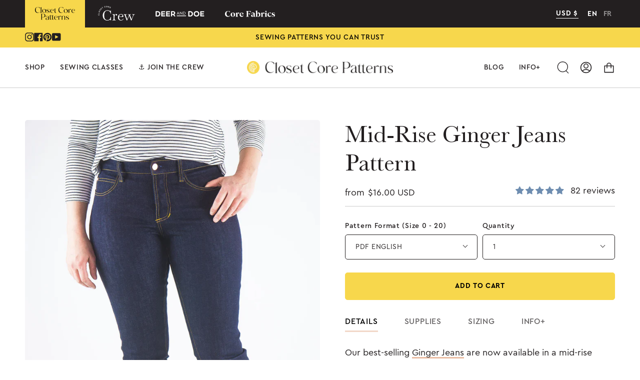

--- FILE ---
content_type: text/html; charset=utf-8
request_url: https://closetcorepatterns.com/collections/sale-collection-all-no-gift-cards/products/ginger-mid-rise-jeans-pattern
body_size: 90562
content:
<!doctype html>

<html class="no-js no-touch supports-no-cookies" lang="en">
  <head>
    

    <!-- Google tag (gtag.js) -->

    <script async src="https://www.googletagmanager.com/gtag/js?id=G-YSWWD83LHB"></script>

    <script>
      window.dataLayer = window.dataLayer || [];

      function gtag() {
        dataLayer.push(arguments);
      }

      gtag('js', new Date());

      gtag('config', 'G-YSWWD83LHB');
    </script>

    <meta charset="UTF-8">

    <meta name="viewport" content="width=device-width, initial-scale=1.0">

    <meta name="theme-color" content="#eabda3">

    <link rel="canonical" href="https://closetcorepatterns.com/products/ginger-mid-rise-jeans-pattern">

    <!-- ======================= Broadcast Theme V3.6.0 ========================= -->

    <link rel="preconnect" href="https://cdn.shopify.com" crossorigin>

    <link rel="preconnect" href="https://fonts.shopify.com" crossorigin>

    <link rel="preconnect" href="https://monorail-edge.shopifysvc.com" crossorigin>

    <link rel="preload" href="//closetcorepatterns.com/cdn/shop/t/136/assets/lazysizes.js?v=111431644619468174291764600071" as="script">

    <link rel="preload" href="//closetcorepatterns.com/cdn/shop/t/136/assets/vendor.js?v=13180339602732822851764600071" as="script">

    <link rel="preload" href="//closetcorepatterns.com/cdn/shop/t/136/assets/theme.js?v=3037200527243251081764600071" as="script">

    <link rel="preload" href="//closetcorepatterns.com/cdn/shop/t/136/assets/theme.css?v=56521558412447843291766192201" as="style">

    <link rel="preload" href="//closetcorepatterns.com/cdn/shop/t/136/assets/ccp-theme.css?v=110863490783303586931766192201" as="style">

    <link rel="preload" href="//closetcorepatterns.com/cdn/shop/t/136/assets/fonts.css?v=127296493041256342851766192201" as="style">

    
























    
    

    

    

  

<style>
  .header-core-patterns,
  .header-crew,
  .header-deer-doe,
  .footer-core-patterns,
  .footer-crew,
  .footer-deer-doe {
    display: none;
  }
  body[data-brand='core-patterns'] .header-core-patterns,
  body[data-brand='core-patterns'] .footer-core-patterns {
    display: block;
    height: 80px;
  }
  @media(max-width: 676px) {
    body[data-brand='core-patterns'] .header-core-patterns,
    body[data-brand='core-patterns'] .footer-core-patterns {
      height: fit-content;
    }
  }
</style>
<!-- Favicon =============================================================== -->
    
      
        <link rel="shortcut icon" href="//closetcorepatterns.com/cdn/shop/files/Monogram-Yellow_32x32.png?v=1669937427" type="image/png">
      
    

    <!-- Title and description ================================================ -->

    

    <title>

    

    Ginger Mid-Rise Jeans Pattern

    

    

    

      &ndash; Closet Core Patterns

    

  </title>

    

<meta name="description" content="Classic 5-pocket jeans sewing pattern with a modern and flattering cut designed for stretch denim. Features universally flatting mid rise with choice of stovepipe or skinny leg.">


    

    

    

    <meta property="og:site_name" content="Closet Core Patterns">
<meta property="og:url" content="https://closetcorepatterns.com/products/ginger-mid-rise-jeans-pattern"><meta property="og:title" content="Ginger Mid-Rise Jeans Pattern">
<meta property="og:type" content="product">
<meta property="og:description" content="Classic 5-pocket jeans sewing pattern with a modern and flattering cut designed for stretch denim. Features universally flatting mid rise with choice of stovepipe or skinny leg.">
<meta property="og:image" content="http://closetcorepatterns.com/cdn/shop/products/GingerMidRiseSkinnyJeansPattern.jpg?v=1594773022">
<meta property="og:image:secure_url" content="https://closetcorepatterns.com/cdn/shop/products/GingerMidRiseSkinnyJeansPattern.jpg?v=1594773022">
<meta property="og:image:width" content="1000">
  <meta property="og:image:height" content="1505"><meta property="og:price:amount" content="16.00">
<meta property="og:price:currency" content="USD">
<meta name="twitter:card" content="summary_large_image"><meta name="twitter:title" content="Ginger Mid-Rise Jeans Pattern">
<meta name="twitter:description" content="Classic 5-pocket jeans sewing pattern with a modern and flattering cut designed for stretch denim. Features universally flatting mid rise with choice of stovepipe or skinny leg.">

    <!-- CSS ================================================================== -->

    <link href="//closetcorepatterns.com/cdn/shop/t/136/assets/font-settings.css?v=21341327165335211641764600071" rel="stylesheet" type="text/css" media="all" />

    
<style data-shopify>

:root {--scrollbar-width: 0px;


--COLOR-VIDEO-BG: #f2f2f2;


--COLOR-BG: #ffffff;
--COLOR-BG-TRANSPARENT: rgba(255, 255, 255, 0);
--COLOR-BG-SECONDARY: #f9f5f2;
--COLOR-BG-RGB: 255, 255, 255;

--COLOR-TEXT-DARK: #000000;
--COLOR-TEXT: #231f20;
--COLOR-TEXT-LIGHT: #656263;


/* === Opacity shades of grey ===*/
--COLOR-A5:  rgba(35, 31, 32, 0.05);
--COLOR-A10: rgba(35, 31, 32, 0.1);
--COLOR-A15: rgba(35, 31, 32, 0.15);
--COLOR-A20: rgba(35, 31, 32, 0.2);
--COLOR-A25: rgba(35, 31, 32, 0.25);
--COLOR-A30: rgba(35, 31, 32, 0.3);
--COLOR-A35: rgba(35, 31, 32, 0.35);
--COLOR-A40: rgba(35, 31, 32, 0.4);
--COLOR-A45: rgba(35, 31, 32, 0.45);
--COLOR-A50: rgba(35, 31, 32, 0.5);
--COLOR-A55: rgba(35, 31, 32, 0.55);
--COLOR-A60: rgba(35, 31, 32, 0.6);
--COLOR-A65: rgba(35, 31, 32, 0.65);
--COLOR-A70: rgba(35, 31, 32, 0.7);
--COLOR-A75: rgba(35, 31, 32, 0.75);
--COLOR-A80: rgba(35, 31, 32, 0.8);
--COLOR-A85: rgba(35, 31, 32, 0.85);
--COLOR-A90: rgba(35, 31, 32, 0.9);
--COLOR-A95: rgba(35, 31, 32, 0.95);

--COLOR-BORDER: rgb(204, 204, 204);
--COLOR-BORDER-LIGHT: #e0e0e0;
--COLOR-BORDER-HAIRLINE: #f7f7f7;
--COLOR-BORDER-DARK: #999999;/* === Bright color ===*/
--COLOR-PRIMARY: #f7d74c;

--COLOR-PRIMARY-HOVER: #eabda3;
--COLOR-PRIMARY-FADE: rgba(247, 215, 76, 0.05);
--COLOR-PRIMARY-FADE-HOVER: rgba(247, 215, 76, 0.1);--COLOR-PRIMARY-OPPOSITE: #000000;


/* === Secondary Color ===*/
--COLOR-SECONDARY: #eabda3;
--COLOR-SECONDARY-LIGHT: rgba(234, 189, 163, 0.6);

--COLOR-SECONDARY-HOVER: #f7d74c;
--COLOR-SECONDARY-FADE: rgba(234, 189, 163, 0.05);
--COLOR-SECONDARY-FADE-HOVER: rgba(234, 189, 163, 0.1);--COLOR-SECONDARY-OPPOSITE: #000000;


/* === link Color ===*/
--COLOR-LINK: #6e8db0;
--COLOR-LINK-HOVER: #3c618b;
--COLOR-LINK-FADE: rgba(110, 141, 176, 0.05);
--COLOR-LINK-FADE-HOVER: rgba(110, 141, 176, 0.1);--COLOR-LINK-OPPOSITE: #ffffff;


/* === Product grid sale tags ===*/
--COLOR-SALE-BG: #f9f5f2;
--COLOR-SALE-TEXT: #212121;--COLOR-SALE-TEXT-SECONDARY: #f9f5f2;

/* === Product grid badges ===*/
--COLOR-BADGE-BG: #eabda3;
--COLOR-BADGE-TEXT: #212121;

/* === Product sale color ===*/
--COLOR-SALE: #df6246;

/* === Gray background on Product grid items ===*/--filter-bg: 1.0;/* === Helper colors for form error states ===*/
--COLOR-ERROR: #721C24;
--COLOR-ERROR-BG: #F8D7DA;
--COLOR-ERROR-BORDER: #F5C6CB;



  --RADIUS: 0px;
  --RADIUS-SM: 0px;


--COLOR-ANNOUNCEMENT-BG: #ffffff;
--COLOR-ANNOUNCEMENT-TEXT: #ab8c52;
--COLOR-ANNOUNCEMENT-BORDER: #e6ddcb;

--COLOR-HEADER-BG: #ffffff;
--COLOR-HEADER-LINK: #231f20;
--COLOR-HEADER-LINK-HOVER: #eabda3;

--COLOR-MENU-BG: #ffffff;
--COLOR-MENU-BORDER: #cccccc;
--COLOR-MENU-LINK: #231f20;
--COLOR-MENU-LINK-HOVER: #eabda3;
--COLOR-SUBMENU-BG: #efe7de;
--COLOR-SUBMENU-LINK: #231f20;
--COLOR-SUBMENU-LINK-HOVER: #231f20;
--COLOR-MENU-TRANSPARENT: #ffffff;

--COLOR-FOOTER-BG: #f9f5f2;
--COLOR-FOOTER-TEXT: #212121;
--COLOR-FOOTER-LINK: #212121;
--COLOR-FOOTER-LINK-HOVER: #212121;
--COLOR-FOOTER-BORDER: #212121;

--TRANSPARENT: rgba(255, 255, 255, 0);

/* === Default overlay opacity ===*/
--overlay-opacity: 0;

/* === Custom Cursor ===*/

--icon-zoom-in: url( "//closetcorepatterns.com/cdn/shop/t/136/assets/icon-zoom-in.svg?v=126996651526054293301764600071" );
--icon-zoom-out: url( "//closetcorepatterns.com/cdn/shop/t/136/assets/icon-zoom-out.svg?v=128675709041987423641764600071" );

/* === Typography ===*/
--PRODUCT-GRID-ASPECT-RATIO: 150.0%;
--PRODUCT-GRID-SIZE-PIECE: 15.0;


--FONT-WEIGHT-BODY: 400;
--FONT-WEIGHT-BODY-BOLD: 700;

--FONT-STACK-BODY: "Libre Baskerville", serif;
--FONT-STYLE-BODY: normal;
--FONT-STYLE-BODY-ITALIC: Liquid error (snippets/css-variables line 248): font_modify can only be used with a font drop;
--FONT-ADJUST-BODY: 1.0;

--FONT-WEIGHT-HEADING: 400;
--FONT-WEIGHT-HEADING-BOLD: 700;

--FONT-STACK-HEADING: "Baskerville";
--FONT-STYLE-HEADING: normal;
--FONT-STYLE-HEADING-ITALIC: Liquid error (snippets/css-variables line 256): font_modify can only be used with a font drop;
--FONT-ADJUST-HEADING: 1.15;

--FONT-STACK-NAV: "Libre Baskerville", serif;
--FONT-STYLE-NAV: normal;
--FONT-STYLE-NAV-ITALIC: Liquid error (snippets/css-variables line 261): font_modify can only be used with a font drop;
--FONT-ADJUST-NAV: 1.0;

--FONT-WEIGHT-NAV: 400;
--FONT-WEIGHT-NAV-BOLD: 700;

--FONT-SIZE-BASE: 1.0rem;
--FONT-SIZE-BASE-PERCENT: 1.0;

--ICO-SELECT: url("//closetcorepatterns.com/cdn/shop/t/136/assets/ico-select.svg?v=115630813262522069291764600071");

/* === Parallax ===*/
--PARALLAX-STRENGTH-MIN: 120.0%;
--PARALLAX-STRENGTH-MAX: 130.0%;--gutter: 60px;--grid: repeat(4, minmax(0, 1fr));
--grid-tablet: repeat(3, minmax(0, 1fr));
--grid-small: repeat(2, minmax(0, 1fr));
--grid-mobile: repeat(1, minmax(0, 1fr));
--gap: 20px;--base-animation-delay: 0ms;


--CREW-PRIMARY: #517676;
--CREW-SECONDARY: #f0ebe2;
--CREW-PRIMARY-LIGHT: #faf7ef;
--CREW-BTN: #cf8769;
--CREW-BTN-SECONDARY: #8c8652;


--DD-PRIMARY: #231f20;
--DD-SECONDARY: #bf8c4f;
--DD-PRIMARY-LIGHT: #ffffff;
--DD-BTN: #231f20;
--DD-BTN-SECONDARY: #e2cbb0;
}

</style>


    <link href="//closetcorepatterns.com/cdn/shop/t/136/assets/theme.css?v=56521558412447843291766192201" rel="stylesheet" type="text/css" media="all" />

    <link href="//closetcorepatterns.com/cdn/shop/t/136/assets/fonts.css?v=127296493041256342851766192201" rel="stylesheet" type="text/css" media="all" />

    <link href="//closetcorepatterns.com/cdn/shop/t/136/assets/ccp-theme.css?v=110863490783303586931766192201" rel="stylesheet" type="text/css" media="all" />

    

    

    

    <script
      src="https://code.jquery.com/jquery-3.6.3.min.js"
      integrity="sha256-pvPw+upLPUjgMXY0G+8O0xUf+/Im1MZjXxxgOcBQBXU="
      crossorigin="anonymous"
    ></script>

    <script type="text/javascript" src="//cdn.jsdelivr.net/npm/slick-carousel@1.8.1/slick/slick.min.js"></script>

    <link rel="stylesheet" type="text/css" href="//cdn.jsdelivr.net/npm/slick-carousel@1.8.1/slick/slick.css">

    <script>
      window._usf_money_format = "\u003cspan class=money\u003e${{amount}} USD\u003c\/span\u003e"
    </script>

    <script>
      if (window.navigator.userAgent.indexOf('MSIE ') > 0 || window.navigator.userAgent.indexOf('Trident/') > 0) {

        document.documentElement.className = document.documentElement.className + ' ie';



        var scripts = document.getElementsByTagName('script')[0];

        var polyfill = document.createElement("script");

        polyfill.defer = true;

        polyfill.src = "//closetcorepatterns.com/cdn/shop/t/136/assets/ie11.js?v=144489047535103983231764600071";



        scripts.parentNode.insertBefore(polyfill, scripts);

      } else {

        document.documentElement.className = document.documentElement.className.replace('no-js', 'js');

      }



      window.lazySizesConfig = window.lazySizesConfig || {};

      window.lazySizesConfig.preloadAfterLoad = true;



      let root = '/';

      if (root[root.length - 1] !== '/') {

        root = root + '/';

      }



      window.theme = {

        routes: {

          root: root,

          cart: '/cart',

          cart_add_url: '/cart/add',

          product_recommendations_url: '/recommendations/products',

          predictive_search_url: '/search/suggest',

          addresses_url: '/account/addresses'

        },

        assets: {

          photoswipe: '//closetcorepatterns.com/cdn/shop/t/136/assets/photoswipe.js?v=101811760775731399961764600071',

          smoothscroll: '//closetcorepatterns.com/cdn/shop/t/136/assets/smoothscroll.js?v=37906625415260927261764600071',

          swatches: '//closetcorepatterns.com/cdn/shop/t/136/assets/swatches.json?v=16223479219914312621764600071',

          base: "//closetcorepatterns.com/cdn/shop/t/136/assets/",

          no_image: "//closetcorepatterns.com/cdn/shopifycloud/storefront/assets/no-image-2048-a2addb12_1024x.gif",

        },

        strings: {

          addToCart: "Add to cart",

          soldOut: "Sold Out",

          from: "From",

          preOrder: "Pre-order",

          sale: "Sale",

          subscription: "Subscription",

          unavailable: "Unavailable",

          unitPrice: "Unit price",

          unitPriceSeparator: "per",

          shippingCalcSubmitButton: "Calculate shipping",

          shippingCalcSubmitButtonDisabled: "Calculating...",

          selectValue: "Select value",

          selectColor: "Select color",

          oneColor: "color",

          otherColor: "colors",

          upsellAddToCart: "Add",

          free: "Free"

        },

        settings: {

          customerLoggedIn: null ? true : false,

          cartDrawerEnabled: true,

          enableQuickAdd: false,

          enableAnimations: true,

          transparentHeader: false,

          swatchStyle: "circle"

        },

        moneyFormat: true ? "\u003cspan class=money\u003e${{amount}} USD\u003c\/span\u003e" : "\u003cspan class=money\u003e${{amount}} USD\u003c\/span\u003e",

        moneyWithoutCurrencyFormat: "\u003cspan class=money\u003e${{amount}} USD\u003c\/span\u003e",

        moneyWithCurrencyFormat: "\u003cspan class=money\u003e${{amount}} USD\u003c\/span\u003e",

        subtotal: 0,

        info: {

          name: 'broadcast'

        },

        version: '3.6.0'

      };



      document.addEventListener('lazyloaded', (e) => {

        const lazyImage = e.target.parentNode;

        if (lazyImage.classList.contains('lazy-image')) {

          lazyImage.style.backgroundImage = 'none';

        }

      });
    </script>

    
      <script src="//closetcorepatterns.com/cdn/shopifycloud/storefront/assets/themes_support/shopify_common-5f594365.js" defer="defer"></script>
    

    <!-- Theme Javascript ============================================================== -->
    
      <script src="//closetcorepatterns.com/cdn/shop/t/136/assets/localization-selector.js?v=130128894535501274181764600071"></script>
    

    <script src="//closetcorepatterns.com/cdn/shop/t/136/assets/lazysizes.js?v=111431644619468174291764600071" async="async"></script>

    <script src="//closetcorepatterns.com/cdn/shop/t/136/assets/vendor.js?v=13180339602732822851764600071" defer="defer"></script>

    <script src="//closetcorepatterns.com/cdn/shop/t/136/assets/theme.dev.js?v=24706013224120845751764600071" defer="defer"></script><!-- Shopify app scripts =========================================================== -->
    
    <script>window.performance && window.performance.mark && window.performance.mark('shopify.content_for_header.start');</script><meta name="google-site-verification" content="Bmiji9q2Gl2iQrtQ8Jf7Zboq-3W3UvhHqUbmrMbogV0">
<meta id="shopify-digital-wallet" name="shopify-digital-wallet" content="/6328217/digital_wallets/dialog">
<meta name="shopify-checkout-api-token" content="cd975f46e9130815ab300d54ae9001be">
<meta id="in-context-paypal-metadata" data-shop-id="6328217" data-venmo-supported="false" data-environment="production" data-locale="en_US" data-paypal-v4="true" data-currency="USD">
<link rel="alternate" hreflang="x-default" href="https://closetcorepatterns.com/products/ginger-mid-rise-jeans-pattern">
<link rel="alternate" hreflang="en-US" href="https://closetcorepatterns.com/products/ginger-mid-rise-jeans-pattern">
<link rel="alternate" hreflang="fr-US" href="https://closetcorepatterns.com/fr/products/ginger-mid-rise-jeans-pattern">
<link rel="alternate" type="application/json+oembed" href="https://closetcorepatterns.com/products/ginger-mid-rise-jeans-pattern.oembed">
<script async="async" src="/checkouts/internal/preloads.js?locale=en-US"></script>
<link rel="preconnect" href="https://shop.app" crossorigin="anonymous">
<script async="async" src="https://shop.app/checkouts/internal/preloads.js?locale=en-US&shop_id=6328217" crossorigin="anonymous"></script>
<script id="apple-pay-shop-capabilities" type="application/json">{"shopId":6328217,"countryCode":"CA","currencyCode":"USD","merchantCapabilities":["supports3DS"],"merchantId":"gid:\/\/shopify\/Shop\/6328217","merchantName":"Closet Core Patterns","requiredBillingContactFields":["postalAddress","email"],"requiredShippingContactFields":["postalAddress","email"],"shippingType":"shipping","supportedNetworks":["visa","masterCard","amex","discover","jcb"],"total":{"type":"pending","label":"Closet Core Patterns","amount":"1.00"},"shopifyPaymentsEnabled":true,"supportsSubscriptions":true}</script>
<script id="shopify-features" type="application/json">{"accessToken":"cd975f46e9130815ab300d54ae9001be","betas":["rich-media-storefront-analytics"],"domain":"closetcorepatterns.com","predictiveSearch":true,"shopId":6328217,"locale":"en"}</script>
<script>var Shopify = Shopify || {};
Shopify.shop = "closet-case-patterns.myshopify.com";
Shopify.locale = "en";
Shopify.currency = {"active":"USD","rate":"1.0"};
Shopify.country = "US";
Shopify.theme = {"name":"[Version 4.32] Fowler January  2026","id":136931573894,"schema_name":"Broadcast","schema_version":"3.6.0","theme_store_id":null,"role":"main"};
Shopify.theme.handle = "null";
Shopify.theme.style = {"id":null,"handle":null};
Shopify.cdnHost = "closetcorepatterns.com/cdn";
Shopify.routes = Shopify.routes || {};
Shopify.routes.root = "/";</script>
<script type="module">!function(o){(o.Shopify=o.Shopify||{}).modules=!0}(window);</script>
<script>!function(o){function n(){var o=[];function n(){o.push(Array.prototype.slice.apply(arguments))}return n.q=o,n}var t=o.Shopify=o.Shopify||{};t.loadFeatures=n(),t.autoloadFeatures=n()}(window);</script>
<script>
  window.ShopifyPay = window.ShopifyPay || {};
  window.ShopifyPay.apiHost = "shop.app\/pay";
  window.ShopifyPay.redirectState = null;
</script>
<script id="shop-js-analytics" type="application/json">{"pageType":"product"}</script>
<script defer="defer" async type="module" src="//closetcorepatterns.com/cdn/shopifycloud/shop-js/modules/v2/client.init-shop-cart-sync_BT-GjEfc.en.esm.js"></script>
<script defer="defer" async type="module" src="//closetcorepatterns.com/cdn/shopifycloud/shop-js/modules/v2/chunk.common_D58fp_Oc.esm.js"></script>
<script defer="defer" async type="module" src="//closetcorepatterns.com/cdn/shopifycloud/shop-js/modules/v2/chunk.modal_xMitdFEc.esm.js"></script>
<script type="module">
  await import("//closetcorepatterns.com/cdn/shopifycloud/shop-js/modules/v2/client.init-shop-cart-sync_BT-GjEfc.en.esm.js");
await import("//closetcorepatterns.com/cdn/shopifycloud/shop-js/modules/v2/chunk.common_D58fp_Oc.esm.js");
await import("//closetcorepatterns.com/cdn/shopifycloud/shop-js/modules/v2/chunk.modal_xMitdFEc.esm.js");

  window.Shopify.SignInWithShop?.initShopCartSync?.({"fedCMEnabled":true,"windoidEnabled":true});

</script>
<script>
  window.Shopify = window.Shopify || {};
  if (!window.Shopify.featureAssets) window.Shopify.featureAssets = {};
  window.Shopify.featureAssets['shop-js'] = {"shop-cart-sync":["modules/v2/client.shop-cart-sync_DZOKe7Ll.en.esm.js","modules/v2/chunk.common_D58fp_Oc.esm.js","modules/v2/chunk.modal_xMitdFEc.esm.js"],"init-fed-cm":["modules/v2/client.init-fed-cm_B6oLuCjv.en.esm.js","modules/v2/chunk.common_D58fp_Oc.esm.js","modules/v2/chunk.modal_xMitdFEc.esm.js"],"shop-cash-offers":["modules/v2/client.shop-cash-offers_D2sdYoxE.en.esm.js","modules/v2/chunk.common_D58fp_Oc.esm.js","modules/v2/chunk.modal_xMitdFEc.esm.js"],"shop-login-button":["modules/v2/client.shop-login-button_QeVjl5Y3.en.esm.js","modules/v2/chunk.common_D58fp_Oc.esm.js","modules/v2/chunk.modal_xMitdFEc.esm.js"],"pay-button":["modules/v2/client.pay-button_DXTOsIq6.en.esm.js","modules/v2/chunk.common_D58fp_Oc.esm.js","modules/v2/chunk.modal_xMitdFEc.esm.js"],"shop-button":["modules/v2/client.shop-button_DQZHx9pm.en.esm.js","modules/v2/chunk.common_D58fp_Oc.esm.js","modules/v2/chunk.modal_xMitdFEc.esm.js"],"avatar":["modules/v2/client.avatar_BTnouDA3.en.esm.js"],"init-windoid":["modules/v2/client.init-windoid_CR1B-cfM.en.esm.js","modules/v2/chunk.common_D58fp_Oc.esm.js","modules/v2/chunk.modal_xMitdFEc.esm.js"],"init-shop-for-new-customer-accounts":["modules/v2/client.init-shop-for-new-customer-accounts_C_vY_xzh.en.esm.js","modules/v2/client.shop-login-button_QeVjl5Y3.en.esm.js","modules/v2/chunk.common_D58fp_Oc.esm.js","modules/v2/chunk.modal_xMitdFEc.esm.js"],"init-shop-email-lookup-coordinator":["modules/v2/client.init-shop-email-lookup-coordinator_BI7n9ZSv.en.esm.js","modules/v2/chunk.common_D58fp_Oc.esm.js","modules/v2/chunk.modal_xMitdFEc.esm.js"],"init-shop-cart-sync":["modules/v2/client.init-shop-cart-sync_BT-GjEfc.en.esm.js","modules/v2/chunk.common_D58fp_Oc.esm.js","modules/v2/chunk.modal_xMitdFEc.esm.js"],"shop-toast-manager":["modules/v2/client.shop-toast-manager_DiYdP3xc.en.esm.js","modules/v2/chunk.common_D58fp_Oc.esm.js","modules/v2/chunk.modal_xMitdFEc.esm.js"],"init-customer-accounts":["modules/v2/client.init-customer-accounts_D9ZNqS-Q.en.esm.js","modules/v2/client.shop-login-button_QeVjl5Y3.en.esm.js","modules/v2/chunk.common_D58fp_Oc.esm.js","modules/v2/chunk.modal_xMitdFEc.esm.js"],"init-customer-accounts-sign-up":["modules/v2/client.init-customer-accounts-sign-up_iGw4briv.en.esm.js","modules/v2/client.shop-login-button_QeVjl5Y3.en.esm.js","modules/v2/chunk.common_D58fp_Oc.esm.js","modules/v2/chunk.modal_xMitdFEc.esm.js"],"shop-follow-button":["modules/v2/client.shop-follow-button_CqMgW2wH.en.esm.js","modules/v2/chunk.common_D58fp_Oc.esm.js","modules/v2/chunk.modal_xMitdFEc.esm.js"],"checkout-modal":["modules/v2/client.checkout-modal_xHeaAweL.en.esm.js","modules/v2/chunk.common_D58fp_Oc.esm.js","modules/v2/chunk.modal_xMitdFEc.esm.js"],"shop-login":["modules/v2/client.shop-login_D91U-Q7h.en.esm.js","modules/v2/chunk.common_D58fp_Oc.esm.js","modules/v2/chunk.modal_xMitdFEc.esm.js"],"lead-capture":["modules/v2/client.lead-capture_BJmE1dJe.en.esm.js","modules/v2/chunk.common_D58fp_Oc.esm.js","modules/v2/chunk.modal_xMitdFEc.esm.js"],"payment-terms":["modules/v2/client.payment-terms_Ci9AEqFq.en.esm.js","modules/v2/chunk.common_D58fp_Oc.esm.js","modules/v2/chunk.modal_xMitdFEc.esm.js"]};
</script>
<script>(function() {
  var isLoaded = false;
  function asyncLoad() {
    if (isLoaded) return;
    isLoaded = true;
    var urls = ["https:\/\/shy.elfsight.com\/p\/platform.js?shop=closet-case-patterns.myshopify.com"];
    for (var i = 0; i < urls.length; i++) {
      var s = document.createElement('script');
      s.type = 'text/javascript';
      s.async = true;
      s.src = urls[i];
      var x = document.getElementsByTagName('script')[0];
      x.parentNode.insertBefore(s, x);
    }
  };
  if(window.attachEvent) {
    window.attachEvent('onload', asyncLoad);
  } else {
    window.addEventListener('load', asyncLoad, false);
  }
})();</script>
<script id="__st">var __st={"a":6328217,"offset":-18000,"reqid":"8f618693-7d32-465e-84ec-88874ba889d0-1769230193","pageurl":"closetcorepatterns.com\/collections\/sale-collection-all-no-gift-cards\/products\/ginger-mid-rise-jeans-pattern","u":"ae09c6f3d909","p":"product","rtyp":"product","rid":9578856902};</script>
<script>window.ShopifyPaypalV4VisibilityTracking = true;</script>
<script id="captcha-bootstrap">!function(){'use strict';const t='contact',e='account',n='new_comment',o=[[t,t],['blogs',n],['comments',n],[t,'customer']],c=[[e,'customer_login'],[e,'guest_login'],[e,'recover_customer_password'],[e,'create_customer']],r=t=>t.map((([t,e])=>`form[action*='/${t}']:not([data-nocaptcha='true']) input[name='form_type'][value='${e}']`)).join(','),a=t=>()=>t?[...document.querySelectorAll(t)].map((t=>t.form)):[];function s(){const t=[...o],e=r(t);return a(e)}const i='password',u='form_key',d=['recaptcha-v3-token','g-recaptcha-response','h-captcha-response',i],f=()=>{try{return window.sessionStorage}catch{return}},m='__shopify_v',_=t=>t.elements[u];function p(t,e,n=!1){try{const o=window.sessionStorage,c=JSON.parse(o.getItem(e)),{data:r}=function(t){const{data:e,action:n}=t;return t[m]||n?{data:e,action:n}:{data:t,action:n}}(c);for(const[e,n]of Object.entries(r))t.elements[e]&&(t.elements[e].value=n);n&&o.removeItem(e)}catch(o){console.error('form repopulation failed',{error:o})}}const l='form_type',E='cptcha';function T(t){t.dataset[E]=!0}const w=window,h=w.document,L='Shopify',v='ce_forms',y='captcha';let A=!1;((t,e)=>{const n=(g='f06e6c50-85a8-45c8-87d0-21a2b65856fe',I='https://cdn.shopify.com/shopifycloud/storefront-forms-hcaptcha/ce_storefront_forms_captcha_hcaptcha.v1.5.2.iife.js',D={infoText:'Protected by hCaptcha',privacyText:'Privacy',termsText:'Terms'},(t,e,n)=>{const o=w[L][v],c=o.bindForm;if(c)return c(t,g,e,D).then(n);var r;o.q.push([[t,g,e,D],n]),r=I,A||(h.body.append(Object.assign(h.createElement('script'),{id:'captcha-provider',async:!0,src:r})),A=!0)});var g,I,D;w[L]=w[L]||{},w[L][v]=w[L][v]||{},w[L][v].q=[],w[L][y]=w[L][y]||{},w[L][y].protect=function(t,e){n(t,void 0,e),T(t)},Object.freeze(w[L][y]),function(t,e,n,w,h,L){const[v,y,A,g]=function(t,e,n){const i=e?o:[],u=t?c:[],d=[...i,...u],f=r(d),m=r(i),_=r(d.filter((([t,e])=>n.includes(e))));return[a(f),a(m),a(_),s()]}(w,h,L),I=t=>{const e=t.target;return e instanceof HTMLFormElement?e:e&&e.form},D=t=>v().includes(t);t.addEventListener('submit',(t=>{const e=I(t);if(!e)return;const n=D(e)&&!e.dataset.hcaptchaBound&&!e.dataset.recaptchaBound,o=_(e),c=g().includes(e)&&(!o||!o.value);(n||c)&&t.preventDefault(),c&&!n&&(function(t){try{if(!f())return;!function(t){const e=f();if(!e)return;const n=_(t);if(!n)return;const o=n.value;o&&e.removeItem(o)}(t);const e=Array.from(Array(32),(()=>Math.random().toString(36)[2])).join('');!function(t,e){_(t)||t.append(Object.assign(document.createElement('input'),{type:'hidden',name:u})),t.elements[u].value=e}(t,e),function(t,e){const n=f();if(!n)return;const o=[...t.querySelectorAll(`input[type='${i}']`)].map((({name:t})=>t)),c=[...d,...o],r={};for(const[a,s]of new FormData(t).entries())c.includes(a)||(r[a]=s);n.setItem(e,JSON.stringify({[m]:1,action:t.action,data:r}))}(t,e)}catch(e){console.error('failed to persist form',e)}}(e),e.submit())}));const S=(t,e)=>{t&&!t.dataset[E]&&(n(t,e.some((e=>e===t))),T(t))};for(const o of['focusin','change'])t.addEventListener(o,(t=>{const e=I(t);D(e)&&S(e,y())}));const B=e.get('form_key'),M=e.get(l),P=B&&M;t.addEventListener('DOMContentLoaded',(()=>{const t=y();if(P)for(const e of t)e.elements[l].value===M&&p(e,B);[...new Set([...A(),...v().filter((t=>'true'===t.dataset.shopifyCaptcha))])].forEach((e=>S(e,t)))}))}(h,new URLSearchParams(w.location.search),n,t,e,['guest_login'])})(!1,!0)}();</script>
<script integrity="sha256-4kQ18oKyAcykRKYeNunJcIwy7WH5gtpwJnB7kiuLZ1E=" data-source-attribution="shopify.loadfeatures" defer="defer" src="//closetcorepatterns.com/cdn/shopifycloud/storefront/assets/storefront/load_feature-a0a9edcb.js" crossorigin="anonymous"></script>
<script crossorigin="anonymous" defer="defer" src="//closetcorepatterns.com/cdn/shopifycloud/storefront/assets/shopify_pay/storefront-65b4c6d7.js?v=20250812"></script>
<script data-source-attribution="shopify.dynamic_checkout.dynamic.init">var Shopify=Shopify||{};Shopify.PaymentButton=Shopify.PaymentButton||{isStorefrontPortableWallets:!0,init:function(){window.Shopify.PaymentButton.init=function(){};var t=document.createElement("script");t.src="https://closetcorepatterns.com/cdn/shopifycloud/portable-wallets/latest/portable-wallets.en.js",t.type="module",document.head.appendChild(t)}};
</script>
<script data-source-attribution="shopify.dynamic_checkout.buyer_consent">
  function portableWalletsHideBuyerConsent(e){var t=document.getElementById("shopify-buyer-consent"),n=document.getElementById("shopify-subscription-policy-button");t&&n&&(t.classList.add("hidden"),t.setAttribute("aria-hidden","true"),n.removeEventListener("click",e))}function portableWalletsShowBuyerConsent(e){var t=document.getElementById("shopify-buyer-consent"),n=document.getElementById("shopify-subscription-policy-button");t&&n&&(t.classList.remove("hidden"),t.removeAttribute("aria-hidden"),n.addEventListener("click",e))}window.Shopify?.PaymentButton&&(window.Shopify.PaymentButton.hideBuyerConsent=portableWalletsHideBuyerConsent,window.Shopify.PaymentButton.showBuyerConsent=portableWalletsShowBuyerConsent);
</script>
<script data-source-attribution="shopify.dynamic_checkout.cart.bootstrap">document.addEventListener("DOMContentLoaded",(function(){function t(){return document.querySelector("shopify-accelerated-checkout-cart, shopify-accelerated-checkout")}if(t())Shopify.PaymentButton.init();else{new MutationObserver((function(e,n){t()&&(Shopify.PaymentButton.init(),n.disconnect())})).observe(document.body,{childList:!0,subtree:!0})}}));
</script>
<link id="shopify-accelerated-checkout-styles" rel="stylesheet" media="screen" href="https://closetcorepatterns.com/cdn/shopifycloud/portable-wallets/latest/accelerated-checkout-backwards-compat.css" crossorigin="anonymous">
<style id="shopify-accelerated-checkout-cart">
        #shopify-buyer-consent {
  margin-top: 1em;
  display: inline-block;
  width: 100%;
}

#shopify-buyer-consent.hidden {
  display: none;
}

#shopify-subscription-policy-button {
  background: none;
  border: none;
  padding: 0;
  text-decoration: underline;
  font-size: inherit;
  cursor: pointer;
}

#shopify-subscription-policy-button::before {
  box-shadow: none;
}

      </style>

<script>window.performance && window.performance.mark && window.performance.mark('shopify.content_for_header.end');</script>
<script src="https://apps.elfsight.com/p/platform.js" defer></script>

    <!-- "snippets/shogun-head.liquid" was not rendered, the associated app was uninstalled -->

    
<link href="//closetcorepatterns.com/cdn/shop/t/136/assets/simplee.css?v=64194863182859618321764600071" rel="stylesheet" type="text/css" media="all" />
<script src="//closetcorepatterns.com/cdn/shop/t/136/assets/simplee.js?v=106390108548349868641764600071" type="text/javascript"></script>
            

    <link rel="preconnect" href="https://fonts.googleapis.com">
    <link rel="preconnect" href="https://fonts.gstatic.com" crossorigin>
    <link href="https://fonts.googleapis.com/css2?family=Libre+Baskerville&display=swap" rel="stylesheet">
    <link rel="preconnect" href="https://fonts.googleapis.com">
    <link rel="preconnect" href="https://fonts.gstatic.com" crossorigin>
    <link href="https://fonts.googleapis.com/css2?family=Playfair+Display:wght@400..900&display=swap" rel="stylesheet">

    <link rel="stylesheet" href="https://unpkg.com/flickity@2/dist/flickity.min.css">

    <script src="https://unpkg.com/flickity@2/dist/flickity.pkgd.min.js"></script>
    <meta name="p:domain_verify" content="847cadaaf513fcf68b3f9114ac8ec090"/>
  <!-- BEGIN app block: shopify://apps/pandectes-gdpr/blocks/banner/58c0baa2-6cc1-480c-9ea6-38d6d559556a -->
  
    
      <!-- TCF is active, scripts are loaded above -->
      
        <script>
          if (!window.PandectesRulesSettings) {
            window.PandectesRulesSettings = {"store":{"id":6328217,"adminMode":false,"headless":false,"storefrontRootDomain":"","checkoutRootDomain":"","storefrontAccessToken":""},"banner":{"revokableTrigger":false,"cookiesBlockedByDefault":"0","hybridStrict":false,"isActive":true},"geolocation":{"auOnly":false,"brOnly":false,"caOnly":false,"chOnly":false,"euOnly":false,"jpOnly":false,"nzOnly":false,"thOnly":false,"zaOnly":false,"canadaOnly":false,"globalVisibility":true},"blocker":{"isActive":false,"googleConsentMode":{"isActive":false,"id":"","analyticsId":"","adwordsId":"","adStorageCategory":4,"analyticsStorageCategory":2,"functionalityStorageCategory":1,"personalizationStorageCategory":1,"securityStorageCategory":0,"customEvent":false,"redactData":false,"urlPassthrough":false,"dataLayerProperty":"dataLayer","waitForUpdate":500,"useNativeChannel":false,"debugMode":false},"facebookPixel":{"isActive":false,"id":"","ldu":false},"microsoft":{"isActive":false,"uetTags":""},"rakuten":{"isActive":false,"cmp":false,"ccpa":false},"gpcIsActive":true,"klaviyoIsActive":false,"defaultBlocked":0,"patterns":{"whiteList":[],"blackList":{"1":[],"2":[],"4":[],"8":[]},"iframesWhiteList":[],"iframesBlackList":{"1":[],"2":[],"4":[],"8":[]},"beaconsWhiteList":[],"beaconsBlackList":{"1":[],"2":[],"4":[],"8":[]}}}};
            const rulesScript = document.createElement('script');
            window.PandectesRulesSettings.auto = true;
            rulesScript.src = "https://cdn.shopify.com/extensions/019bed03-b206-7ab3-9c8b-20b884e5903f/gdpr-243/assets/pandectes-rules.js";
            const firstChild = document.head.firstChild;
            document.head.insertBefore(rulesScript, firstChild);
          }
        </script>
      
      <script>
        
          window.PandectesSettings = {"store":{"id":6328217,"plan":"plus","theme":"[Version 4.21] DD Lilas June 2025","primaryLocale":"en","adminMode":false,"headless":false,"storefrontRootDomain":"","checkoutRootDomain":"","storefrontAccessToken":""},"tsPublished":1750968741,"declaration":{"declDays":"","declName":"","declPath":"","declType":"","isActive":false,"showType":true,"declHours":"","declYears":"","declDomain":"","declMonths":"","declMinutes":"","declPurpose":"","declSeconds":"","declSession":"","showPurpose":false,"declProvider":"","showProvider":true,"declIntroText":"","declRetention":"","declFirstParty":"","declThirdParty":"","showDateGenerated":true},"language":{"unpublished":[],"languageMode":"Single","fallbackLanguage":"en","languageDetection":"locale","languagesSupported":[]},"texts":{"managed":{"headerText":{"en":"We respect your privacy"},"consentText":{"en":"This website uses cookies to ensure you get the best experience."},"linkText":{"en":"Learn more"},"imprintText":{"en":"Imprint"},"googleLinkText":{"en":"Google's Privacy Terms"},"allowButtonText":{"en":"Accept"},"denyButtonText":{"en":"Decline"},"dismissButtonText":{"en":"Ok"},"leaveSiteButtonText":{"en":"Leave this site"},"preferencesButtonText":{"en":"Preferences"},"cookiePolicyText":{"en":"Cookie policy"},"preferencesPopupTitleText":{"en":"Manage consent preferences"},"preferencesPopupIntroText":{"en":"We use cookies to optimize website functionality, analyze the performance, and provide personalized experience to you. Some cookies are essential to make the website operate and function correctly. Those cookies cannot be disabled. In this window you can manage your preference of cookies."},"preferencesPopupSaveButtonText":{"en":"Save preferences"},"preferencesPopupCloseButtonText":{"en":"Close"},"preferencesPopupAcceptAllButtonText":{"en":"Accept all"},"preferencesPopupRejectAllButtonText":{"en":"Reject all"},"cookiesDetailsText":{"en":"Cookies details"},"preferencesPopupAlwaysAllowedText":{"en":"Always allowed"},"accessSectionParagraphText":{"en":"You have the right to request access to your data at any time."},"accessSectionTitleText":{"en":"Data portability"},"accessSectionAccountInfoActionText":{"en":"Personal data"},"accessSectionDownloadReportActionText":{"en":"Request export"},"accessSectionGDPRRequestsActionText":{"en":"Data subject requests"},"accessSectionOrdersRecordsActionText":{"en":"Orders"},"rectificationSectionParagraphText":{"en":"You have the right to request your data to be updated whenever you think it is appropriate."},"rectificationSectionTitleText":{"en":"Data Rectification"},"rectificationCommentPlaceholder":{"en":"Describe what you want to be updated"},"rectificationCommentValidationError":{"en":"Comment is required"},"rectificationSectionEditAccountActionText":{"en":"Request an update"},"erasureSectionTitleText":{"en":"Right to be forgotten"},"erasureSectionParagraphText":{"en":"You have the right to ask all your data to be erased. After that, you will no longer be able to access your account."},"erasureSectionRequestDeletionActionText":{"en":"Request personal data deletion"},"consentDate":{"en":"Consent date"},"consentId":{"en":"Consent ID"},"consentSectionChangeConsentActionText":{"en":"Change consent preference"},"consentSectionConsentedText":{"en":"You consented to the cookies policy of this website on"},"consentSectionNoConsentText":{"en":"You have not consented to the cookies policy of this website."},"consentSectionTitleText":{"en":"Your cookie consent"},"consentStatus":{"en":"Consent preference"},"confirmationFailureMessage":{"en":"Your request was not verified. Please try again and if problem persists, contact store owner for assistance"},"confirmationFailureTitle":{"en":"A problem occurred"},"confirmationSuccessMessage":{"en":"We will soon get back to you as to your request."},"confirmationSuccessTitle":{"en":"Your request is verified"},"guestsSupportEmailFailureMessage":{"en":"Your request was not submitted. Please try again and if problem persists, contact store owner for assistance."},"guestsSupportEmailFailureTitle":{"en":"A problem occurred"},"guestsSupportEmailPlaceholder":{"en":"E-mail address"},"guestsSupportEmailSuccessMessage":{"en":"If you are registered as a customer of this store, you will soon receive an email with instructions on how to proceed."},"guestsSupportEmailSuccessTitle":{"en":"Thank you for your request"},"guestsSupportEmailValidationError":{"en":"Email is not valid"},"guestsSupportInfoText":{"en":"Please login with your customer account to further proceed."},"submitButton":{"en":"Submit"},"submittingButton":{"en":"Submitting..."},"cancelButton":{"en":"Cancel"},"declIntroText":{"en":"We use cookies to optimize website functionality, analyze the performance, and provide personalized experience to you. Some cookies are essential to make the website operate and function correctly. Those cookies cannot be disabled. In this window you can manage your preference of cookies."},"declName":{"en":"Name"},"declPurpose":{"en":"Purpose"},"declType":{"en":"Type"},"declRetention":{"en":"Retention"},"declProvider":{"en":"Provider"},"declFirstParty":{"en":"First-party"},"declThirdParty":{"en":"Third-party"},"declSeconds":{"en":"seconds"},"declMinutes":{"en":"minutes"},"declHours":{"en":"hours"},"declDays":{"en":"days"},"declMonths":{"en":"months"},"declYears":{"en":"years"},"declSession":{"en":"Session"},"declDomain":{"en":"Domain"},"declPath":{"en":"Path"}},"categories":{"strictlyNecessaryCookiesTitleText":{"en":"Strictly necessary cookies"},"strictlyNecessaryCookiesDescriptionText":{"en":"These cookies are essential in order to enable you to move around the website and use its features, such as accessing secure areas of the website. The website cannot function properly without these cookies."},"functionalityCookiesTitleText":{"en":"Functional cookies"},"functionalityCookiesDescriptionText":{"en":"These cookies enable the site to provide enhanced functionality and personalisation. They may be set by us or by third party providers whose services we have added to our pages. If you do not allow these cookies then some or all of these services may not function properly."},"performanceCookiesTitleText":{"en":"Performance cookies"},"performanceCookiesDescriptionText":{"en":"These cookies enable us to monitor and improve the performance of our website. For example, they allow us to count visits, identify traffic sources and see which parts of the site are most popular."},"targetingCookiesTitleText":{"en":"Targeting cookies"},"targetingCookiesDescriptionText":{"en":"These cookies may be set through our site by our advertising partners. They may be used by those companies to build a profile of your interests and show you relevant adverts on other sites.    They do not store directly personal information, but are based on uniquely identifying your browser and internet device. If you do not allow these cookies, you will experience less targeted advertising."},"unclassifiedCookiesTitleText":{"en":"Unclassified cookies"},"unclassifiedCookiesDescriptionText":{"en":"Unclassified cookies are cookies that we are in the process of classifying, together with the providers of individual cookies."}},"auto":{}},"library":{"previewMode":false,"fadeInTimeout":0,"defaultBlocked":0,"showLink":true,"showImprintLink":false,"showGoogleLink":false,"enabled":true,"cookie":{"expiryDays":365,"secure":true,"domain":""},"dismissOnScroll":false,"dismissOnWindowClick":false,"dismissOnTimeout":false,"palette":{"popup":{"background":"#FFFFFF","backgroundForCalculations":{"a":1,"b":255,"g":255,"r":255},"text":"#000000"},"button":{"background":"#F7D74C","backgroundForCalculations":{"a":1,"b":76,"g":215,"r":247},"text":"#FFFFFF","textForCalculation":{"a":1,"b":255,"g":255,"r":255},"border":"transparent"}},"content":{"href":"/policies/privacy-policy","imprintHref":"","close":"&#10005;","target":"_blank","logo":"<img class=\"cc-banner-logo\" style=\"max-height: 40px;\" src=\"https://closet-case-patterns.myshopify.com/cdn/shop/files/pandectes-banner-logo.png\" alt=\"Cookie banner\" />"},"window":"<div role=\"dialog\" aria-label=\"\" aria-describedby=\"cookieconsent:desc\" id=\"pandectes-banner\" class=\"cc-window-wrapper cc-bottom-left-wrapper\"><div class=\"pd-cookie-banner-window cc-window {{classes}}\"><!--googleoff: all-->{{children}}<!--googleon: all--></div></div>","compliance":{"custom":"<div class=\"cc-compliance cc-highlight\">{{preferences}}{{allow}}</div>"},"type":"custom","layouts":{"basic":"{{logo}}{{messagelink}}{{compliance}}{{close}}"},"position":"bottom-left","theme":"block","revokable":false,"animateRevokable":false,"revokableReset":false,"revokableLogoUrl":"https://closet-case-patterns.myshopify.com/cdn/shop/files/pandectes-reopen-logo.png","revokablePlacement":"bottom-left","revokableMarginHorizontal":15,"revokableMarginVertical":15,"static":false,"autoAttach":true,"hasTransition":true,"blacklistPage":[""],"elements":{"close":"<button aria-label=\"\" type=\"button\" class=\"cc-close\">{{close}}</button>","dismiss":"<button type=\"button\" class=\"cc-btn cc-btn-decision cc-dismiss\">{{dismiss}}</button>","allow":"<button type=\"button\" class=\"cc-btn cc-btn-decision cc-allow\">{{allow}}</button>","deny":"<button type=\"button\" class=\"cc-btn cc-btn-decision cc-deny\">{{deny}}</button>","preferences":"<button type=\"button\" class=\"cc-btn cc-settings\" onclick=\"Pandectes.fn.openPreferences()\">{{preferences}}</button>"}},"geolocation":{"auOnly":false,"brOnly":false,"caOnly":false,"chOnly":false,"euOnly":false,"jpOnly":false,"nzOnly":false,"thOnly":false,"zaOnly":false,"canadaOnly":false,"globalVisibility":true},"dsr":{"guestsSupport":false,"accessSectionDownloadReportAuto":false},"banner":{"resetTs":1748976252,"extraCss":"        .cc-banner-logo {max-width: 24em!important;}    @media(min-width: 768px) {.cc-window.cc-floating{max-width: 24em!important;width: 24em!important;}}    .cc-message, .pd-cookie-banner-window .cc-header, .cc-logo {text-align: left}    .cc-window-wrapper{z-index: 2147483647;}    .cc-window{z-index: 2147483647;font-family: inherit;}    .pd-cookie-banner-window .cc-header{font-family: inherit;}    .pd-cp-ui{font-family: inherit; background-color: #FFFFFF;color:#000000;}    button.pd-cp-btn, a.pd-cp-btn{background-color:#F7D74C;color:#FFFFFF!important;}    input + .pd-cp-preferences-slider{background-color: rgba(0, 0, 0, 0.3)}    .pd-cp-scrolling-section::-webkit-scrollbar{background-color: rgba(0, 0, 0, 0.3)}    input:checked + .pd-cp-preferences-slider{background-color: rgba(0, 0, 0, 1)}    .pd-cp-scrolling-section::-webkit-scrollbar-thumb {background-color: rgba(0, 0, 0, 1)}    .pd-cp-ui-close{color:#000000;}    .pd-cp-preferences-slider:before{background-color: #FFFFFF}    .pd-cp-title:before {border-color: #000000!important}    .pd-cp-preferences-slider{background-color:#000000}    .pd-cp-toggle{color:#000000!important}    @media(max-width:699px) {.pd-cp-ui-close-top svg {fill: #000000}}    .pd-cp-toggle:hover,.pd-cp-toggle:visited,.pd-cp-toggle:active{color:#000000!important}    .pd-cookie-banner-window {box-shadow: 0 0 18px rgb(0 0 0 / 20%);}  ","customJavascript":{"useButtons":true},"showPoweredBy":false,"logoHeight":40,"revokableTrigger":false,"hybridStrict":false,"cookiesBlockedByDefault":"0","isActive":true,"implicitSavePreferences":true,"cookieIcon":false,"blockBots":false,"showCookiesDetails":true,"hasTransition":true,"blockingPage":false,"showOnlyLandingPage":false,"leaveSiteUrl":"https://pandectes.io","linkRespectStoreLang":false},"cookies":{"0":[{"name":"shopify_pay_redirect","type":"http","domain":"closetcorepatterns.com","path":"/","provider":"Shopify","firstParty":true,"retention":"1 hour(s)","expires":1,"unit":"declHours","purpose":{"en":"Used to accelerate the checkout process when the buyer has a Shop Pay account."}},{"name":"_tracking_consent","type":"http","domain":".closetcorepatterns.com","path":"/","provider":"Shopify","firstParty":true,"retention":"1 year(s)","expires":1,"unit":"declYears","purpose":{"en":"Used to store a user's preferences if a merchant has set up privacy rules in the visitor's region."}},{"name":"cart_currency","type":"http","domain":"closetcorepatterns.com","path":"/","provider":"Shopify","firstParty":true,"retention":"2 week(s)","expires":2,"unit":"declWeeks","purpose":{"en":"Used after a checkout is completed to initialize a new empty cart with the same currency as the one just used."}},{"name":"keep_alive","type":"http","domain":"closetcorepatterns.com","path":"/","provider":"Shopify","firstParty":true,"retention":"Session","expires":-56,"unit":"declYears","purpose":{"en":"Used when international domain redirection is enabled to determine if a request is the first one of a session."}},{"name":"localization","type":"http","domain":"closetcorepatterns.com","path":"/","provider":"Shopify","firstParty":true,"retention":"1 year(s)","expires":1,"unit":"declYears","purpose":{"en":"Used to localize the cart to the correct country."}}],"1":[],"2":[],"4":[],"8":[]},"blocker":{"isActive":false,"googleConsentMode":{"id":"","analyticsId":"","adwordsId":"","isActive":false,"adStorageCategory":4,"analyticsStorageCategory":2,"personalizationStorageCategory":1,"functionalityStorageCategory":1,"customEvent":false,"securityStorageCategory":0,"redactData":false,"urlPassthrough":false,"dataLayerProperty":"dataLayer","waitForUpdate":500,"useNativeChannel":false,"debugMode":false},"facebookPixel":{"id":"","isActive":false,"ldu":false},"microsoft":{"isActive":false,"uetTags":""},"rakuten":{"isActive":false,"cmp":false,"ccpa":false},"klaviyoIsActive":false,"gpcIsActive":true,"defaultBlocked":0,"patterns":{"whiteList":[],"blackList":{"1":[],"2":[],"4":[],"8":[]},"iframesWhiteList":[],"iframesBlackList":{"1":[],"2":[],"4":[],"8":[]},"beaconsWhiteList":[],"beaconsBlackList":{"1":[],"2":[],"4":[],"8":[]}}}};
        
        window.addEventListener('DOMContentLoaded', function(){
          const script = document.createElement('script');
          
            script.src = "https://cdn.shopify.com/extensions/019bed03-b206-7ab3-9c8b-20b884e5903f/gdpr-243/assets/pandectes-core.js";
          
          script.defer = true;
          document.body.appendChild(script);
        })
      </script>
    
  


<!-- END app block --><!-- BEGIN app block: shopify://apps/klaviyo-email-marketing-sms/blocks/klaviyo-onsite-embed/2632fe16-c075-4321-a88b-50b567f42507 -->












  <script async src="https://static.klaviyo.com/onsite/js/VzRWGM/klaviyo.js?company_id=VzRWGM"></script>
  <script>!function(){if(!window.klaviyo){window._klOnsite=window._klOnsite||[];try{window.klaviyo=new Proxy({},{get:function(n,i){return"push"===i?function(){var n;(n=window._klOnsite).push.apply(n,arguments)}:function(){for(var n=arguments.length,o=new Array(n),w=0;w<n;w++)o[w]=arguments[w];var t="function"==typeof o[o.length-1]?o.pop():void 0,e=new Promise((function(n){window._klOnsite.push([i].concat(o,[function(i){t&&t(i),n(i)}]))}));return e}}})}catch(n){window.klaviyo=window.klaviyo||[],window.klaviyo.push=function(){var n;(n=window._klOnsite).push.apply(n,arguments)}}}}();</script>

  
    <script id="viewed_product">
      if (item == null) {
        var _learnq = _learnq || [];

        var MetafieldReviews = null
        var MetafieldYotpoRating = null
        var MetafieldYotpoCount = null
        var MetafieldLooxRating = null
        var MetafieldLooxCount = null
        var okendoProduct = null
        var okendoProductReviewCount = null
        var okendoProductReviewAverageValue = null
        try {
          // The following fields are used for Customer Hub recently viewed in order to add reviews.
          // This information is not part of __kla_viewed. Instead, it is part of __kla_viewed_reviewed_items
          MetafieldReviews = {"rating":{"scale_min":"1.0","scale_max":"5.0","value":"4.85"},"rating_count":82};
          MetafieldYotpoRating = null
          MetafieldYotpoCount = null
          MetafieldLooxRating = null
          MetafieldLooxCount = null

          okendoProduct = null
          // If the okendo metafield is not legacy, it will error, which then requires the new json formatted data
          if (okendoProduct && 'error' in okendoProduct) {
            okendoProduct = null
          }
          okendoProductReviewCount = okendoProduct ? okendoProduct.reviewCount : null
          okendoProductReviewAverageValue = okendoProduct ? okendoProduct.reviewAverageValue : null
        } catch (error) {
          console.error('Error in Klaviyo onsite reviews tracking:', error);
        }

        var item = {
          Name: "Mid-Rise Ginger Jeans Pattern",
          ProductID: 9578856902,
          Categories: ["All","CCP Sale Collection","Closet Core Sewing Patterns","Facebook Store","Jeans Patterns","PDF Downloads","Sale Collection","Trouser, Shorts + Pants Patterns"],
          ImageURL: "https://closetcorepatterns.com/cdn/shop/products/GingerMidRiseSkinnyJeansPattern_grande.jpg?v=1594773022",
          URL: "https://closetcorepatterns.com/products/ginger-mid-rise-jeans-pattern",
          Brand: "Closet Core Patterns",
          Price: "$16.00 USD",
          Value: "16.00",
          CompareAtPrice: "$0.00 USD"
        };
        _learnq.push(['track', 'Viewed Product', item]);
        _learnq.push(['trackViewedItem', {
          Title: item.Name,
          ItemId: item.ProductID,
          Categories: item.Categories,
          ImageUrl: item.ImageURL,
          Url: item.URL,
          Metadata: {
            Brand: item.Brand,
            Price: item.Price,
            Value: item.Value,
            CompareAtPrice: item.CompareAtPrice
          },
          metafields:{
            reviews: MetafieldReviews,
            yotpo:{
              rating: MetafieldYotpoRating,
              count: MetafieldYotpoCount,
            },
            loox:{
              rating: MetafieldLooxRating,
              count: MetafieldLooxCount,
            },
            okendo: {
              rating: okendoProductReviewAverageValue,
              count: okendoProductReviewCount,
            }
          }
        }]);
      }
    </script>
  




  <script>
    window.klaviyoReviewsProductDesignMode = false
  </script>







<!-- END app block --><!-- BEGIN app block: shopify://apps/tnc-terms-checkbox/blocks/app-embed/2b45c8fb-5ee2-4392-8a72-b663da1d38ad -->
<script async src="https://app.tncapp.com/get_script/?shop_url=closet-case-patterns.myshopify.com"></script>


<!-- END app block --><!-- BEGIN app block: shopify://apps/judge-me-reviews/blocks/judgeme_core/61ccd3b1-a9f2-4160-9fe9-4fec8413e5d8 --><!-- Start of Judge.me Core -->






<link rel="dns-prefetch" href="https://cdnwidget.judge.me">
<link rel="dns-prefetch" href="https://cdn.judge.me">
<link rel="dns-prefetch" href="https://cdn1.judge.me">
<link rel="dns-prefetch" href="https://api.judge.me">

<script data-cfasync='false' class='jdgm-settings-script'>window.jdgmSettings={"pagination":5,"disable_web_reviews":false,"badge_no_review_text":"No reviews","badge_n_reviews_text":"{{ n }} review/reviews","badge_star_color":"#EFD84A","hide_badge_preview_if_no_reviews":true,"badge_hide_text":false,"enforce_center_preview_badge":false,"widget_title":"Customer Reviews","widget_open_form_text":"Write a review","widget_close_form_text":"Cancel review","widget_refresh_page_text":"Refresh page","widget_summary_text":"Based on {{ number_of_reviews }} review/reviews","widget_no_review_text":"Be the first to write a review","widget_name_field_text":"Display name","widget_verified_name_field_text":"Verified Name (public)","widget_name_placeholder_text":"Display name","widget_required_field_error_text":"This field is required.","widget_email_field_text":"Email address","widget_verified_email_field_text":"Verified Email (private, can not be edited)","widget_email_placeholder_text":"Your email address","widget_email_field_error_text":"Please enter a valid email address.","widget_rating_field_text":"Rating","widget_review_title_field_text":"Review Title","widget_review_title_placeholder_text":"Give your review a title","widget_review_body_field_text":"Review content","widget_review_body_placeholder_text":"Start writing here...","widget_pictures_field_text":"Picture/Video (optional)","widget_submit_review_text":"Submit Review","widget_submit_verified_review_text":"Submit Verified Review","widget_submit_success_msg_with_auto_publish":"Thank you! Please refresh the page in a few moments to see your review. You can remove or edit your review by logging into \u003ca href='https://judge.me/login' target='_blank' rel='nofollow noopener'\u003eJudge.me\u003c/a\u003e","widget_submit_success_msg_no_auto_publish":"Thank you! Your review will be published as soon as it is approved by the shop admin. You can remove or edit your review by logging into \u003ca href='https://judge.me/login' target='_blank' rel='nofollow noopener'\u003eJudge.me\u003c/a\u003e","widget_show_default_reviews_out_of_total_text":"Showing {{ n_reviews_shown }} out of {{ n_reviews }} reviews.","widget_show_all_link_text":"Show all","widget_show_less_link_text":"Show less","widget_author_said_text":"{{ reviewer_name }} said:","widget_days_text":"{{ n }} days ago","widget_weeks_text":"{{ n }} week/weeks ago","widget_months_text":"{{ n }} month/months ago","widget_years_text":"{{ n }} year/years ago","widget_yesterday_text":"Yesterday","widget_today_text":"Today","widget_replied_text":"\u003e\u003e {{ shop_name }} replied:","widget_read_more_text":"Read more","widget_reviewer_name_as_initial":"last_initial","widget_rating_filter_color":"#EFD84A","widget_rating_filter_see_all_text":"See all reviews","widget_sorting_most_recent_text":"Most Recent","widget_sorting_highest_rating_text":"Highest Rating","widget_sorting_lowest_rating_text":"Lowest Rating","widget_sorting_with_pictures_text":"Only Pictures","widget_sorting_most_helpful_text":"Most Helpful","widget_open_question_form_text":"Ask a question","widget_reviews_subtab_text":"Reviews","widget_questions_subtab_text":"Questions","widget_question_label_text":"Question","widget_answer_label_text":"Answer","widget_question_placeholder_text":"Write your question here","widget_submit_question_text":"Submit Question","widget_question_submit_success_text":"Thank you for your question! We will notify you once it gets answered.","widget_star_color":"#EFD84A","verified_badge_text":"Verified","verified_badge_bg_color":"#ebe7e3","verified_badge_text_color":"#000000","verified_badge_placement":"removed","widget_review_max_height":"","widget_hide_border":true,"widget_social_share":false,"widget_thumb":false,"widget_review_location_show":false,"widget_location_format":"country_iso_code","all_reviews_include_out_of_store_products":true,"all_reviews_out_of_store_text":"(out of store)","all_reviews_pagination":100,"all_reviews_product_name_prefix_text":"about","enable_review_pictures":true,"enable_question_anwser":false,"widget_theme":"align","review_date_format":"mm/dd/yyyy","default_sort_method":"most-recent","widget_product_reviews_subtab_text":"Product Reviews","widget_shop_reviews_subtab_text":"Shop Reviews","widget_other_products_reviews_text":"Reviews for other products","widget_store_reviews_subtab_text":"Store reviews","widget_no_store_reviews_text":"This store hasn't received any reviews yet","widget_web_restriction_product_reviews_text":"This product hasn't received any reviews yet","widget_no_items_text":"No items found","widget_show_more_text":"Show more","widget_write_a_store_review_text":"Write a Store Review","widget_other_languages_heading":"Reviews in Other Languages","widget_translate_review_text":"Translate review to {{ language }}","widget_translating_review_text":"Translating...","widget_show_original_translation_text":"Show original ({{ language }})","widget_translate_review_failed_text":"Review couldn't be translated.","widget_translate_review_retry_text":"Retry","widget_translate_review_try_again_later_text":"Try again later","show_product_url_for_grouped_product":false,"widget_sorting_pictures_first_text":"Pictures First","show_pictures_on_all_rev_page_mobile":false,"show_pictures_on_all_rev_page_desktop":false,"floating_tab_hide_mobile_install_preference":false,"floating_tab_button_name":"★ Reviews","floating_tab_title":"Let customers speak for us","floating_tab_button_color":"","floating_tab_button_background_color":"","floating_tab_url":"","floating_tab_url_enabled":false,"floating_tab_tab_style":"text","all_reviews_text_badge_text":"Customers rate us {{ shop.metafields.judgeme.all_reviews_rating | round: 1 }}/5 based on {{ shop.metafields.judgeme.all_reviews_count }} reviews.","all_reviews_text_badge_text_branded_style":"{{ shop.metafields.judgeme.all_reviews_rating | round: 1 }} out of 5 stars based on {{ shop.metafields.judgeme.all_reviews_count }} reviews","is_all_reviews_text_badge_a_link":false,"show_stars_for_all_reviews_text_badge":false,"all_reviews_text_badge_url":"","all_reviews_text_style":"text","all_reviews_text_color_style":"judgeme_brand_color","all_reviews_text_color":"#108474","all_reviews_text_show_jm_brand":true,"featured_carousel_show_header":true,"featured_carousel_title":"Real Reviews from Real Makers","testimonials_carousel_title":"Customers are saying","videos_carousel_title":"Real customer stories","cards_carousel_title":"Customers are saying","featured_carousel_count_text":"from {{ n }} reviews","featured_carousel_add_link_to_all_reviews_page":false,"featured_carousel_url":"","featured_carousel_show_images":false,"featured_carousel_autoslide_interval":5,"featured_carousel_arrows_on_the_sides":true,"featured_carousel_height":300,"featured_carousel_width":100,"featured_carousel_image_size":0,"featured_carousel_image_height":250,"featured_carousel_arrow_color":"#eeeeee","verified_count_badge_style":"vintage","verified_count_badge_orientation":"horizontal","verified_count_badge_color_style":"judgeme_brand_color","verified_count_badge_color":"#108474","is_verified_count_badge_a_link":false,"verified_count_badge_url":"","verified_count_badge_show_jm_brand":true,"widget_rating_preset_default":5,"widget_first_sub_tab":"product-reviews","widget_show_histogram":true,"widget_histogram_use_custom_color":true,"widget_pagination_use_custom_color":true,"widget_star_use_custom_color":true,"widget_verified_badge_use_custom_color":true,"widget_write_review_use_custom_color":false,"picture_reminder_submit_button":"Upload Pictures","enable_review_videos":false,"mute_video_by_default":false,"widget_sorting_videos_first_text":"Videos First","widget_review_pending_text":"Pending","featured_carousel_items_for_large_screen":3,"social_share_options_order":"Facebook,Twitter,Pinterest","remove_microdata_snippet":true,"disable_json_ld":false,"enable_json_ld_products":false,"preview_badge_show_question_text":false,"preview_badge_no_question_text":"No questions","preview_badge_n_question_text":"{{ number_of_questions }} question/questions","qa_badge_show_icon":false,"qa_badge_position":"same-row","remove_judgeme_branding":false,"widget_add_search_bar":false,"widget_search_bar_placeholder":"Search","widget_sorting_verified_only_text":"Verified only","featured_carousel_theme":"default","featured_carousel_show_rating":true,"featured_carousel_show_title":true,"featured_carousel_show_body":true,"featured_carousel_show_date":false,"featured_carousel_show_reviewer":true,"featured_carousel_show_product":true,"featured_carousel_header_background_color":"#108474","featured_carousel_header_text_color":"#ffffff","featured_carousel_name_product_separator":"reviewed","featured_carousel_full_star_background":"#108474","featured_carousel_empty_star_background":"#dadada","featured_carousel_vertical_theme_background":"#f9fafb","featured_carousel_verified_badge_enable":false,"featured_carousel_verified_badge_color":"#108474","featured_carousel_border_style":"round","featured_carousel_review_line_length_limit":3,"featured_carousel_more_reviews_button_text":"Read more reviews","featured_carousel_view_product_button_text":"View product","all_reviews_page_load_reviews_on":"scroll","all_reviews_page_load_more_text":"Load More Reviews","disable_fb_tab_reviews":false,"enable_ajax_cdn_cache":false,"widget_public_name_text":"displayed publicly like","default_reviewer_name":"John Smith","default_reviewer_name_has_non_latin":true,"widget_reviewer_anonymous":"Anonymous","medals_widget_title":"Judge.me Review Medals","medals_widget_background_color":"#f9fafb","medals_widget_position":"footer_all_pages","medals_widget_border_color":"#f9fafb","medals_widget_verified_text_position":"left","medals_widget_use_monochromatic_version":false,"medals_widget_elements_color":"#108474","show_reviewer_avatar":true,"widget_invalid_yt_video_url_error_text":"Not a YouTube video URL","widget_max_length_field_error_text":"Please enter no more than {0} characters.","widget_show_country_flag":false,"widget_show_collected_via_shop_app":true,"widget_verified_by_shop_badge_style":"light","widget_verified_by_shop_text":"Verified by Shop","widget_show_photo_gallery":true,"widget_load_with_code_splitting":true,"widget_ugc_install_preference":false,"widget_ugc_title":"Made by us, Shared by you","widget_ugc_subtitle":"Tag us to see your picture featured in our page","widget_ugc_arrows_color":"#ffffff","widget_ugc_primary_button_text":"Buy Now","widget_ugc_primary_button_background_color":"#108474","widget_ugc_primary_button_text_color":"#ffffff","widget_ugc_primary_button_border_width":"0","widget_ugc_primary_button_border_style":"none","widget_ugc_primary_button_border_color":"#108474","widget_ugc_primary_button_border_radius":"25","widget_ugc_secondary_button_text":"Load More","widget_ugc_secondary_button_background_color":"#ffffff","widget_ugc_secondary_button_text_color":"#108474","widget_ugc_secondary_button_border_width":"2","widget_ugc_secondary_button_border_style":"solid","widget_ugc_secondary_button_border_color":"#108474","widget_ugc_secondary_button_border_radius":"25","widget_ugc_reviews_button_text":"View Reviews","widget_ugc_reviews_button_background_color":"#ffffff","widget_ugc_reviews_button_text_color":"#108474","widget_ugc_reviews_button_border_width":"2","widget_ugc_reviews_button_border_style":"solid","widget_ugc_reviews_button_border_color":"#108474","widget_ugc_reviews_button_border_radius":"25","widget_ugc_reviews_button_link_to":"judgeme-reviews-page","widget_ugc_show_post_date":true,"widget_ugc_max_width":"800","widget_rating_metafield_value_type":true,"widget_primary_color":"#E0AC96","widget_enable_secondary_color":false,"widget_secondary_color":"#edf5f5","widget_summary_average_rating_text":"{{ average_rating }} out of 5","widget_media_grid_title":"Customer photos \u0026 videos","widget_media_grid_see_more_text":"See more","widget_round_style":true,"widget_show_product_medals":false,"widget_verified_by_judgeme_text":"Verified by Judge.me","widget_show_store_medals":true,"widget_verified_by_judgeme_text_in_store_medals":"Verified by Judge.me","widget_media_field_exceed_quantity_message":"Sorry, we can only accept {{ max_media }} for one review.","widget_media_field_exceed_limit_message":"{{ file_name }} is too large, please select a {{ media_type }} less than {{ size_limit }}MB.","widget_review_submitted_text":"Review Submitted!","widget_question_submitted_text":"Question Submitted!","widget_close_form_text_question":"Cancel","widget_write_your_answer_here_text":"Write your answer here","widget_enabled_branded_link":true,"widget_show_collected_by_judgeme":true,"widget_reviewer_name_color":"#000000","widget_write_review_text_color":"","widget_write_review_bg_color":"","widget_collected_by_judgeme_text":"collected by Judge.me","widget_pagination_type":"load_more","widget_load_more_text":"Load More","widget_load_more_color":"#E0AC96","widget_full_review_text":"Full Review","widget_read_more_reviews_text":"Read More Reviews","widget_read_questions_text":"Read Questions","widget_questions_and_answers_text":"Questions \u0026 Answers","widget_verified_by_text":"Verified by","widget_verified_text":"Verified","widget_number_of_reviews_text":"{{ number_of_reviews }} reviews","widget_back_button_text":"Back","widget_next_button_text":"Next","widget_custom_forms_filter_button":"Filters","custom_forms_style":"vertical","widget_show_review_information":false,"how_reviews_are_collected":"How reviews are collected?","widget_show_review_keywords":false,"widget_gdpr_statement":"How we use your data: We'll only contact you about the review you left, and only if necessary. By submitting your review, you agree to Judge.me's \u003ca href='https://judge.me/terms' target='_blank' rel='nofollow noopener'\u003eterms\u003c/a\u003e, \u003ca href='https://judge.me/privacy' target='_blank' rel='nofollow noopener'\u003eprivacy\u003c/a\u003e and \u003ca href='https://judge.me/content-policy' target='_blank' rel='nofollow noopener'\u003econtent\u003c/a\u003e policies.","widget_multilingual_sorting_enabled":false,"widget_translate_review_content_enabled":true,"widget_translate_review_content_method":"automatic","popup_widget_review_selection":"automatically_with_pictures","popup_widget_round_border_style":true,"popup_widget_show_title":true,"popup_widget_show_body":true,"popup_widget_show_reviewer":false,"popup_widget_show_product":true,"popup_widget_show_pictures":true,"popup_widget_use_review_picture":true,"popup_widget_show_on_home_page":true,"popup_widget_show_on_product_page":true,"popup_widget_show_on_collection_page":true,"popup_widget_show_on_cart_page":true,"popup_widget_position":"bottom_left","popup_widget_first_review_delay":5,"popup_widget_duration":5,"popup_widget_interval":5,"popup_widget_review_count":5,"popup_widget_hide_on_mobile":true,"review_snippet_widget_round_border_style":true,"review_snippet_widget_card_color":"#FFFFFF","review_snippet_widget_slider_arrows_background_color":"#FFFFFF","review_snippet_widget_slider_arrows_color":"#000000","review_snippet_widget_star_color":"#108474","show_product_variant":false,"all_reviews_product_variant_label_text":"Variant: ","widget_show_verified_branding":false,"widget_ai_summary_title":"Customers say","widget_ai_summary_disclaimer":"AI-powered review summary based on recent customer reviews","widget_show_ai_summary":false,"widget_show_ai_summary_bg":false,"widget_show_review_title_input":true,"redirect_reviewers_invited_via_email":"review_widget","request_store_review_after_product_review":false,"request_review_other_products_in_order":false,"review_form_color_scheme":"default","review_form_corner_style":"square","review_form_star_color":{},"review_form_text_color":"#333333","review_form_background_color":"#ffffff","review_form_field_background_color":"#fafafa","review_form_button_color":{},"review_form_button_text_color":"#ffffff","review_form_modal_overlay_color":"#000000","review_content_screen_title_text":"How would you rate this product?","review_content_introduction_text":"We would love it if you would share a bit about your experience.","store_review_form_title_text":"How would you rate this store?","store_review_form_introduction_text":"We would love it if you would share a bit about your experience.","show_review_guidance_text":true,"one_star_review_guidance_text":"Poor","five_star_review_guidance_text":"Great","customer_information_screen_title_text":"About you","customer_information_introduction_text":"Please tell us more about you.","custom_questions_screen_title_text":"Your experience in more detail","custom_questions_introduction_text":"Here are a few questions to help us understand more about your experience.","review_submitted_screen_title_text":"Thanks for your review!","review_submitted_screen_thank_you_text":"We are processing it and it will appear on the store soon.","review_submitted_screen_email_verification_text":"Please confirm your email by clicking the link we just sent you. This helps us keep reviews authentic.","review_submitted_request_store_review_text":"Would you like to share your experience of shopping with us?","review_submitted_review_other_products_text":"Would you like to review these products?","store_review_screen_title_text":"Would you like to share your experience of shopping with us?","store_review_introduction_text":"We value your feedback and use it to improve. Please share any thoughts or suggestions you have.","reviewer_media_screen_title_picture_text":"Share a picture","reviewer_media_introduction_picture_text":"Upload a photo to support your review.","reviewer_media_screen_title_video_text":"Share a video","reviewer_media_introduction_video_text":"Upload a video to support your review.","reviewer_media_screen_title_picture_or_video_text":"Share a picture or video","reviewer_media_introduction_picture_or_video_text":"Upload a photo or video to support your review.","reviewer_media_youtube_url_text":"Paste your Youtube URL here","advanced_settings_next_step_button_text":"Next","advanced_settings_close_review_button_text":"Close","modal_write_review_flow":false,"write_review_flow_required_text":"Required","write_review_flow_privacy_message_text":"We respect your privacy.","write_review_flow_anonymous_text":"Post review as anonymous","write_review_flow_visibility_text":"This won't be visible to other customers.","write_review_flow_multiple_selection_help_text":"Select as many as you like","write_review_flow_single_selection_help_text":"Select one option","write_review_flow_required_field_error_text":"This field is required","write_review_flow_invalid_email_error_text":"Please enter a valid email address","write_review_flow_max_length_error_text":"Max. {{ max_length }} characters.","write_review_flow_media_upload_text":"\u003cb\u003eClick to upload\u003c/b\u003e or drag and drop","write_review_flow_gdpr_statement":"We'll only contact you about your review if necessary. By submitting your review, you agree to our \u003ca href='https://judge.me/terms' target='_blank' rel='nofollow noopener'\u003eterms and conditions\u003c/a\u003e and \u003ca href='https://judge.me/privacy' target='_blank' rel='nofollow noopener'\u003eprivacy policy\u003c/a\u003e.","rating_only_reviews_enabled":false,"show_negative_reviews_help_screen":false,"new_review_flow_help_screen_rating_threshold":3,"negative_review_resolution_screen_title_text":"Tell us more","negative_review_resolution_text":"Your experience matters to us. If there were issues with your purchase, we're here to help. Feel free to reach out to us, we'd love the opportunity to make things right.","negative_review_resolution_button_text":"Contact us","negative_review_resolution_proceed_with_review_text":"Leave a review","negative_review_resolution_subject":"Issue with purchase from {{ shop_name }}.{{ order_name }}","preview_badge_collection_page_install_status":false,"widget_review_custom_css":"","preview_badge_custom_css":"","preview_badge_stars_count":"5-stars","featured_carousel_custom_css":"","floating_tab_custom_css":"","all_reviews_widget_custom_css":"","medals_widget_custom_css":"","verified_badge_custom_css":"","all_reviews_text_custom_css":"","transparency_badges_collected_via_store_invite":false,"transparency_badges_from_another_provider":false,"transparency_badges_collected_from_store_visitor":false,"transparency_badges_collected_by_verified_review_provider":false,"transparency_badges_earned_reward":false,"transparency_badges_collected_via_store_invite_text":"Review collected via store invitation","transparency_badges_from_another_provider_text":"Review collected from another provider","transparency_badges_collected_from_store_visitor_text":"Review collected from a store visitor","transparency_badges_written_in_google_text":"Review written in Google","transparency_badges_written_in_etsy_text":"Review written in Etsy","transparency_badges_written_in_shop_app_text":"Review written in Shop App","transparency_badges_earned_reward_text":"Review earned a reward for future purchase","product_review_widget_per_page":6,"widget_store_review_label_text":"Review about the store","checkout_comment_extension_title_on_product_page":"Customer Comments","checkout_comment_extension_num_latest_comment_show":5,"checkout_comment_extension_format":"name_and_timestamp","checkout_comment_customer_name":"last_initial","checkout_comment_comment_notification":true,"preview_badge_collection_page_install_preference":true,"preview_badge_home_page_install_preference":false,"preview_badge_product_page_install_preference":true,"review_widget_install_preference":"inside-tab","review_carousel_install_preference":false,"floating_reviews_tab_install_preference":"none","verified_reviews_count_badge_install_preference":false,"all_reviews_text_install_preference":false,"review_widget_best_location":true,"judgeme_medals_install_preference":false,"review_widget_revamp_enabled":false,"review_widget_qna_enabled":false,"review_widget_header_theme":"minimal","review_widget_widget_title_enabled":true,"review_widget_header_text_size":"medium","review_widget_header_text_weight":"regular","review_widget_average_rating_style":"compact","review_widget_bar_chart_enabled":true,"review_widget_bar_chart_type":"numbers","review_widget_bar_chart_style":"standard","review_widget_expanded_media_gallery_enabled":false,"review_widget_reviews_section_theme":"standard","review_widget_image_style":"thumbnails","review_widget_review_image_ratio":"square","review_widget_stars_size":"medium","review_widget_verified_badge":"standard_text","review_widget_review_title_text_size":"medium","review_widget_review_text_size":"medium","review_widget_review_text_length":"medium","review_widget_number_of_columns_desktop":3,"review_widget_carousel_transition_speed":5,"review_widget_custom_questions_answers_display":"always","review_widget_button_text_color":"#FFFFFF","review_widget_text_color":"#000000","review_widget_lighter_text_color":"#7B7B7B","review_widget_corner_styling":"soft","review_widget_review_word_singular":"review","review_widget_review_word_plural":"reviews","review_widget_voting_label":"Helpful?","review_widget_shop_reply_label":"Reply from {{ shop_name }}:","review_widget_filters_title":"Filters","qna_widget_question_word_singular":"Question","qna_widget_question_word_plural":"Questions","qna_widget_answer_reply_label":"Answer from {{ answerer_name }}:","qna_content_screen_title_text":"Ask a question about this product","qna_widget_question_required_field_error_text":"Please enter your question.","qna_widget_flow_gdpr_statement":"We'll only contact you about your question if necessary. By submitting your question, you agree to our \u003ca href='https://judge.me/terms' target='_blank' rel='nofollow noopener'\u003eterms and conditions\u003c/a\u003e and \u003ca href='https://judge.me/privacy' target='_blank' rel='nofollow noopener'\u003eprivacy policy\u003c/a\u003e.","qna_widget_question_submitted_text":"Thanks for your question!","qna_widget_close_form_text_question":"Close","qna_widget_question_submit_success_text":"We’ll notify you by email when your question is answered.","all_reviews_widget_v2025_enabled":false,"all_reviews_widget_v2025_header_theme":"default","all_reviews_widget_v2025_widget_title_enabled":true,"all_reviews_widget_v2025_header_text_size":"medium","all_reviews_widget_v2025_header_text_weight":"regular","all_reviews_widget_v2025_average_rating_style":"compact","all_reviews_widget_v2025_bar_chart_enabled":true,"all_reviews_widget_v2025_bar_chart_type":"numbers","all_reviews_widget_v2025_bar_chart_style":"standard","all_reviews_widget_v2025_expanded_media_gallery_enabled":false,"all_reviews_widget_v2025_show_store_medals":true,"all_reviews_widget_v2025_show_photo_gallery":true,"all_reviews_widget_v2025_show_review_keywords":false,"all_reviews_widget_v2025_show_ai_summary":false,"all_reviews_widget_v2025_show_ai_summary_bg":false,"all_reviews_widget_v2025_add_search_bar":false,"all_reviews_widget_v2025_default_sort_method":"most-recent","all_reviews_widget_v2025_reviews_per_page":10,"all_reviews_widget_v2025_reviews_section_theme":"default","all_reviews_widget_v2025_image_style":"thumbnails","all_reviews_widget_v2025_review_image_ratio":"square","all_reviews_widget_v2025_stars_size":"medium","all_reviews_widget_v2025_verified_badge":"bold_badge","all_reviews_widget_v2025_review_title_text_size":"medium","all_reviews_widget_v2025_review_text_size":"medium","all_reviews_widget_v2025_review_text_length":"medium","all_reviews_widget_v2025_number_of_columns_desktop":3,"all_reviews_widget_v2025_carousel_transition_speed":5,"all_reviews_widget_v2025_custom_questions_answers_display":"always","all_reviews_widget_v2025_show_product_variant":false,"all_reviews_widget_v2025_show_reviewer_avatar":true,"all_reviews_widget_v2025_reviewer_name_as_initial":"","all_reviews_widget_v2025_review_location_show":false,"all_reviews_widget_v2025_location_format":"","all_reviews_widget_v2025_show_country_flag":false,"all_reviews_widget_v2025_verified_by_shop_badge_style":"light","all_reviews_widget_v2025_social_share":false,"all_reviews_widget_v2025_social_share_options_order":"Facebook,Twitter,LinkedIn,Pinterest","all_reviews_widget_v2025_pagination_type":"standard","all_reviews_widget_v2025_button_text_color":"#FFFFFF","all_reviews_widget_v2025_text_color":"#000000","all_reviews_widget_v2025_lighter_text_color":"#7B7B7B","all_reviews_widget_v2025_corner_styling":"soft","all_reviews_widget_v2025_title":"Customer reviews","all_reviews_widget_v2025_ai_summary_title":"Customers say about this store","all_reviews_widget_v2025_no_review_text":"Be the first to write a review","platform":"shopify","branding_url":"https://app.judge.me/reviews/stores/closetcorepatterns.com","branding_text":"Powered by Judge.me","locale":"en","reply_name":"Closet Core Patterns","widget_version":"3.0","footer":true,"autopublish":false,"review_dates":true,"enable_custom_form":false,"shop_use_review_site":true,"shop_locale":"en","enable_multi_locales_translations":true,"show_review_title_input":true,"review_verification_email_status":"never","can_be_branded":false,"reply_name_text":"Team Closet Case Patterns"};</script> <style class='jdgm-settings-style'>.jdgm-xx{left:0}:root{--jdgm-primary-color: #E0AC96;--jdgm-secondary-color: rgba(224,172,150,0.1);--jdgm-star-color: #EFD84A;--jdgm-write-review-text-color: white;--jdgm-write-review-bg-color: #E0AC96;--jdgm-paginate-color: #E0AC96;--jdgm-border-radius: 10;--jdgm-reviewer-name-color: #000000}.jdgm-histogram__bar-content{background-color:#EFD84A}.jdgm-rev[data-verified-buyer=true] .jdgm-rev__icon.jdgm-rev__icon:after,.jdgm-rev__buyer-badge.jdgm-rev__buyer-badge{color:#000000;background-color:#ebe7e3}.jdgm-review-widget--small .jdgm-gallery.jdgm-gallery .jdgm-gallery__thumbnail-link:nth-child(8) .jdgm-gallery__thumbnail-wrapper.jdgm-gallery__thumbnail-wrapper:before{content:"See more"}@media only screen and (min-width: 768px){.jdgm-gallery.jdgm-gallery .jdgm-gallery__thumbnail-link:nth-child(8) .jdgm-gallery__thumbnail-wrapper.jdgm-gallery__thumbnail-wrapper:before{content:"See more"}}.jdgm-preview-badge .jdgm-star.jdgm-star{color:#EFD84A}.jdgm-prev-badge[data-average-rating='0.00']{display:none !important}.jdgm-widget.jdgm-all-reviews-widget,.jdgm-widget .jdgm-rev-widg{border:none;padding:0}.jdgm-author-fullname{display:none !important}.jdgm-author-all-initials{display:none !important}.jdgm-rev-widg__title{visibility:hidden}.jdgm-rev-widg__summary-text{visibility:hidden}.jdgm-prev-badge__text{visibility:hidden}.jdgm-rev__prod-link-prefix:before{content:'about'}.jdgm-rev__variant-label:before{content:'Variant: '}.jdgm-rev__out-of-store-text:before{content:'(out of store)'}@media only screen and (min-width: 768px){.jdgm-rev__pics .jdgm-rev_all-rev-page-picture-separator,.jdgm-rev__pics .jdgm-rev__product-picture{display:none}}@media only screen and (max-width: 768px){.jdgm-rev__pics .jdgm-rev_all-rev-page-picture-separator,.jdgm-rev__pics .jdgm-rev__product-picture{display:none}}.jdgm-preview-badge[data-template="index"]{display:none !important}.jdgm-verified-count-badget[data-from-snippet="true"]{display:none !important}.jdgm-carousel-wrapper[data-from-snippet="true"]{display:none !important}.jdgm-all-reviews-text[data-from-snippet="true"]{display:none !important}.jdgm-medals-section[data-from-snippet="true"]{display:none !important}.jdgm-ugc-media-wrapper[data-from-snippet="true"]{display:none !important}.jdgm-rev__transparency-badge[data-badge-type="review_collected_via_store_invitation"]{display:none !important}.jdgm-rev__transparency-badge[data-badge-type="review_collected_from_another_provider"]{display:none !important}.jdgm-rev__transparency-badge[data-badge-type="review_collected_from_store_visitor"]{display:none !important}.jdgm-rev__transparency-badge[data-badge-type="review_written_in_etsy"]{display:none !important}.jdgm-rev__transparency-badge[data-badge-type="review_written_in_google_business"]{display:none !important}.jdgm-rev__transparency-badge[data-badge-type="review_written_in_shop_app"]{display:none !important}.jdgm-rev__transparency-badge[data-badge-type="review_earned_for_future_purchase"]{display:none !important}.jdgm-review-snippet-widget .jdgm-rev-snippet-widget__cards-container .jdgm-rev-snippet-card{border-radius:8px;background:#fff}.jdgm-review-snippet-widget .jdgm-rev-snippet-widget__cards-container .jdgm-rev-snippet-card__rev-rating .jdgm-star{color:#108474}.jdgm-review-snippet-widget .jdgm-rev-snippet-widget__prev-btn,.jdgm-review-snippet-widget .jdgm-rev-snippet-widget__next-btn{border-radius:50%;background:#fff}.jdgm-review-snippet-widget .jdgm-rev-snippet-widget__prev-btn>svg,.jdgm-review-snippet-widget .jdgm-rev-snippet-widget__next-btn>svg{fill:#000}.jdgm-full-rev-modal.rev-snippet-widget .jm-mfp-container .jm-mfp-content,.jdgm-full-rev-modal.rev-snippet-widget .jm-mfp-container .jdgm-full-rev__icon,.jdgm-full-rev-modal.rev-snippet-widget .jm-mfp-container .jdgm-full-rev__pic-img,.jdgm-full-rev-modal.rev-snippet-widget .jm-mfp-container .jdgm-full-rev__reply{border-radius:8px}.jdgm-full-rev-modal.rev-snippet-widget .jm-mfp-container .jdgm-full-rev[data-verified-buyer="true"] .jdgm-full-rev__icon::after{border-radius:8px}.jdgm-full-rev-modal.rev-snippet-widget .jm-mfp-container .jdgm-full-rev .jdgm-rev__buyer-badge{border-radius:calc( 8px / 2 )}.jdgm-full-rev-modal.rev-snippet-widget .jm-mfp-container .jdgm-full-rev .jdgm-full-rev__replier::before{content:'Closet Core Patterns'}.jdgm-full-rev-modal.rev-snippet-widget .jm-mfp-container .jdgm-full-rev .jdgm-full-rev__product-button{border-radius:calc( 8px * 6 )}
</style> <style class='jdgm-settings-style'></style> <link id="judgeme_widget_align_css" rel="stylesheet" type="text/css" media="nope!" onload="this.media='all'" href="https://cdnwidget.judge.me/widget_v3/theme/align.css">

  
  
  
  <style class='jdgm-miracle-styles'>
  @-webkit-keyframes jdgm-spin{0%{-webkit-transform:rotate(0deg);-ms-transform:rotate(0deg);transform:rotate(0deg)}100%{-webkit-transform:rotate(359deg);-ms-transform:rotate(359deg);transform:rotate(359deg)}}@keyframes jdgm-spin{0%{-webkit-transform:rotate(0deg);-ms-transform:rotate(0deg);transform:rotate(0deg)}100%{-webkit-transform:rotate(359deg);-ms-transform:rotate(359deg);transform:rotate(359deg)}}@font-face{font-family:'JudgemeStar';src:url("[data-uri]") format("woff");font-weight:normal;font-style:normal}.jdgm-star{font-family:'JudgemeStar';display:inline !important;text-decoration:none !important;padding:0 4px 0 0 !important;margin:0 !important;font-weight:bold;opacity:1;-webkit-font-smoothing:antialiased;-moz-osx-font-smoothing:grayscale}.jdgm-star:hover{opacity:1}.jdgm-star:last-of-type{padding:0 !important}.jdgm-star.jdgm--on:before{content:"\e000"}.jdgm-star.jdgm--off:before{content:"\e001"}.jdgm-star.jdgm--half:before{content:"\e002"}.jdgm-widget *{margin:0;line-height:1.4;-webkit-box-sizing:border-box;-moz-box-sizing:border-box;box-sizing:border-box;-webkit-overflow-scrolling:touch}.jdgm-hidden{display:none !important;visibility:hidden !important}.jdgm-temp-hidden{display:none}.jdgm-spinner{width:40px;height:40px;margin:auto;border-radius:50%;border-top:2px solid #eee;border-right:2px solid #eee;border-bottom:2px solid #eee;border-left:2px solid #ccc;-webkit-animation:jdgm-spin 0.8s infinite linear;animation:jdgm-spin 0.8s infinite linear}.jdgm-prev-badge{display:block !important}

</style>


  
  
   


<script data-cfasync='false' class='jdgm-script'>
!function(e){window.jdgm=window.jdgm||{},jdgm.CDN_HOST="https://cdnwidget.judge.me/",jdgm.CDN_HOST_ALT="https://cdn2.judge.me/cdn/widget_frontend/",jdgm.API_HOST="https://api.judge.me/",jdgm.CDN_BASE_URL="https://cdn.shopify.com/extensions/019beb2a-7cf9-7238-9765-11a892117c03/judgeme-extensions-316/assets/",
jdgm.docReady=function(d){(e.attachEvent?"complete"===e.readyState:"loading"!==e.readyState)?
setTimeout(d,0):e.addEventListener("DOMContentLoaded",d)},jdgm.loadCSS=function(d,t,o,a){
!o&&jdgm.loadCSS.requestedUrls.indexOf(d)>=0||(jdgm.loadCSS.requestedUrls.push(d),
(a=e.createElement("link")).rel="stylesheet",a.class="jdgm-stylesheet",a.media="nope!",
a.href=d,a.onload=function(){this.media="all",t&&setTimeout(t)},e.body.appendChild(a))},
jdgm.loadCSS.requestedUrls=[],jdgm.loadJS=function(e,d){var t=new XMLHttpRequest;
t.onreadystatechange=function(){4===t.readyState&&(Function(t.response)(),d&&d(t.response))},
t.open("GET",e),t.onerror=function(){if(e.indexOf(jdgm.CDN_HOST)===0&&jdgm.CDN_HOST_ALT!==jdgm.CDN_HOST){var f=e.replace(jdgm.CDN_HOST,jdgm.CDN_HOST_ALT);jdgm.loadJS(f,d)}},t.send()},jdgm.docReady((function(){(window.jdgmLoadCSS||e.querySelectorAll(
".jdgm-widget, .jdgm-all-reviews-page").length>0)&&(jdgmSettings.widget_load_with_code_splitting?
parseFloat(jdgmSettings.widget_version)>=3?jdgm.loadCSS(jdgm.CDN_HOST+"widget_v3/base.css"):
jdgm.loadCSS(jdgm.CDN_HOST+"widget/base.css"):jdgm.loadCSS(jdgm.CDN_HOST+"shopify_v2.css"),
jdgm.loadJS(jdgm.CDN_HOST+"loa"+"der.js"))}))}(document);
</script>
<noscript><link rel="stylesheet" type="text/css" media="all" href="https://cdnwidget.judge.me/shopify_v2.css"></noscript>

<!-- BEGIN app snippet: theme_fix_tags --><script>
  (function() {
    var jdgmThemeFixes = null;
    if (!jdgmThemeFixes) return;
    var thisThemeFix = jdgmThemeFixes[Shopify.theme.id];
    if (!thisThemeFix) return;

    if (thisThemeFix.html) {
      document.addEventListener("DOMContentLoaded", function() {
        var htmlDiv = document.createElement('div');
        htmlDiv.classList.add('jdgm-theme-fix-html');
        htmlDiv.innerHTML = thisThemeFix.html;
        document.body.append(htmlDiv);
      });
    };

    if (thisThemeFix.css) {
      var styleTag = document.createElement('style');
      styleTag.classList.add('jdgm-theme-fix-style');
      styleTag.innerHTML = thisThemeFix.css;
      document.head.append(styleTag);
    };

    if (thisThemeFix.js) {
      var scriptTag = document.createElement('script');
      scriptTag.classList.add('jdgm-theme-fix-script');
      scriptTag.innerHTML = thisThemeFix.js;
      document.head.append(scriptTag);
    };
  })();
</script>
<!-- END app snippet -->
<!-- End of Judge.me Core -->



<!-- END app block --><script src="https://cdn.shopify.com/extensions/019beb2a-7cf9-7238-9765-11a892117c03/judgeme-extensions-316/assets/loader.js" type="text/javascript" defer="defer"></script>
<link href="https://monorail-edge.shopifysvc.com" rel="dns-prefetch">
<script>(function(){if ("sendBeacon" in navigator && "performance" in window) {try {var session_token_from_headers = performance.getEntriesByType('navigation')[0].serverTiming.find(x => x.name == '_s').description;} catch {var session_token_from_headers = undefined;}var session_cookie_matches = document.cookie.match(/_shopify_s=([^;]*)/);var session_token_from_cookie = session_cookie_matches && session_cookie_matches.length === 2 ? session_cookie_matches[1] : "";var session_token = session_token_from_headers || session_token_from_cookie || "";function handle_abandonment_event(e) {var entries = performance.getEntries().filter(function(entry) {return /monorail-edge.shopifysvc.com/.test(entry.name);});if (!window.abandonment_tracked && entries.length === 0) {window.abandonment_tracked = true;var currentMs = Date.now();var navigation_start = performance.timing.navigationStart;var payload = {shop_id: 6328217,url: window.location.href,navigation_start,duration: currentMs - navigation_start,session_token,page_type: "product"};window.navigator.sendBeacon("https://monorail-edge.shopifysvc.com/v1/produce", JSON.stringify({schema_id: "online_store_buyer_site_abandonment/1.1",payload: payload,metadata: {event_created_at_ms: currentMs,event_sent_at_ms: currentMs}}));}}window.addEventListener('pagehide', handle_abandonment_event);}}());</script>
<script id="web-pixels-manager-setup">(function e(e,d,r,n,o){if(void 0===o&&(o={}),!Boolean(null===(a=null===(i=window.Shopify)||void 0===i?void 0:i.analytics)||void 0===a?void 0:a.replayQueue)){var i,a;window.Shopify=window.Shopify||{};var t=window.Shopify;t.analytics=t.analytics||{};var s=t.analytics;s.replayQueue=[],s.publish=function(e,d,r){return s.replayQueue.push([e,d,r]),!0};try{self.performance.mark("wpm:start")}catch(e){}var l=function(){var e={modern:/Edge?\/(1{2}[4-9]|1[2-9]\d|[2-9]\d{2}|\d{4,})\.\d+(\.\d+|)|Firefox\/(1{2}[4-9]|1[2-9]\d|[2-9]\d{2}|\d{4,})\.\d+(\.\d+|)|Chrom(ium|e)\/(9{2}|\d{3,})\.\d+(\.\d+|)|(Maci|X1{2}).+ Version\/(15\.\d+|(1[6-9]|[2-9]\d|\d{3,})\.\d+)([,.]\d+|)( \(\w+\)|)( Mobile\/\w+|) Safari\/|Chrome.+OPR\/(9{2}|\d{3,})\.\d+\.\d+|(CPU[ +]OS|iPhone[ +]OS|CPU[ +]iPhone|CPU IPhone OS|CPU iPad OS)[ +]+(15[._]\d+|(1[6-9]|[2-9]\d|\d{3,})[._]\d+)([._]\d+|)|Android:?[ /-](13[3-9]|1[4-9]\d|[2-9]\d{2}|\d{4,})(\.\d+|)(\.\d+|)|Android.+Firefox\/(13[5-9]|1[4-9]\d|[2-9]\d{2}|\d{4,})\.\d+(\.\d+|)|Android.+Chrom(ium|e)\/(13[3-9]|1[4-9]\d|[2-9]\d{2}|\d{4,})\.\d+(\.\d+|)|SamsungBrowser\/([2-9]\d|\d{3,})\.\d+/,legacy:/Edge?\/(1[6-9]|[2-9]\d|\d{3,})\.\d+(\.\d+|)|Firefox\/(5[4-9]|[6-9]\d|\d{3,})\.\d+(\.\d+|)|Chrom(ium|e)\/(5[1-9]|[6-9]\d|\d{3,})\.\d+(\.\d+|)([\d.]+$|.*Safari\/(?![\d.]+ Edge\/[\d.]+$))|(Maci|X1{2}).+ Version\/(10\.\d+|(1[1-9]|[2-9]\d|\d{3,})\.\d+)([,.]\d+|)( \(\w+\)|)( Mobile\/\w+|) Safari\/|Chrome.+OPR\/(3[89]|[4-9]\d|\d{3,})\.\d+\.\d+|(CPU[ +]OS|iPhone[ +]OS|CPU[ +]iPhone|CPU IPhone OS|CPU iPad OS)[ +]+(10[._]\d+|(1[1-9]|[2-9]\d|\d{3,})[._]\d+)([._]\d+|)|Android:?[ /-](13[3-9]|1[4-9]\d|[2-9]\d{2}|\d{4,})(\.\d+|)(\.\d+|)|Mobile Safari.+OPR\/([89]\d|\d{3,})\.\d+\.\d+|Android.+Firefox\/(13[5-9]|1[4-9]\d|[2-9]\d{2}|\d{4,})\.\d+(\.\d+|)|Android.+Chrom(ium|e)\/(13[3-9]|1[4-9]\d|[2-9]\d{2}|\d{4,})\.\d+(\.\d+|)|Android.+(UC? ?Browser|UCWEB|U3)[ /]?(15\.([5-9]|\d{2,})|(1[6-9]|[2-9]\d|\d{3,})\.\d+)\.\d+|SamsungBrowser\/(5\.\d+|([6-9]|\d{2,})\.\d+)|Android.+MQ{2}Browser\/(14(\.(9|\d{2,})|)|(1[5-9]|[2-9]\d|\d{3,})(\.\d+|))(\.\d+|)|K[Aa][Ii]OS\/(3\.\d+|([4-9]|\d{2,})\.\d+)(\.\d+|)/},d=e.modern,r=e.legacy,n=navigator.userAgent;return n.match(d)?"modern":n.match(r)?"legacy":"unknown"}(),u="modern"===l?"modern":"legacy",c=(null!=n?n:{modern:"",legacy:""})[u],f=function(e){return[e.baseUrl,"/wpm","/b",e.hashVersion,"modern"===e.buildTarget?"m":"l",".js"].join("")}({baseUrl:d,hashVersion:r,buildTarget:u}),m=function(e){var d=e.version,r=e.bundleTarget,n=e.surface,o=e.pageUrl,i=e.monorailEndpoint;return{emit:function(e){var a=e.status,t=e.errorMsg,s=(new Date).getTime(),l=JSON.stringify({metadata:{event_sent_at_ms:s},events:[{schema_id:"web_pixels_manager_load/3.1",payload:{version:d,bundle_target:r,page_url:o,status:a,surface:n,error_msg:t},metadata:{event_created_at_ms:s}}]});if(!i)return console&&console.warn&&console.warn("[Web Pixels Manager] No Monorail endpoint provided, skipping logging."),!1;try{return self.navigator.sendBeacon.bind(self.navigator)(i,l)}catch(e){}var u=new XMLHttpRequest;try{return u.open("POST",i,!0),u.setRequestHeader("Content-Type","text/plain"),u.send(l),!0}catch(e){return console&&console.warn&&console.warn("[Web Pixels Manager] Got an unhandled error while logging to Monorail."),!1}}}}({version:r,bundleTarget:l,surface:e.surface,pageUrl:self.location.href,monorailEndpoint:e.monorailEndpoint});try{o.browserTarget=l,function(e){var d=e.src,r=e.async,n=void 0===r||r,o=e.onload,i=e.onerror,a=e.sri,t=e.scriptDataAttributes,s=void 0===t?{}:t,l=document.createElement("script"),u=document.querySelector("head"),c=document.querySelector("body");if(l.async=n,l.src=d,a&&(l.integrity=a,l.crossOrigin="anonymous"),s)for(var f in s)if(Object.prototype.hasOwnProperty.call(s,f))try{l.dataset[f]=s[f]}catch(e){}if(o&&l.addEventListener("load",o),i&&l.addEventListener("error",i),u)u.appendChild(l);else{if(!c)throw new Error("Did not find a head or body element to append the script");c.appendChild(l)}}({src:f,async:!0,onload:function(){if(!function(){var e,d;return Boolean(null===(d=null===(e=window.Shopify)||void 0===e?void 0:e.analytics)||void 0===d?void 0:d.initialized)}()){var d=window.webPixelsManager.init(e)||void 0;if(d){var r=window.Shopify.analytics;r.replayQueue.forEach((function(e){var r=e[0],n=e[1],o=e[2];d.publishCustomEvent(r,n,o)})),r.replayQueue=[],r.publish=d.publishCustomEvent,r.visitor=d.visitor,r.initialized=!0}}},onerror:function(){return m.emit({status:"failed",errorMsg:"".concat(f," has failed to load")})},sri:function(e){var d=/^sha384-[A-Za-z0-9+/=]+$/;return"string"==typeof e&&d.test(e)}(c)?c:"",scriptDataAttributes:o}),m.emit({status:"loading"})}catch(e){m.emit({status:"failed",errorMsg:(null==e?void 0:e.message)||"Unknown error"})}}})({shopId: 6328217,storefrontBaseUrl: "https://closetcorepatterns.com",extensionsBaseUrl: "https://extensions.shopifycdn.com/cdn/shopifycloud/web-pixels-manager",monorailEndpoint: "https://monorail-edge.shopifysvc.com/unstable/produce_batch",surface: "storefront-renderer",enabledBetaFlags: ["2dca8a86"],webPixelsConfigList: [{"id":"1135083654","configuration":"{\"accountID\":\"VzRWGM\",\"webPixelConfig\":\"eyJlbmFibGVBZGRlZFRvQ2FydEV2ZW50cyI6IHRydWV9\"}","eventPayloadVersion":"v1","runtimeContext":"STRICT","scriptVersion":"524f6c1ee37bacdca7657a665bdca589","type":"APP","apiClientId":123074,"privacyPurposes":["ANALYTICS","MARKETING"],"dataSharingAdjustments":{"protectedCustomerApprovalScopes":["read_customer_address","read_customer_email","read_customer_name","read_customer_personal_data","read_customer_phone"]}},{"id":"774045830","configuration":"{\"webPixelName\":\"Judge.me\"}","eventPayloadVersion":"v1","runtimeContext":"STRICT","scriptVersion":"34ad157958823915625854214640f0bf","type":"APP","apiClientId":683015,"privacyPurposes":["ANALYTICS"],"dataSharingAdjustments":{"protectedCustomerApprovalScopes":["read_customer_email","read_customer_name","read_customer_personal_data","read_customer_phone"]}},{"id":"360153222","configuration":"{\"config\":\"{\\\"pixel_id\\\":\\\"G-YSWWD83LHB\\\",\\\"target_country\\\":\\\"US\\\",\\\"gtag_events\\\":[{\\\"type\\\":\\\"begin_checkout\\\",\\\"action_label\\\":\\\"G-YSWWD83LHB\\\"},{\\\"type\\\":\\\"search\\\",\\\"action_label\\\":\\\"G-YSWWD83LHB\\\"},{\\\"type\\\":\\\"view_item\\\",\\\"action_label\\\":[\\\"G-YSWWD83LHB\\\",\\\"MC-TMC40GTT72\\\"]},{\\\"type\\\":\\\"purchase\\\",\\\"action_label\\\":[\\\"G-YSWWD83LHB\\\",\\\"MC-TMC40GTT72\\\"]},{\\\"type\\\":\\\"page_view\\\",\\\"action_label\\\":[\\\"G-YSWWD83LHB\\\",\\\"MC-TMC40GTT72\\\"]},{\\\"type\\\":\\\"add_payment_info\\\",\\\"action_label\\\":\\\"G-YSWWD83LHB\\\"},{\\\"type\\\":\\\"add_to_cart\\\",\\\"action_label\\\":\\\"G-YSWWD83LHB\\\"}],\\\"enable_monitoring_mode\\\":false}\"}","eventPayloadVersion":"v1","runtimeContext":"OPEN","scriptVersion":"b2a88bafab3e21179ed38636efcd8a93","type":"APP","apiClientId":1780363,"privacyPurposes":[],"dataSharingAdjustments":{"protectedCustomerApprovalScopes":["read_customer_address","read_customer_email","read_customer_name","read_customer_personal_data","read_customer_phone"]}},{"id":"135364742","configuration":"{\"pixel_id\":\"1552318478294218\",\"pixel_type\":\"facebook_pixel\",\"metaapp_system_user_token\":\"-\"}","eventPayloadVersion":"v1","runtimeContext":"OPEN","scriptVersion":"ca16bc87fe92b6042fbaa3acc2fbdaa6","type":"APP","apiClientId":2329312,"privacyPurposes":["ANALYTICS","MARKETING","SALE_OF_DATA"],"dataSharingAdjustments":{"protectedCustomerApprovalScopes":["read_customer_address","read_customer_email","read_customer_name","read_customer_personal_data","read_customer_phone"]}},{"id":"69337222","configuration":"{\"tagID\":\"2613282414091\"}","eventPayloadVersion":"v1","runtimeContext":"STRICT","scriptVersion":"18031546ee651571ed29edbe71a3550b","type":"APP","apiClientId":3009811,"privacyPurposes":["ANALYTICS","MARKETING","SALE_OF_DATA"],"dataSharingAdjustments":{"protectedCustomerApprovalScopes":["read_customer_address","read_customer_email","read_customer_name","read_customer_personal_data","read_customer_phone"]}},{"id":"shopify-app-pixel","configuration":"{}","eventPayloadVersion":"v1","runtimeContext":"STRICT","scriptVersion":"0450","apiClientId":"shopify-pixel","type":"APP","privacyPurposes":["ANALYTICS","MARKETING"]},{"id":"shopify-custom-pixel","eventPayloadVersion":"v1","runtimeContext":"LAX","scriptVersion":"0450","apiClientId":"shopify-pixel","type":"CUSTOM","privacyPurposes":["ANALYTICS","MARKETING"]}],isMerchantRequest: false,initData: {"shop":{"name":"Closet Core Patterns","paymentSettings":{"currencyCode":"USD"},"myshopifyDomain":"closet-case-patterns.myshopify.com","countryCode":"CA","storefrontUrl":"https:\/\/closetcorepatterns.com"},"customer":null,"cart":null,"checkout":null,"productVariants":[{"price":{"amount":16.0,"currencyCode":"USD"},"product":{"title":"Mid-Rise Ginger Jeans Pattern","vendor":"Closet Core Patterns","id":"9578856902","untranslatedTitle":"Mid-Rise Ginger Jeans Pattern","url":"\/products\/ginger-mid-rise-jeans-pattern","type":"PDF Sewing Pattern"},"id":"36026241798","image":{"src":"\/\/closetcorepatterns.com\/cdn\/shop\/products\/GingerMidRiseSkinnyJeansPattern.jpg?v=1594773022"},"sku":"GINGER-MID-1","title":"PDF English","untranslatedTitle":"PDF English"},{"price":{"amount":16.0,"currencyCode":"USD"},"product":{"title":"Mid-Rise Ginger Jeans Pattern","vendor":"Closet Core Patterns","id":"9578856902","untranslatedTitle":"Mid-Rise Ginger Jeans Pattern","url":"\/products\/ginger-mid-rise-jeans-pattern","type":"PDF Sewing Pattern"},"id":"36026241926","image":{"src":"\/\/closetcorepatterns.com\/cdn\/shop\/products\/GingerMidRiseSkinnyJeansPattern.jpg?v=1594773022"},"sku":"GINGER-MID-2","title":"PDF Français","untranslatedTitle":"PDF Français"}],"purchasingCompany":null},},"https://closetcorepatterns.com/cdn","fcfee988w5aeb613cpc8e4bc33m6693e112",{"modern":"","legacy":""},{"shopId":"6328217","storefrontBaseUrl":"https:\/\/closetcorepatterns.com","extensionBaseUrl":"https:\/\/extensions.shopifycdn.com\/cdn\/shopifycloud\/web-pixels-manager","surface":"storefront-renderer","enabledBetaFlags":"[\"2dca8a86\"]","isMerchantRequest":"false","hashVersion":"fcfee988w5aeb613cpc8e4bc33m6693e112","publish":"custom","events":"[[\"page_viewed\",{}],[\"product_viewed\",{\"productVariant\":{\"price\":{\"amount\":16.0,\"currencyCode\":\"USD\"},\"product\":{\"title\":\"Mid-Rise Ginger Jeans Pattern\",\"vendor\":\"Closet Core Patterns\",\"id\":\"9578856902\",\"untranslatedTitle\":\"Mid-Rise Ginger Jeans Pattern\",\"url\":\"\/products\/ginger-mid-rise-jeans-pattern\",\"type\":\"PDF Sewing Pattern\"},\"id\":\"36026241798\",\"image\":{\"src\":\"\/\/closetcorepatterns.com\/cdn\/shop\/products\/GingerMidRiseSkinnyJeansPattern.jpg?v=1594773022\"},\"sku\":\"GINGER-MID-1\",\"title\":\"PDF English\",\"untranslatedTitle\":\"PDF English\"}}]]"});</script><script>
  window.ShopifyAnalytics = window.ShopifyAnalytics || {};
  window.ShopifyAnalytics.meta = window.ShopifyAnalytics.meta || {};
  window.ShopifyAnalytics.meta.currency = 'USD';
  var meta = {"product":{"id":9578856902,"gid":"gid:\/\/shopify\/Product\/9578856902","vendor":"Closet Core Patterns","type":"PDF Sewing Pattern","handle":"ginger-mid-rise-jeans-pattern","variants":[{"id":36026241798,"price":1600,"name":"Mid-Rise Ginger Jeans Pattern - PDF English","public_title":"PDF English","sku":"GINGER-MID-1"},{"id":36026241926,"price":1600,"name":"Mid-Rise Ginger Jeans Pattern - PDF Français","public_title":"PDF Français","sku":"GINGER-MID-2"}],"remote":false},"page":{"pageType":"product","resourceType":"product","resourceId":9578856902,"requestId":"8f618693-7d32-465e-84ec-88874ba889d0-1769230193"}};
  for (var attr in meta) {
    window.ShopifyAnalytics.meta[attr] = meta[attr];
  }
</script>
<script class="analytics">
  (function () {
    var customDocumentWrite = function(content) {
      var jquery = null;

      if (window.jQuery) {
        jquery = window.jQuery;
      } else if (window.Checkout && window.Checkout.$) {
        jquery = window.Checkout.$;
      }

      if (jquery) {
        jquery('body').append(content);
      }
    };

    var hasLoggedConversion = function(token) {
      if (token) {
        return document.cookie.indexOf('loggedConversion=' + token) !== -1;
      }
      return false;
    }

    var setCookieIfConversion = function(token) {
      if (token) {
        var twoMonthsFromNow = new Date(Date.now());
        twoMonthsFromNow.setMonth(twoMonthsFromNow.getMonth() + 2);

        document.cookie = 'loggedConversion=' + token + '; expires=' + twoMonthsFromNow;
      }
    }

    var trekkie = window.ShopifyAnalytics.lib = window.trekkie = window.trekkie || [];
    if (trekkie.integrations) {
      return;
    }
    trekkie.methods = [
      'identify',
      'page',
      'ready',
      'track',
      'trackForm',
      'trackLink'
    ];
    trekkie.factory = function(method) {
      return function() {
        var args = Array.prototype.slice.call(arguments);
        args.unshift(method);
        trekkie.push(args);
        return trekkie;
      };
    };
    for (var i = 0; i < trekkie.methods.length; i++) {
      var key = trekkie.methods[i];
      trekkie[key] = trekkie.factory(key);
    }
    trekkie.load = function(config) {
      trekkie.config = config || {};
      trekkie.config.initialDocumentCookie = document.cookie;
      var first = document.getElementsByTagName('script')[0];
      var script = document.createElement('script');
      script.type = 'text/javascript';
      script.onerror = function(e) {
        var scriptFallback = document.createElement('script');
        scriptFallback.type = 'text/javascript';
        scriptFallback.onerror = function(error) {
                var Monorail = {
      produce: function produce(monorailDomain, schemaId, payload) {
        var currentMs = new Date().getTime();
        var event = {
          schema_id: schemaId,
          payload: payload,
          metadata: {
            event_created_at_ms: currentMs,
            event_sent_at_ms: currentMs
          }
        };
        return Monorail.sendRequest("https://" + monorailDomain + "/v1/produce", JSON.stringify(event));
      },
      sendRequest: function sendRequest(endpointUrl, payload) {
        // Try the sendBeacon API
        if (window && window.navigator && typeof window.navigator.sendBeacon === 'function' && typeof window.Blob === 'function' && !Monorail.isIos12()) {
          var blobData = new window.Blob([payload], {
            type: 'text/plain'
          });

          if (window.navigator.sendBeacon(endpointUrl, blobData)) {
            return true;
          } // sendBeacon was not successful

        } // XHR beacon

        var xhr = new XMLHttpRequest();

        try {
          xhr.open('POST', endpointUrl);
          xhr.setRequestHeader('Content-Type', 'text/plain');
          xhr.send(payload);
        } catch (e) {
          console.log(e);
        }

        return false;
      },
      isIos12: function isIos12() {
        return window.navigator.userAgent.lastIndexOf('iPhone; CPU iPhone OS 12_') !== -1 || window.navigator.userAgent.lastIndexOf('iPad; CPU OS 12_') !== -1;
      }
    };
    Monorail.produce('monorail-edge.shopifysvc.com',
      'trekkie_storefront_load_errors/1.1',
      {shop_id: 6328217,
      theme_id: 136931573894,
      app_name: "storefront",
      context_url: window.location.href,
      source_url: "//closetcorepatterns.com/cdn/s/trekkie.storefront.8d95595f799fbf7e1d32231b9a28fd43b70c67d3.min.js"});

        };
        scriptFallback.async = true;
        scriptFallback.src = '//closetcorepatterns.com/cdn/s/trekkie.storefront.8d95595f799fbf7e1d32231b9a28fd43b70c67d3.min.js';
        first.parentNode.insertBefore(scriptFallback, first);
      };
      script.async = true;
      script.src = '//closetcorepatterns.com/cdn/s/trekkie.storefront.8d95595f799fbf7e1d32231b9a28fd43b70c67d3.min.js';
      first.parentNode.insertBefore(script, first);
    };
    trekkie.load(
      {"Trekkie":{"appName":"storefront","development":false,"defaultAttributes":{"shopId":6328217,"isMerchantRequest":null,"themeId":136931573894,"themeCityHash":"12365151549543531585","contentLanguage":"en","currency":"USD"},"isServerSideCookieWritingEnabled":true,"monorailRegion":"shop_domain","enabledBetaFlags":["65f19447"]},"Session Attribution":{},"S2S":{"facebookCapiEnabled":true,"source":"trekkie-storefront-renderer","apiClientId":580111}}
    );

    var loaded = false;
    trekkie.ready(function() {
      if (loaded) return;
      loaded = true;

      window.ShopifyAnalytics.lib = window.trekkie;

      var originalDocumentWrite = document.write;
      document.write = customDocumentWrite;
      try { window.ShopifyAnalytics.merchantGoogleAnalytics.call(this); } catch(error) {};
      document.write = originalDocumentWrite;

      window.ShopifyAnalytics.lib.page(null,{"pageType":"product","resourceType":"product","resourceId":9578856902,"requestId":"8f618693-7d32-465e-84ec-88874ba889d0-1769230193","shopifyEmitted":true});

      var match = window.location.pathname.match(/checkouts\/(.+)\/(thank_you|post_purchase)/)
      var token = match? match[1]: undefined;
      if (!hasLoggedConversion(token)) {
        setCookieIfConversion(token);
        window.ShopifyAnalytics.lib.track("Viewed Product",{"currency":"USD","variantId":36026241798,"productId":9578856902,"productGid":"gid:\/\/shopify\/Product\/9578856902","name":"Mid-Rise Ginger Jeans Pattern - PDF English","price":"16.00","sku":"GINGER-MID-1","brand":"Closet Core Patterns","variant":"PDF English","category":"PDF Sewing Pattern","nonInteraction":true,"remote":false},undefined,undefined,{"shopifyEmitted":true});
      window.ShopifyAnalytics.lib.track("monorail:\/\/trekkie_storefront_viewed_product\/1.1",{"currency":"USD","variantId":36026241798,"productId":9578856902,"productGid":"gid:\/\/shopify\/Product\/9578856902","name":"Mid-Rise Ginger Jeans Pattern - PDF English","price":"16.00","sku":"GINGER-MID-1","brand":"Closet Core Patterns","variant":"PDF English","category":"PDF Sewing Pattern","nonInteraction":true,"remote":false,"referer":"https:\/\/closetcorepatterns.com\/collections\/sale-collection-all-no-gift-cards\/products\/ginger-mid-rise-jeans-pattern"});
      }
    });


        var eventsListenerScript = document.createElement('script');
        eventsListenerScript.async = true;
        eventsListenerScript.src = "//closetcorepatterns.com/cdn/shopifycloud/storefront/assets/shop_events_listener-3da45d37.js";
        document.getElementsByTagName('head')[0].appendChild(eventsListenerScript);

})();</script>
  <script>
  if (!window.ga || (window.ga && typeof window.ga !== 'function')) {
    window.ga = function ga() {
      (window.ga.q = window.ga.q || []).push(arguments);
      if (window.Shopify && window.Shopify.analytics && typeof window.Shopify.analytics.publish === 'function') {
        window.Shopify.analytics.publish("ga_stub_called", {}, {sendTo: "google_osp_migration"});
      }
      console.error("Shopify's Google Analytics stub called with:", Array.from(arguments), "\nSee https://help.shopify.com/manual/promoting-marketing/pixels/pixel-migration#google for more information.");
    };
    if (window.Shopify && window.Shopify.analytics && typeof window.Shopify.analytics.publish === 'function') {
      window.Shopify.analytics.publish("ga_stub_initialized", {}, {sendTo: "google_osp_migration"});
    }
  }
</script>
<script
  defer
  src="https://closetcorepatterns.com/cdn/shopifycloud/perf-kit/shopify-perf-kit-3.0.4.min.js"
  data-application="storefront-renderer"
  data-shop-id="6328217"
  data-render-region="gcp-us-east1"
  data-page-type="product"
  data-theme-instance-id="136931573894"
  data-theme-name="Broadcast"
  data-theme-version="3.6.0"
  data-monorail-region="shop_domain"
  data-resource-timing-sampling-rate="10"
  data-shs="true"
  data-shs-beacon="true"
  data-shs-export-with-fetch="true"
  data-shs-logs-sample-rate="1"
  data-shs-beacon-endpoint="https://closetcorepatterns.com/api/collect"
></script>
</head>

  <body
    id="ginger-mid-rise-jeans-pattern"
    class="template-product show-button-animation aos-initialized"
    data-animations="true"
    data-brand="core-patterns"
  ><a class="in-page-link visually-hidden skip-link" data-skip-content href="#MainContent">Skip to content</a>

    <div class="container" data-site-container>
      <div id="shopify-section-brand-universal-bar" class="shopify-section"><section id="" class="brand-header">
  <div class="brand-header--wrapper">
    <div class="brand-list">
      
        <a
          href="/"
          class="brand-list__item brand-list__item-brand_qBK9x7 brand-core-patterns"
        >
          
              <svg width="106" height="37" viewBox="0 0 106 37" fill="none" xmlns="http://www.w3.org/2000/svg">
<g clip-path="url(#clip0_74_444)">
<path d="M0 8.07835C0 3.6751 2.79869 -0.000491368 7.46314 -0.000491368C8.44551 -0.0872795 9.43512 0.0340316 10.3674 0.355521C11.2998 0.67701 12.1538 1.19145 12.8739 1.86529V4.19752C12.4908 3.07353 11.7792 2.09037 10.8312 1.37522C9.88319 0.660061 8.7424 0.245826 7.55641 0.186098C3.50766 0.186098 1.82847 3.91766 1.82847 7.44399C1.79603 9.03809 2.12117 10.6192 2.78001 12.0711C3.31628 13.0611 4.10783 13.8895 5.07244 14.4703C6.03705 15.051 7.13954 15.3629 8.26542 15.3736C9.21134 15.3441 10.1373 15.0943 10.9698 14.6441C11.8022 14.1939 12.5181 13.5557 13.0605 12.7801C12.4629 13.8007 11.6022 14.6421 10.5684 15.2165C9.53458 15.7908 8.36549 16.077 7.18326 16.0452C2.35088 16.1759 0 12.5749 0 8.07835Z" />
<path d="M14.068 15.934C14.5158 15.934 15.0755 15.6915 15.0755 14.572V3.00414C15.0755 2.40709 15.0755 2.20186 14.3106 2.22052H14.1986L16.6241 0.354736H16.7547V14.5907C16.7547 15.7101 17.4451 15.9527 17.7996 15.9527L14.068 15.934Z" />
<path d="M24.1429 5.52313C25.2051 5.47855 26.2564 5.75229 27.162 6.30921C28.0676 6.86614 28.7862 7.68087 29.2256 8.64893C29.665 9.61699 29.8053 10.6942 29.6284 11.7425C29.4515 12.7909 28.9655 13.7624 28.2327 14.5327C27.4999 15.3029 26.5537 15.8367 25.5155 16.0656C24.4773 16.2945 23.3944 16.208 22.4056 15.8173C21.4169 15.4266 20.5674 14.7495 19.9661 13.8728C19.3648 12.9961 19.039 11.9597 19.0307 10.8966C18.9783 10.1997 19.0726 9.49959 19.3074 8.8414C19.5423 8.1832 19.9125 7.58155 20.3942 7.07525C20.8759 6.56894 21.4584 6.16922 22.104 5.90189C22.7497 5.63455 23.4443 5.50552 24.1429 5.52313ZM20.7285 10.0943C20.7285 12.2773 21.5868 15.9155 24.3668 15.9155C26.7737 15.9155 27.6132 13.9378 27.6132 11.8295C27.6132 9.72115 26.7736 5.84032 23.8817 5.84032C21.5495 5.84032 20.7285 8.02328 20.7285 10.0943Z" />
<path d="M30.7295 8.43358C30.7295 6.36256 32.7445 5.54161 34.461 5.54161C35.5807 5.53269 36.6867 5.78841 37.6888 6.28792V8.43358C37.5513 7.67297 37.1469 6.98639 36.5484 6.4973C35.9498 6.00822 35.1965 5.74873 34.4237 5.76551C33.3789 5.76551 32.1288 6.32524 32.0728 7.53799C31.9422 10.318 38.3046 9.88888 38.3046 13.3219C38.3046 15.5422 36.3082 16.1766 34.461 16.1766C33.2171 16.1704 31.989 15.8968 30.8601 15.3743V13.2473C31.1029 14.0212 31.5832 14.699 32.2329 15.1846C32.8826 15.6702 33.6687 15.9389 34.4797 15.9527C35.9163 15.9527 36.7933 15.3556 36.7933 14.0869C36.8306 11.3815 30.6922 11.7733 30.7295 8.43358Z" />
<path d="M40.7673 8.32097C41.2003 7.4663 41.8664 6.75166 42.6885 6.2597C43.5106 5.76774 44.4553 5.51855 45.4131 5.54096C45.9846 5.49156 46.5599 5.57462 47.0941 5.78365C47.6283 5.99268 48.1072 6.32205 48.4934 6.7462C48.8796 7.17035 49.1629 7.67785 49.3212 8.22925C49.4794 8.78066 49.5084 9.36111 49.4059 9.92554L41.9427 11.1196C42.0177 11.9503 42.2454 12.7599 42.6144 13.5079C42.9472 14.1477 43.4517 14.6821 44.0712 15.0513C44.6908 15.4204 45.401 15.6095 46.1221 15.5975C46.7452 15.5774 47.3549 15.4117 47.9025 15.1137C48.45 14.8156 48.9202 14.3934 49.2753 13.881H49.3872C48.9477 14.5862 48.3297 15.1629 47.5959 15.5527C46.862 15.9426 46.0383 16.1318 45.2079 16.1013C44.5093 16.1145 43.8158 15.9801 43.1727 15.7068C42.5297 15.4335 41.9516 15.0275 41.4763 14.5154C40.6284 13.4612 40.1909 12.1356 40.2449 10.7838C40.2297 9.93384 40.4084 9.09159 40.7673 8.32097ZM41.9614 10.8771L46.0101 10.1121C46.3953 10.0303 46.7663 9.89201 47.111 9.70166C47.4194 9.56461 47.6799 9.33877 47.8594 9.05298C48.0388 8.76718 48.129 8.43439 48.1185 8.09708C48.1185 5.18646 44.3869 5.27974 42.9503 6.99626C42.1533 8.12365 41.8011 9.5058 41.9614 10.8771Z" />
<path d="M50.2643 5.76567C50.6953 5.77808 51.1244 5.70452 51.5267 5.54927C51.9289 5.39402 52.2963 5.1602 52.6072 4.86146C52.9181 4.56271 53.1663 4.20502 53.3375 3.80928C53.5087 3.41354 53.5993 2.98766 53.6041 2.55652H53.7533V5.76567H56.0109V5.95224H53.7346V13.4154C53.7143 13.7332 53.7756 14.0509 53.9128 14.3383C54.0499 14.6257 54.2584 14.8732 54.5183 15.0573C54.8548 15.2234 55.2251 15.3099 55.6004 15.3099C55.9758 15.3099 56.346 15.2234 56.6826 15.0573C56.3726 15.3952 55.9897 15.6582 55.563 15.8263C55.1363 15.9944 54.677 16.0632 54.2198 16.0275C53.1563 16.0275 52.0554 15.4118 52.0554 13.5646V7.01574C52.0554 6.23211 51.9622 5.95224 51.1039 5.95224H50.2643V5.76567Z" />
<path d="M62.1864 8.07925C62.1864 3.676 64.9664 0.000403346 69.6495 0.000403346C70.6317 -0.0840318 71.6207 0.0383921 72.5527 0.359761C73.4847 0.681129 74.3389 1.1943 75.0603 1.86619V4.19841C74.6738 3.07295 73.9588 2.08919 73.0076 1.37413C72.0564 0.659077 70.9127 0.245575 69.7242 0.186993C65.6754 0.186993 63.9962 3.91856 63.9962 7.44489C63.9696 9.0404 64.3012 10.6216 64.9664 12.072C65.5012 13.0633 66.2923 13.8928 67.2573 14.4737C68.2222 15.0547 69.3255 15.3658 70.4518 15.3745C71.3952 15.345 72.3185 15.0951 73.1479 14.6448C73.9773 14.1945 74.6898 13.5562 75.2282 12.781C74.6367 13.8028 73.78 14.6457 72.7487 15.2205C71.7174 15.7953 70.5498 16.0805 69.3697 16.0461C64.5186 16.1768 62.1864 12.5758 62.1864 8.07925Z" />
<path d="M81.4607 5.52313C82.5229 5.47855 83.5742 5.75229 84.4798 6.30921C85.3854 6.86614 86.104 7.68087 86.5434 8.64893C86.9829 9.61699 87.1231 10.6942 86.9462 11.7425C86.7693 12.7909 86.2832 13.7624 85.5505 14.5327C84.8177 15.3029 83.8715 15.8367 82.8333 16.0656C81.7951 16.2945 80.7122 16.208 79.7235 15.8173C78.7347 15.4266 77.8852 14.7495 77.2839 13.8728C76.6826 12.9961 76.3569 11.9597 76.3485 10.8966C76.2932 10.1991 76.3854 9.4977 76.6192 8.8382C76.8529 8.17869 77.2231 7.57584 77.7054 7.0689C78.1876 6.56195 78.7713 6.1623 79.4184 5.89596C80.0654 5.62963 80.7613 5.50259 81.4607 5.52313ZM78.0463 10.0943C78.0463 12.2773 78.9046 15.9155 81.6846 15.9155C84.0915 15.9155 84.9124 13.9378 84.9124 11.8295C84.9124 9.72115 84.0915 5.84032 81.1809 5.84032C78.8486 5.84032 78.0463 8.02328 78.0463 10.0943Z" />
<path d="M87.8787 15.9343C88.3264 15.9343 88.8862 15.6918 88.8862 14.5723V8.00476C88.8862 7.38905 88.8862 7.22114 88.1212 7.22114H88.0093L90.3042 5.80314H90.4348V8.3406C91.2184 7.09053 92.3006 5.57925 94.0544 5.57925C94.3277 5.55412 94.6031 5.58957 94.8611 5.6831C95.1191 5.77662 95.3533 5.92591 95.547 6.12032V7.9861C95.3836 7.62441 95.1223 7.31566 94.7926 7.09475C94.4629 6.87383 94.0779 6.74957 93.6812 6.73603C93.0693 6.75644 92.4719 6.92711 91.9415 7.23297C91.4111 7.53882 90.9642 7.97048 90.64 8.48987V14.4604C90.64 15.5798 91.3304 15.8224 91.6849 15.8224L87.8787 15.9343Z" />
<path d="M97.1516 8.32144C97.5796 7.46681 98.242 6.75162 99.0614 6.25936C99.8807 5.7671 100.823 5.51809 101.779 5.54142C102.352 5.48896 102.929 5.56972 103.466 5.77739C104.002 5.98507 104.484 6.31404 104.872 6.73858C105.261 7.16313 105.546 7.67176 105.705 8.2247C105.864 8.77764 105.893 9.35991 105.79 9.92601L98.327 11.1201C98.3935 11.9523 98.6216 12.7635 98.9987 13.5083C99.3315 14.1482 99.8359 14.6826 100.456 15.0517C101.075 15.4208 101.785 15.61 102.506 15.598C103.129 15.5765 103.738 15.4101 104.286 15.1122C104.833 14.8142 105.303 14.3928 105.66 13.8815H105.771C105.329 14.584 104.711 15.1586 103.977 15.5481C103.244 15.9376 102.422 16.1285 101.592 16.1018C100.894 16.115 100.2 15.9805 99.557 15.7072C98.914 15.434 98.3359 15.028 97.8606 14.5158C97.0126 13.4617 96.5752 12.1361 96.6292 10.7843C96.614 9.9343 96.7927 9.09206 97.1516 8.32144ZM98.327 10.8776L102.394 10.1126C102.774 10.0329 103.139 9.8944 103.477 9.70213C103.787 9.56716 104.048 9.3418 104.228 9.05551C104.408 8.76922 104.497 8.43534 104.484 8.09755C104.484 5.18693 100.753 5.28021 99.3159 6.99673C98.53 8.12922 98.1789 9.50711 98.327 10.8776Z" />
<path d="M15.6725 34.5161C16.0205 34.4784 16.3407 34.3081 16.5665 34.0406C16.7923 33.7731 16.9065 33.4289 16.8852 33.0795V20.4295C16.9015 20.0832 16.7852 19.7437 16.5598 19.4802C16.3345 19.2167 16.0171 19.0491 15.6725 19.0115H22.1281C23.0512 18.8613 23.9982 18.9955 24.8432 19.3963C25.6882 19.7971 26.3913 20.4456 26.859 21.2555C27.3267 22.0654 27.5369 22.9984 27.4617 23.9306C27.3866 24.8628 27.0295 25.7501 26.4381 26.4746C25.8016 27.0879 25.0406 27.5569 24.2068 27.8499C23.3729 28.1429 22.4858 28.2529 21.6057 28.1725H18.5645V33.1728C18.5432 33.5222 18.6574 33.8664 18.8832 34.1339C19.109 34.4014 19.4292 34.5717 19.7772 34.6094H15.6725V34.5161ZM18.5645 26.5865C18.5645 27.5381 19.0869 27.8553 19.7772 27.8553H21.2698C22.3035 27.9077 23.324 27.6048 24.1618 26.997C25.0443 26.0824 25.5588 24.8746 25.6069 23.6045C25.6551 22.3345 25.2336 21.0912 24.423 20.1123C23.5549 19.4413 22.4781 19.0977 21.3818 19.1421H19.8145C19.1242 19.1421 18.6018 19.4593 18.6018 20.4295L18.5645 26.5865Z" />
<path d="M32.1101 28.8453C33.9758 28.0617 34.7968 27.5206 34.7781 26.084C34.7781 25.0765 34.0505 24.2182 32.3899 24.4234C31.5473 24.6871 30.768 25.1214 30.1003 25.6991C29.4327 26.2769 28.8911 26.9858 28.5091 27.7818V25.9161C29.0023 25.3698 29.6036 24.9318 30.2748 24.6299C30.946 24.3281 31.6726 24.1688 32.4086 24.1622C34.8528 24.1622 36.3081 25.1511 36.3081 27.7259V32.7821C36.3081 33.3605 36.4014 33.9762 37.185 33.9389C37.4023 33.9378 37.6103 33.8506 37.7634 33.6964V33.9389C37.5849 34.2182 37.3353 34.445 37.0402 34.5958C36.7451 34.7467 36.4151 34.8162 36.0842 34.7972C35.7145 34.7973 35.3593 34.6531 35.0945 34.3952C34.8296 34.1372 34.6759 33.7861 34.6662 33.4165C34.1796 33.9713 33.565 34.3989 32.8757 34.6623C32.1864 34.9257 31.4432 35.0168 30.7107 34.9278C30.0432 34.9374 29.39 34.7348 28.8449 34.3494C28.6314 34.1631 28.4595 33.9339 28.3406 33.6767C28.2216 33.4195 28.1582 33.1401 28.1546 32.8568C28.1497 32.4092 28.2442 31.9662 28.4313 31.5597C28.6185 31.1531 28.8936 30.7932 29.2368 30.5059C30.099 29.8015 31.0692 29.2408 32.1101 28.8453ZM31.7555 34.4427C32.9683 34.4427 34.6289 33.5098 34.6289 32.5769V28.0057C32.5579 28.7521 29.9084 29.8715 29.9084 32.3717C29.8681 32.6375 29.8857 32.9089 29.96 33.1673C30.0344 33.4258 30.1637 33.665 30.3391 33.8688C30.5145 34.0726 30.7319 34.236 30.9764 34.348C31.2209 34.4599 31.4867 34.5177 31.7555 34.5173V34.4427Z" />
<path d="M37.7633 24.4233C38.1943 24.4357 38.6234 24.3621 39.0257 24.2069C39.428 24.0516 39.7953 23.8178 40.1062 23.5191C40.4171 23.2203 40.6654 22.8626 40.8365 22.4669C41.0077 22.0711 41.0983 21.6453 41.1031 21.2141H41.2523V24.4233H43.5099V24.6098H41.2337V32.073C41.2133 32.3908 41.2746 32.7085 41.4118 32.9959C41.549 33.2833 41.7574 33.5308 42.0173 33.7149C42.3538 33.881 42.7241 33.9675 43.0994 33.9675C43.4748 33.9675 43.8451 33.881 44.1816 33.7149C43.8707 34.0517 43.4877 34.314 43.0613 34.482C42.6348 34.65 42.1759 34.7194 41.7188 34.6851C40.6553 34.6851 39.5545 34.0694 39.5545 32.2222V25.6733C39.5545 24.8897 39.4612 24.6098 38.5843 24.6098H37.7633V24.4233Z" />
<path d="M43.4729 24.4233C43.9039 24.4357 44.333 24.3621 44.7353 24.2069C45.1376 24.0516 45.5049 23.8178 45.8158 23.5191C46.1267 23.2203 46.3749 22.8626 46.5461 22.4669C46.7173 22.0711 46.8079 21.6453 46.8127 21.2141H46.9619V24.4233H49.2568V24.6098H46.9992V32.073C46.9789 32.3908 47.0402 32.7085 47.1774 32.9959C47.3145 33.2833 47.523 33.5308 47.7829 33.7149C48.1194 33.881 48.4897 33.9675 48.865 33.9675C49.2403 33.9675 49.6106 33.881 49.9472 33.7149C49.6363 34.0517 49.2533 34.314 48.8269 34.482C48.4004 34.65 47.9414 34.7194 47.4844 34.6851C46.4209 34.6851 45.32 34.0694 45.32 32.2222V25.6733C45.32 24.8897 45.2267 24.6098 44.3498 24.6098H43.5289L43.4729 24.4233Z" />
<path d="M51.1225 26.9785C51.5523 26.1254 52.2151 25.4114 53.034 24.9194C53.8529 24.4274 54.7945 24.1774 55.7496 24.1985C56.3226 24.1461 56.9 24.2268 57.4366 24.4345C57.9733 24.6422 58.4546 24.9711 58.843 25.3957C59.2314 25.8202 59.5164 26.3289 59.6757 26.8818C59.8349 27.4347 59.8641 28.017 59.761 28.5831L52.2979 29.7772C52.3644 30.6094 52.5925 31.4206 52.9696 32.1654C53.3024 32.8053 53.8068 33.3397 54.4264 33.7088C55.046 34.0779 55.7561 34.2671 56.4772 34.2551C57.1 34.2336 57.7093 34.0672 58.2566 33.7693C58.8039 33.4713 59.2743 33.05 59.6304 32.5386H59.7424C59.3 33.2411 58.6815 33.8157 57.9483 34.2052C57.2151 34.5947 56.3928 34.7856 55.563 34.7589C54.8644 34.7721 54.171 34.6377 53.5279 34.3644C52.8849 34.0911 52.3068 33.6851 51.8315 33.1729C50.9835 32.1188 50.5461 30.7932 50.6 29.4414C50.5849 28.5914 50.7636 27.7492 51.1225 26.9785ZM52.2979 29.5347L56.3653 28.7697C56.7452 28.69 57.1103 28.5515 57.4475 28.3592C57.7574 28.2243 58.0194 27.9989 58.1991 27.7126C58.3789 27.4263 58.4681 27.0924 58.455 26.7547C58.455 23.844 54.7234 23.9373 53.2868 25.6538C52.4878 26.7813 52.1233 28.1596 52.2606 29.5347H52.2979Z" />
<path d="M61.2913 34.5919C61.739 34.5919 62.2988 34.3494 62.2988 33.2299V26.6624C62.2988 26.0466 62.2988 25.8787 61.5338 25.8787H61.4219L63.7168 24.4607H63.8474V26.9982C64.631 25.7481 65.7132 24.2368 67.467 24.2368C67.7403 24.2117 68.0157 24.2472 68.2737 24.3407C68.5317 24.4342 68.7659 24.5835 68.9596 24.7779V26.6437C68.7962 26.282 68.5349 25.9733 68.2052 25.7523C67.8755 25.5314 67.4905 25.4072 67.0938 25.3936C66.4819 25.414 65.8845 25.5847 65.3541 25.8906C64.8237 26.1964 64.3768 26.6281 64.0526 27.1475V33.118C64.0526 34.2374 64.743 34.48 65.0975 34.48L61.2913 34.5919Z" />
<path d="M69.8923 34.5918C70.3401 34.5918 70.8998 34.3492 70.8998 33.2298V26.6622C70.8998 26.0465 70.8998 25.8786 70.1348 25.8786H70.0229L72.2618 24.4606H72.3924V26.0838C72.768 25.4894 73.2932 25.0042 73.9153 24.6767C74.5375 24.3493 75.2348 24.1911 75.9374 24.218C78.4376 24.218 79.669 25.4868 79.669 27.2966V33.1738C79.669 34.2933 80.3406 34.5358 80.7325 34.5358H77.0009C77.4487 34.5358 78.0271 34.2933 78.0271 33.1738V27.4085C78.0271 26.7368 78.0271 24.4979 75.5829 24.4979C74.7515 24.5595 73.9746 24.935 73.4098 25.5482C72.845 26.1615 72.5347 26.9667 72.5417 27.8003V33.1738C72.5417 34.2933 73.2134 34.5358 73.5679 34.5358L69.8923 34.5918Z" />
<path d="M82.2815 27.0908C82.2815 25.0198 84.2779 24.1988 86.0131 24.1988C87.1328 24.1899 88.2388 24.4456 89.2409 24.9451V27.0908C89.1034 26.3302 88.699 25.6436 88.1005 25.1545C87.5019 24.6654 86.7485 24.406 85.9758 24.4227C84.9309 24.4227 83.6809 24.9825 83.6249 26.1952C83.4943 28.9752 89.8566 28.5461 89.8566 31.9791C89.8566 34.1994 87.8602 34.8338 86.0131 34.8338C84.7691 34.8276 83.5411 34.554 82.4122 34.0315V31.9045C82.6499 32.6815 83.1289 33.3625 83.7797 33.8489C84.4305 34.3353 85.2193 34.6019 86.0318 34.6099C87.4684 34.6099 88.3453 34.0129 88.3453 32.7441C88.4386 30.0387 82.2442 30.4306 82.2815 27.0908Z" />
</g>
<defs>
<clipPath id="clip0_74_444">
<rect width="105.832" height="36.4081" />
</clipPath>
</defs>
</svg>

            
        </a>
      
        <a
          href="/pages/join-crew"
          class="brand-list__item brand-list__item-brand_CDmPXk brand-crew"
        >
          
              <svg width="92" height="52" viewBox="0 0 92 52" fill="none" xmlns="http://www.w3.org/2000/svg">
<path d="M10.3421 28.1269C10.3919 29.0054 9.76799 29.7378 8.89843 29.7872C8.02887 29.8365 7.32606 29.1794 7.27594 28.2964C7.24363 27.7272 7.49904 27.236 7.937 26.9504L8.28567 27.3892C7.98311 27.6043 7.81511 27.8926 7.83622 28.2646C7.86751 28.8159 8.29382 29.1965 8.86755 29.1639C9.4368 29.1316 9.81282 28.7055 9.78153 28.1542C9.76042 27.7822 9.56087 27.5147 9.23592 27.3353L9.53269 26.8598C9.9999 27.0896 10.3095 27.5532 10.3421 28.1269Z" />
<path d="M10.3408 25.483L7.41606 25.0077L7.51327 24.4095L9.89735 24.7969L10.1054 23.5162L10.6461 23.6041L10.3408 25.483Z" />
<path d="M11.4974 21.1828C11.1719 21.9906 10.2938 22.3918 9.48595 22.0662C8.67814 21.7406 8.32368 20.8426 8.64927 20.0348C8.97486 19.227 9.8563 18.8175 10.6641 19.1431C11.4719 19.4687 11.823 20.375 11.4974 21.1828ZM10.9786 20.9688C11.1817 20.465 10.9638 19.9367 10.4308 19.7219C9.902 19.5087 9.37452 19.7366 9.17145 20.2404C8.96501 20.7526 9.19041 21.2743 9.71924 21.4874C10.2522 21.7022 10.7722 21.481 10.9786 20.9688Z" />
<path d="M13.2641 17.9204C12.9711 18.3401 12.5212 18.5297 12.0713 18.4839L12.0526 17.9617C12.3292 17.9576 12.6193 17.9028 12.8223 17.612C12.9714 17.3985 12.9645 17.1966 12.7952 17.0784C12.6369 16.9679 12.4994 17.0471 12.2774 17.1769L11.9772 17.356C11.5924 17.5856 11.2163 17.7009 10.8666 17.4567C10.4469 17.1638 10.4223 16.6265 10.741 16.17C11.0108 15.7835 11.3961 15.6472 11.7614 15.6887L11.7863 16.2098C11.5274 16.2043 11.3215 16.2796 11.1827 16.4784C11.0697 16.6403 11.0456 16.8316 11.2076 16.9447C11.3475 17.0424 11.4809 16.9767 11.6853 16.8566L11.9995 16.6653C12.4361 16.4006 12.7828 16.3196 13.1288 16.5612C13.5816 16.8773 13.6007 17.4382 13.2641 17.9204Z" />
<path d="M14.6277 16.1016L12.585 13.9551L14.029 12.5809L14.4065 12.9777L13.4016 13.9341L13.8164 14.3699L14.5546 13.6673L14.9105 14.0413L14.1723 14.7439L14.6892 15.287L15.7331 14.2935L16.1107 14.6902L14.6277 16.1016Z" />
<path d="M17.7194 13.5412L16.4452 11.4893L15.6405 11.989L15.3516 11.5237L17.4798 10.2022L17.7687 10.6675L16.9601 11.1695L18.2343 13.2215L17.7194 13.5412Z" />
<path d="M23.2879 11.3082C22.4273 11.4915 21.6083 10.9865 21.4269 10.1346C21.2455 9.28276 21.7877 8.48796 22.6528 8.30378C23.2104 8.18504 23.7348 8.36257 24.0839 8.75184L23.7033 9.16336C23.4447 8.89712 23.1341 8.77506 22.7696 8.85266C22.2295 8.96766 21.9185 9.447 22.0382 10.0091C22.1569 10.5667 22.6353 10.8734 23.1754 10.7584C23.5399 10.6808 23.7738 10.4428 23.9016 10.0943L24.4168 10.3151C24.2609 10.8118 23.85 11.1885 23.2879 11.3082Z" />
<path d="M27.2967 10.9779C26.4265 10.9412 25.7548 10.2479 25.7915 9.37767C25.8282 8.50748 26.5559 7.87313 27.4261 7.90983C28.2963 7.94653 28.977 8.64028 28.9403 9.51047C28.9036 10.3807 28.1669 11.0146 27.2967 10.9779ZM27.3249 10.4174C27.8676 10.4403 28.2926 10.0583 28.3168 9.48417C28.3409 8.91451 27.9497 8.4936 27.407 8.47071C26.8552 8.44744 26.439 8.8343 26.415 9.40396C26.3908 9.97811 26.7731 10.3942 27.3249 10.4174Z" />
<path d="M32.4766 11.9328L31.8211 11.7434L31.3739 10.5253L30.9469 10.402L30.6565 11.4069L30.0743 11.2387L30.8968 8.39204L31.9664 8.7011C32.5659 8.87433 32.8882 9.36 32.7275 9.91639C32.6215 10.283 32.3427 10.5202 31.9929 10.5827L32.4766 11.9328ZM31.3307 9.07354L31.0952 9.8887L31.5826 10.0295C31.8543 10.108 32.0612 9.99025 32.1323 9.74441C32.2008 9.50719 32.0898 9.29287 31.8181 9.21436L31.3307 9.07354Z" />
<path d="M33.5153 12.4009L34.9223 9.79322L36.6766 10.7397L36.4165 11.2218L35.1957 10.563L34.91 11.0925L35.8069 11.5764L35.5617 12.0308L34.6648 11.5469L34.3088 12.2067L35.5771 12.891L35.317 13.373L33.5153 12.4009Z" />
<path d="M28.3691 41.6084C26.1806 41.6084 24.2924 41.1042 22.7046 40.0957C21.1383 39.0873 19.926 37.7034 19.0678 35.9439C18.231 34.1631 17.8126 32.1247 17.8126 29.8289C17.8126 28.1124 18.0915 26.5353 18.6494 25.0977C19.2072 23.6601 19.9797 22.405 20.9667 21.3321C21.9537 20.2593 23.0909 19.4332 24.3782 18.8539C25.6871 18.2531 27.0817 17.9527 28.5622 17.9527C29.8711 17.9527 30.9439 18.1029 31.7807 18.4033C32.639 18.6823 33.2826 18.929 33.7118 19.1436C33.9907 19.2723 34.2482 19.3903 34.4842 19.4976C34.7202 19.5834 34.8811 19.6263 34.967 19.6263C35.203 19.6263 35.3961 19.5405 35.5463 19.3689C35.6965 19.1758 35.793 18.8539 35.836 18.4033H36.6406L36.5762 22.1689L36.6406 25.9345H35.836C35.5141 23.7031 34.7417 21.9758 33.5187 20.7528C32.2957 19.5298 30.6757 18.9183 28.6588 18.9183C27.2427 18.9183 26.0518 19.2079 25.0863 19.7873C24.1208 20.3451 23.3483 21.1283 22.769 22.1367C22.1897 23.1237 21.7606 24.2824 21.4816 25.6127C21.2242 26.9215 21.0954 28.3269 21.0954 29.8289C21.0954 32.0818 21.3314 34.0129 21.8035 35.6221C22.297 37.2313 23.0909 38.4758 24.1851 39.3555C25.3009 40.2138 26.7921 40.6429 28.6588 40.6429C30.0535 40.6429 31.2657 40.321 32.2957 39.6773C33.3256 39.0337 34.1516 38.1754 34.7739 37.1026C35.4176 36.0298 35.8038 34.8497 35.9325 33.5623H36.7049L36.6406 37.4888L36.7371 41.2544H35.9647L35.8681 40.9004C35.7823 40.6214 35.675 40.364 35.5463 40.1279C35.439 39.8705 35.2459 39.7417 34.967 39.7417C34.8168 39.7417 34.6344 39.7846 34.4198 39.8705C34.2267 39.9563 34.0014 40.0636 33.744 40.1923C33.1861 40.4712 32.4566 40.7824 31.5554 41.1257C30.6542 41.4475 29.5921 41.6084 28.3691 41.6084ZM39.8824 41.3509V40.6107L40.3974 40.5463C41.0196 40.4605 41.4916 40.364 41.8135 40.2567C42.1568 40.1279 42.3928 39.8597 42.5216 39.4521C42.6503 39.0229 42.7147 38.3256 42.7147 37.3601V30.6657C42.7147 29.8289 42.5966 29.2174 42.3606 28.8311C42.1461 28.4449 41.8242 28.2089 41.3951 28.1231C40.966 28.0158 40.4617 27.9622 39.8824 27.9622V27.2219C40.7621 27.2219 41.6097 27.1897 42.425 27.1254C43.2403 27.061 44.0879 26.9644 44.9676 26.8357L44.6135 30.5369H44.7423C45.2143 29.0993 45.7937 28.0909 46.4803 27.5116C47.1669 26.9322 47.9071 26.6426 48.701 26.6426C49.6022 26.6426 50.2029 26.8679 50.5033 27.3185C50.8037 27.7476 50.9539 28.166 50.9539 28.5737C50.9539 29.0457 50.8144 29.4319 50.5355 29.7323C50.2566 30.0327 49.8811 30.1829 49.4091 30.1829C48.9585 30.1829 48.6152 30.0756 48.3791 29.861C48.1431 29.6465 48.0251 29.3997 48.0251 29.1208C48.0251 28.9062 48.0466 28.7024 48.0895 28.5093C48.1539 28.3162 48.186 28.166 48.186 28.0587C48.186 27.8441 48.0358 27.7369 47.7355 27.7369C47.4351 27.7369 47.1132 27.8763 46.7699 28.1553C46.4481 28.4342 46.1691 28.8204 45.9331 29.3139C45.74 29.7216 45.5576 30.1722 45.386 30.6657C45.2143 31.1592 45.0749 31.6956 44.9676 32.2749V37.3601C44.9676 38.3256 45.0319 39.0229 45.1607 39.4521C45.2894 39.8597 45.5147 40.1279 45.8366 40.2567C46.1799 40.364 46.6626 40.4605 47.2849 40.5463L47.7998 40.6107V41.3509L43.8411 41.2544L39.8824 41.3509ZM59.7672 41.6084C58.3511 41.6084 57.1173 41.308 56.066 40.7073C55.0146 40.085 54.1885 39.2375 53.5878 38.1647C53.0084 37.0704 52.7188 35.8259 52.7188 34.4313C52.7188 32.9293 53.0406 31.599 53.6843 30.4404C54.328 29.2603 55.1863 28.3376 56.2591 27.6725C57.3534 26.9859 58.5549 26.6426 59.8638 26.6426C61.5159 26.6426 62.8033 27.1683 63.7259 28.2196C64.67 29.271 65.142 30.6549 65.142 32.3714C65.142 32.6289 65.1313 32.8435 65.1099 33.0151C65.0884 33.1868 65.0669 33.3048 65.0455 33.3692H55.3257C55.3043 33.6696 55.2936 33.9699 55.2936 34.2703C55.2936 35.4075 55.4759 36.4696 55.8407 37.4566C56.2054 38.4222 56.7526 39.1946 57.4821 39.7739C58.2331 40.3532 59.145 40.6429 60.2178 40.6429C61.2262 40.6429 62.1167 40.364 62.8891 39.8061C63.683 39.2268 64.2945 38.3792 64.7236 37.2635L65.4961 37.5532C64.5949 40.2567 62.6853 41.6084 59.7672 41.6084ZM59.8638 27.4472C58.5335 27.4472 57.4928 27.9192 56.7419 28.8633C56.0123 29.8074 55.5618 31.0626 55.3901 32.6289H59.4775C60.4431 32.6289 61.1726 32.5216 61.6661 32.3071C62.1811 32.0711 62.5244 31.7921 62.696 31.4703C62.8891 31.127 62.9857 30.7944 62.9857 30.4726C62.9857 29.5285 62.6638 28.7882 62.0201 28.2518C61.3764 27.7154 60.6577 27.4472 59.8638 27.4472ZM72.7235 41.2544L68.7648 30.3438C68.5073 29.6358 68.2069 29.0779 67.8636 28.6702C67.5203 28.2625 67.0805 28.0373 66.5441 27.9943L66.19 27.9622V27.2219L69.6016 27.3185L72.7557 27.2219V27.9622L72.4339 27.9943C71.361 28.0802 70.8246 28.4878 70.8246 29.2174C70.8246 29.3461 70.8354 29.4856 70.8568 29.6358C70.8783 29.786 70.9212 29.9469 70.9856 30.1185L74.1075 38.7762L77.6799 30.6978C77.7872 30.4404 77.8731 30.2044 77.9374 29.9898C78.0233 29.7538 78.0662 29.5499 78.0662 29.3783C78.0662 28.4986 77.6263 28.0373 76.7466 27.9943L75.7489 27.9622V27.2219H76.8753C77.6692 27.2219 78.2485 27.5438 78.6133 28.1874C78.7635 27.8227 79.0532 27.5759 79.4823 27.4472C79.9329 27.297 80.3405 27.2219 80.7053 27.2219H82.1858V27.9622L81.703 27.9943C81.3168 28.0158 81.0379 28.1338 80.8662 28.3484C80.6946 28.5415 80.6087 28.7882 80.6087 29.0886C80.6087 29.3676 80.6946 29.7323 80.8662 30.1829L84.2134 38.744L87.5606 30.2473C87.6035 30.0971 87.6572 29.9147 87.7215 29.7001C87.8074 29.4856 87.8503 29.3139 87.8503 29.1852C87.8503 28.5415 87.3246 28.1553 86.2732 28.0265L85.7583 27.9622V27.2219L88.7836 27.3185L91.3262 27.2219V27.9622L90.8113 28.0265C90.0603 28.1124 89.5239 28.3806 89.202 28.8311C88.9016 29.2817 88.6334 29.786 88.3974 30.3438L84.0847 41.2544H82.8617L78.6777 30.4726L73.9465 41.2544H72.7235Z" />
</svg>

            
        </a>
      
        <a
          href="/pages/deer-and-doe-patterns"
          class="brand-list__item brand-list__item-brand_qk6mxG brand-deer-doe"
        >
          
              <svg width="120" height="23" viewBox="0 0 120 23" fill="none" xmlns="http://www.w3.org/2000/svg">
<path d="M1.43455 18V5.35234C3.45019 5.24339 4.96645 5.18891 5.98335 5.18891C7.29079 5.18891 8.46204 5.4613 9.48801 5.9879C10.514 6.51451 11.313 7.2681 11.8941 8.24868C12.4661 9.22926 12.7566 10.3551 12.7566 11.6262C12.7566 12.9155 12.4661 14.0595 11.9031 15.0583C11.3402 16.057 10.5685 16.8288 9.60605 17.3644C8.63455 17.9001 7.55409 18.1634 6.35561 18.1634C4.58512 18.1634 2.94174 18.109 1.43455 18ZM4.11299 15.6575C4.8575 15.6938 5.61109 15.712 6.37377 15.712C7.3725 15.712 8.21689 15.3397 8.90693 14.5771C9.59697 13.8144 9.95106 12.8338 9.95106 11.6262C9.95106 10.4459 9.57881 9.48349 8.85245 8.74805C8.1261 8.01262 7.18184 7.64036 6.02875 7.64036C5.40227 7.64036 4.76671 7.65852 4.11299 7.69484V15.6575ZM14.9811 18V5.35234H24.3329V7.79471H17.6595V10.4731H23.5339V12.8883H17.6595V15.5667H24.3329V18H14.9811ZM26.7117 18V5.35234H36.0635V7.79471H29.3901V10.4731H35.2645V12.8883H29.3901V15.5667H36.0635V18H26.7117ZM38.4423 18V5.35234C40.4217 5.27971 42.0378 5.24339 43.3089 5.24339C44.8887 5.24339 46.1508 5.6338 47.086 6.39648C48.0121 7.15915 48.4842 8.24868 48.4842 9.64692C48.4842 10.4822 48.2663 11.2267 47.8486 11.8895C47.431 12.5523 46.8408 13.0789 46.0963 13.4784L49.3013 18H46.06L43.4633 14.1322H42.6007H41.1208V18H38.4423ZM41.1208 11.7897H43.5359C44.1987 11.7897 44.7526 11.5899 45.1884 11.1904C45.6242 10.7909 45.8421 10.2825 45.8421 9.64692C45.8421 8.97504 45.6151 8.46659 45.1793 8.13973C44.7344 7.81287 44.1261 7.64036 43.3452 7.64036C42.3647 7.64036 41.6292 7.64944 41.1208 7.65852V11.7897Z" />
<path d="M79.7981 18V5.35234C81.8137 5.24339 83.33 5.18891 84.3469 5.18891C85.6543 5.18891 86.8256 5.4613 87.8515 5.9879C88.8775 6.51451 89.6765 7.2681 90.2576 8.24868C90.8296 9.22926 91.1201 10.3551 91.1201 11.6262C91.1201 12.9155 90.8296 14.0595 90.2667 15.0583C89.7037 16.057 88.932 16.8288 87.9696 17.3644C86.9981 17.9001 85.9176 18.1634 84.7191 18.1634C82.9486 18.1634 81.3053 18.109 79.7981 18ZM82.4765 15.6575C83.221 15.6938 83.9746 15.712 84.7373 15.712C85.736 15.712 86.5804 15.3397 87.2705 14.5771C87.9605 13.8144 88.3146 12.8338 88.3146 11.6262C88.3146 10.4459 87.9423 9.48349 87.216 8.74805C86.4896 8.01262 85.5454 7.64036 84.3923 7.64036C83.7658 7.64036 83.1302 7.65852 82.4765 7.69484V15.6575ZM92.8543 11.6807C92.8543 10.3824 93.1358 9.22926 93.7169 8.22144C94.2979 7.22271 95.0969 6.44187 96.1229 5.89711C97.1489 5.35234 98.3201 5.07996 99.6276 5.07996C100.935 5.07996 102.097 5.35234 103.123 5.89711C104.149 6.44187 104.948 7.22271 105.529 8.22144C106.101 9.22926 106.392 10.3824 106.392 11.6807C106.392 12.9881 106.101 14.1412 105.529 15.14C104.948 16.1478 104.149 16.9195 103.123 17.4643C102.097 18.0091 100.935 18.2815 99.6276 18.2815C98.3201 18.2815 97.1489 18.0091 96.1229 17.4643C95.0969 16.9195 94.2979 16.1478 93.7169 15.14C93.1358 14.1412 92.8543 12.9881 92.8543 11.6807ZM95.6689 11.6807C95.6689 12.8974 96.0321 13.887 96.7766 14.6406C97.5211 15.3942 98.4654 15.7665 99.6276 15.7665C100.781 15.7665 101.725 15.3942 102.469 14.6406C103.214 13.887 103.586 12.8974 103.586 11.6807C103.586 10.4641 103.214 9.48349 102.469 8.72989C101.725 7.98538 100.781 7.60404 99.6276 7.60404C98.4654 7.60404 97.5211 7.98538 96.7766 8.72989C96.0321 9.48349 95.6689 10.4641 95.6689 11.6807ZM108.616 18V5.35234H117.968V7.79471H111.295V10.4731H117.169V12.8883H111.295V15.5667H117.968V18H108.616Z" />
<path d="M57.6327 13.6379L57.0377 12.2141H53.595L53 13.6379H52.1287L55.1676 6.5082H55.4758L58.5147 13.6379H57.6327ZM56.7189 11.4703L55.3164 8.01703L53.9138 11.4703H56.7189ZM64.5721 6.62508H65.4009V13.7548H65.1034L60.6407 8.3783V13.6379H59.8119V6.5082H60.1094L64.5721 11.8954V6.62508ZM67.3348 13.6379V6.62508H69.4175C71.7976 6.62508 73.232 8.08078 73.232 10.1209C73.232 12.1291 71.7976 13.6379 69.4175 13.6379H67.3348ZM68.1636 12.8942H69.4068C71.2875 12.8942 72.3714 11.6935 72.3714 10.1209C72.3714 8.51643 71.2875 7.36887 69.4068 7.36887H68.1636V12.8942Z" />
<line x1="52.1708" y1="16.5488" x2="74.6098" y2="16.5488" stroke="white" stroke-width="1.68293"/>
</svg>

          
        </a>
      
        <a
          href="https://corefabricstore.com/"
          class="brand-list__item brand-list__item-brand_CkHMxV brand-core-fabric"
        >
          
              <svg width="136" height="19" viewBox="0 0 136 19" fill="none" xmlns="http://www.w3.org/2000/svg">
<path d="M13.929 13.8497H13.4004C12.6603 15.647 11.3124 16.5721 9.35648 16.5721C6.05264 16.5721 4.0439 13.9819 4.0439 9.09218C4.0439 4.67824 5.65618 1.98231 8.80144 1.98231C10.9688 1.98231 12.211 3.30384 12.8982 5.81476H13.5325C13.2947 4.44036 13.1096 3.17169 12.9775 1.95587C11.8674 1.58584 10.4137 1.32154 8.96002 1.32154C3.54172 1.32154 0 4.86326 0 10.1494C0 15.2241 3.25098 18.4751 7.77064 18.4751C11.2859 18.4751 13.374 16.5721 13.929 13.8497Z" />
<path d="M21.5369 18.4487C25.1844 18.4487 27.6689 15.8849 27.6689 12.2374C27.6689 8.64285 25.2108 5.92049 21.4841 5.92049C17.8366 5.92049 15.3257 8.48427 15.3257 12.1317C15.3257 15.7263 17.7838 18.4487 21.5369 18.4487ZM21.6691 17.8143C19.7396 17.8143 19.1582 14.6426 19.1582 11.4445C19.1582 8.11424 19.8189 6.55482 21.3255 6.55482C23.2814 6.55482 23.8364 9.72651 23.8364 12.9246C23.8364 16.2549 23.2021 17.8143 21.6691 17.8143Z" />
<path d="M28.8962 18.1579H35.7418V17.4707H33.8916V10.2023C33.8916 9.06575 34.4467 8.58999 35.3453 8.58999C36.1911 8.58999 36.9048 9.03931 37.7505 9.67365C38.3584 9.1979 38.8342 8.45784 38.8342 7.61205C38.8342 6.60769 38.1734 5.94692 37.1426 5.94692C35.7418 5.94692 34.4731 7.10987 33.8388 9.01288H33.7066L33.8388 5.89406L28.9491 7.40061L29.6099 8.24639C30.2706 9.09218 30.3764 9.33005 30.3764 10.2287V17.4707H28.8962V18.1579Z" />
<path d="M49.7648 14.2197C49.3683 15.3563 48.2582 15.9377 46.7516 15.9377C43.9236 15.9377 42.8135 13.9819 42.8135 11.2331V11.0745H45.6151H50.2141C50.2405 10.8895 50.2669 10.5194 50.2669 10.2287C50.2669 7.58562 48.3904 5.92049 45.5623 5.92049C41.8355 5.92049 39.5889 8.64285 39.5889 12.3432C39.5889 16.3342 42.1527 18.4487 45.4301 18.4487C48.0468 18.4487 50.1348 17.1536 50.2934 14.2197H49.7648ZM45.5094 6.58125C46.7252 6.58125 47.2803 7.29489 47.2803 8.48427C47.2803 9.35648 47.0952 9.91153 46.7252 10.1758C46.3552 10.4401 45.7208 10.4666 44.7429 10.4666H42.8399C42.972 8.27282 43.765 6.58125 45.5094 6.58125Z" />
<path d="M70.0357 1.63871H57.2168V2.32591H59.0934V17.4707H57.2168V18.1579H64.9346V17.4707H62.9258V10.2023H63.6923C66.1504 10.2023 66.7583 10.7573 66.9962 12.6339H67.6041V7.08344H66.9962C66.7583 8.96002 66.1504 9.51507 63.6923 9.51507H62.9258V2.32591H64.3795C67.8684 2.32591 69.0313 3.25098 69.5864 5.73547H70.2207C70.115 4.4668 70.0357 2.93381 70.0357 1.63871Z" />
<path d="M77.9544 18.1579H82.5269V17.4707H81.2582C81.1525 16.8364 81.0732 15.5148 81.0732 14.8276V9.70008C81.0732 7.16273 79.0909 5.92049 76.1042 5.92049C73.3554 5.92049 71.6374 7.05701 71.3731 9.38291H72.0603C72.3246 8.43141 73.0911 7.79707 74.7827 7.79707C76.8443 7.79707 77.6372 8.56356 77.6372 9.83224C77.6372 10.5723 77.3993 10.9688 76.3685 11.4181C75.3377 11.8674 74.0426 11.9467 72.8532 12.4489C71.6374 12.9511 70.9767 13.7968 70.9767 15.3034C70.9767 17.3121 72.2718 18.4487 74.2276 18.4487C75.9192 18.4487 77.1879 17.55 77.6636 15.9642H77.7694C77.7958 16.5456 77.8751 17.5236 77.9544 18.1579ZM75.8928 16.6249C74.9413 16.6249 74.4655 16.0435 74.4655 14.6162C74.4655 13.6383 74.7298 13.0039 75.417 12.5546C76.1042 12.1317 76.7914 11.7881 77.6372 11.3652V14.9862C77.6372 15.9906 76.8179 16.6249 75.8928 16.6249Z" />
<path d="M87.882 8.69571V0L82.8866 1.29511L83.6002 2.24661C84.3139 3.19812 84.3667 3.40957 84.3667 4.25535V18.1579H87.4591L87.5913 16.81H87.697C88.1199 17.6029 89.045 18.4487 90.763 18.4487C93.9082 18.4487 96.102 15.9642 96.102 11.8145C96.102 8.06138 94.2254 5.92049 91.6087 5.92049C89.6529 5.92049 88.4371 7.05701 87.9877 8.69571H87.882ZM89.9436 17.4707C88.5692 17.4707 87.882 16.5192 87.882 15.3298V10.4666C87.882 9.01288 88.4899 8.00852 89.9436 8.00852C91.6352 8.00852 92.481 9.43577 92.481 12.7396C92.481 16.1756 91.6087 17.4707 89.9436 17.4707Z" />
<path d="M97.451 18.1579H104.297V17.4707H102.446V10.2023C102.446 9.06575 103.001 8.58999 103.9 8.58999C104.746 8.58999 105.459 9.03931 106.305 9.67365C106.913 9.1979 107.389 8.45784 107.389 7.61205C107.389 6.60769 106.728 5.94692 105.697 5.94692C104.297 5.94692 103.028 7.10987 102.394 9.01288H102.261L102.394 5.89406L97.5038 7.40061L98.1646 8.24639C98.8254 9.09218 98.9311 9.33005 98.9311 10.2287V17.4707H97.451V18.1579Z" />
<path d="M111.388 4.30821C112.578 4.30821 113.318 3.62101 113.318 2.61664C113.318 1.61228 112.578 0.951507 111.388 0.951507C110.199 0.951507 109.459 1.61228 109.459 2.61664C109.459 3.62101 110.199 4.30821 111.388 4.30821ZM108.111 18.1579H114.587V17.4707H113.106V5.89406L108.164 7.42704L108.825 8.27282C109.485 9.09218 109.591 9.33005 109.591 10.2551V17.4707H108.111V18.1579Z" />
<path d="M122.476 15.8849C120.282 15.8849 118.828 14.5105 118.828 11.0481C118.828 8.1671 119.886 6.68698 121.551 6.68698C122.581 6.68698 123.348 7.26845 123.797 8.80144C124.749 8.66928 125.542 8.29925 125.542 7.4799C125.542 6.42267 124.22 5.92049 122.396 5.92049C118.22 5.92049 115.577 8.64285 115.577 12.5546C115.577 16.202 117.85 18.4487 121.181 18.4487C123.824 18.4487 125.647 17.0214 125.753 14.0876H125.277C124.907 15.3298 123.929 15.8849 122.476 15.8849Z" />
<path d="M134.758 9.35648H135.366C135.26 8.48427 135.154 7.24202 135.101 6.39624C134.256 6.13193 133.172 5.92049 132.035 5.92049C129.049 5.92049 127.199 7.42704 127.199 9.83224C127.199 10.9423 127.569 11.8145 128.494 12.5282C129.604 13.4004 130.925 13.559 131.983 14.2197C132.802 14.7219 133.066 15.2241 133.066 15.9113C133.066 17.1007 132.3 17.8143 130.846 17.8143C129.022 17.8143 128.124 16.7835 127.754 14.7748H127.146C127.251 15.7792 127.331 17.0478 127.357 17.9993C128.124 18.2108 129.498 18.4487 130.74 18.4487C133.938 18.4487 136 16.9157 136 14.3255C136 13.0568 135.551 12.1846 134.599 11.4445C133.568 10.6516 132.115 10.3609 131.216 9.83224C130.317 9.30362 130.08 8.80144 130.08 8.1671C130.08 7.16273 130.767 6.55482 131.983 6.55482C133.33 6.55482 134.256 7.29489 134.758 9.35648Z" />
</svg>

            
        </a>
      
    </div>

    

    
      
<script>
  window.customerCountry = '';
  window.currentCountry = 'US';
</script>

<div class="localization-wrapper">
  <div class="currency-selector">
    <select id="currency-select">
      <option value="US">USD $</option>
      <option value="CA">CAD $</option>
      <option value="FR">EUR €</option>
      <option value="GB">GBP £</option>
      <option value="AU">AUD $</option>
    </select>
  </div>

  <div class="language-selector">
    
      <button
        data-language="en"
        class="active"
      >
        EN
      </button>
    
      <button
        data-language="fr"
        class=""
      >
        FR
      </button>
    
  </div>
</div>

<style>
  @media (max-width: 749px) {
    .announcement-bar-static .localization-wrapper {
      display: none;
    }
    .drawer .localization-wrapper {
      margin-left: 20px;
      padding-left: 20px;
      margin-top: 20px;
      opacity: 1;
      visibility: visible;
    }
  }
  @media (min-width: 750px) {
    .announcement-bar-static .localization-wrapper {
      display: flex;
    }
    .drawer .localization-wrapper {
      display: none;
    }
  }
  .localization-wrapper {
    display: flex;
    align-items: center;
    justify-content: space-between;
    width: fit-content;
    visibility: hidden;
    opacity: 0;
    transition: visibility 0s, opacity 0.5s linear;
  }
  .localization-wrapper.is-visible {
    visibility: visible;
    opacity: 1;
  }
  #currency-select {
    background: transparent;
    border: 1px solid #fff;
    border-radius: 0;
    padding: 0;
    border: none;
    border-bottom: 1px solid;
    margin-right: 12px;
    text-align: center;
  }
  .language-selector,
  .currency-selector {
    display: flex;
    gap: 10px;
    position: relative;
    color: #fff;
  }
  .language-selector button,
  .currency-selector select {
    font-size: 14px;
    opacity: 0.5;
    line-height: normal;
    color: #fff;
  }
  .language-selector button.active {
    opacity: 1;
  }
  .currency-selector select {
    opacity: 1;
  }
  .top-bar__slide {
    display: flex;
    justify-content: space-between;
  }
  .top-bar__message {
    margin: auto;
  }
</style>

    
  </div>
</section>


  <style data-shopify>
    .announcement__bar {
      display: none;
      align-items: center;
      height: 40px;
      padding-left: var(--outer);
      padding-right: var(--outer);
      text-transform: uppercase;
      max-width: 1800px;
      margin: auto;
    }
  
    body[data-brand='core-patterns'] .announcement__bar--break-width {
      background-color: #f7d74c;
    }
    
    body[data-brand='core-patterns'] .announcement__bar.brand-core-patterns {
      display: flex;
      background-color: #f7d74c;
    }
  
    .bar__item {
      flex: 1;
      display: flex;
      justify-content: center;
    }
  
    .bar__item:nth-child(1) {
      justify-content: flex-start;
    }
  
    .bar__item:nth-child(2) {
      justify-content: center;
    }
   
    .bar__item:nth-child(3) {
      justify-content: flex-end;
    }
  
    .social__links {
      display: flex;
      list-style: none;
      gap: 20px;
      margin: 0;
    }
  
    .social__links li a {
      color: #000;
    }
  
    
      body[data-brand='core-patterns'] .announcement__bar.brand-core-patterns .text__announcement a {
        color: #000;
      }
    
  
    @media only screen and (min-width: 750px) {
      .text__announcement {
        min-width: fit-content;
      }
    }
    @media only screen and (max-width: 749px) {
      .announcement__bar {
        display: none;
      }
    }
  </style>
  
  <div class="announcement__bar--break-width">
    <div class="announcement__bar brand-core-patterns">
        
            <div class="bar__item social__announcement">
              
<!-- /snippets/social.liquid -->
	<ul class="social__links">
	<li><a href="https://www.instagram.com/closetcorepatterns/" title="Closet Core Patterns on Instagram" rel="noopener" target="_blank"><svg aria-hidden="true" focusable="false" role="presentation" class="icon" viewBox="0 0 512 512"><path d="M256 49.5c67.3 0 75.2.3 101.8 1.5 24.6 1.1 37.9 5.2 46.8 8.7 11.8 4.6 20.2 10 29 18.8s14.3 17.2 18.8 29c3.4 8.9 7.6 22.2 8.7 46.8 1.2 26.6 1.5 34.5 1.5 101.8s-.3 75.2-1.5 101.8c-1.1 24.6-5.2 37.9-8.7 46.8-4.6 11.8-10 20.2-18.8 29s-17.2 14.3-29 18.8c-8.9 3.4-22.2 7.6-46.8 8.7-26.6 1.2-34.5 1.5-101.8 1.5s-75.2-.3-101.8-1.5c-24.6-1.1-37.9-5.2-46.8-8.7-11.8-4.6-20.2-10-29-18.8s-14.3-17.2-18.8-29c-3.4-8.9-7.6-22.2-8.7-46.8-1.2-26.6-1.5-34.5-1.5-101.8s.3-75.2 1.5-101.8c1.1-24.6 5.2-37.9 8.7-46.8 4.6-11.8 10-20.2 18.8-29s17.2-14.3 29-18.8c8.9-3.4 22.2-7.6 46.8-8.7 26.6-1.3 34.5-1.5 101.8-1.5m0-45.4c-68.4 0-77 .3-103.9 1.5C125.3 6.8 107 11.1 91 17.3c-16.6 6.4-30.6 15.1-44.6 29.1-14 14-22.6 28.1-29.1 44.6-6.2 16-10.5 34.3-11.7 61.2C4.4 179 4.1 187.6 4.1 256s.3 77 1.5 103.9c1.2 26.8 5.5 45.1 11.7 61.2 6.4 16.6 15.1 30.6 29.1 44.6 14 14 28.1 22.6 44.6 29.1 16 6.2 34.3 10.5 61.2 11.7 26.9 1.2 35.4 1.5 103.9 1.5s77-.3 103.9-1.5c26.8-1.2 45.1-5.5 61.2-11.7 16.6-6.4 30.6-15.1 44.6-29.1 14-14 22.6-28.1 29.1-44.6 6.2-16 10.5-34.3 11.7-61.2 1.2-26.9 1.5-35.4 1.5-103.9s-.3-77-1.5-103.9c-1.2-26.8-5.5-45.1-11.7-61.2-6.4-16.6-15.1-30.6-29.1-44.6-14-14-28.1-22.6-44.6-29.1-16-6.2-34.3-10.5-61.2-11.7-27-1.1-35.6-1.4-104-1.4z"/><path d="M256 126.6c-71.4 0-129.4 57.9-129.4 129.4s58 129.4 129.4 129.4 129.4-58 129.4-129.4-58-129.4-129.4-129.4zm0 213.4c-46.4 0-84-37.6-84-84s37.6-84 84-84 84 37.6 84 84-37.6 84-84 84z"/><circle cx="390.5" cy="121.5" r="30.2"/></svg><span class="visually-hidden">Instagram</span></a></li>
	<li><a href="https://www.facebook.com/closetcorepatterns"  title="Closet Core Patterns on Facebook" rel="noopener" target="_blank"><svg aria-hidden="true" focusable="false" role="presentation" class="icon" viewBox="0 0 20 20"><path fill="#444" d="M18.05.811q.439 0 .744.305t.305.744v16.637q0 .439-.305.744t-.744.305h-4.732v-7.221h2.415l.342-2.854h-2.757v-1.83q0-.659.293-1t1.073-.342h1.488V3.762q-.976-.098-2.171-.098-1.634 0-2.635.964t-1 2.72V9.47H7.951v2.854h2.415v7.221H1.413q-.439 0-.744-.305t-.305-.744V1.859q0-.439.305-.744T1.413.81H18.05z"/></svg><span class="visually-hidden">Facebook</span></a></li>
	
	
	<li><a href="https://www.pinterest.ca/closetcorepatterns/"  title="Closet Core Patterns on Pinterest" rel="noopener" target="_blank"><svg aria-hidden="true" focusable="false" role="presentation" class="icon" viewBox="0 0 20 20"><path fill="#444" d="M9.958.811q1.903 0 3.635.744t2.988 2 2 2.988.744 3.635q0 2.537-1.256 4.696t-3.415 3.415-4.696 1.256q-1.39 0-2.659-.366.707-1.147.951-2.025l.659-2.561q.244.463.903.817t1.39.354q1.464 0 2.622-.842t1.793-2.305.634-3.293q0-2.171-1.671-3.769t-4.257-1.598q-1.586 0-2.903.537T5.298 5.897 4.066 7.775t-.427 2.037q0 1.268.476 2.22t1.427 1.342q.171.073.293.012t.171-.232q.171-.61.195-.756.098-.268-.122-.512-.634-.707-.634-1.83 0-1.854 1.281-3.183t3.354-1.329q1.83 0 2.854 1t1.025 2.61q0 1.342-.366 2.476t-1.049 1.817-1.561.683q-.732 0-1.195-.537t-.293-1.269q.098-.342.256-.878t.268-.915.207-.817.098-.732q0-.61-.317-1t-.927-.39q-.756 0-1.269.695t-.512 1.744q0 .39.061.756t.134.537l.073.171q-1 4.342-1.22 5.098-.195.927-.146 2.171-2.513-1.122-4.062-3.44T.59 10.177q0-3.879 2.744-6.623T9.957.81z"/></svg><span class="visually-hidden">Pinterest</span></a></li>
	
	<li><a href="https://www.youtube.com/channel/UCdb_3OevoozegQB6C5meFjQ"  title="Closet Core Patterns on YouTube" rel="noopener" target="_blank"><svg aria-hidden="true" focusable="false" role="presentation" class="icon" viewBox="0 0 21 20"><path fill="#444" d="M-.196 15.803q0 1.23.812 2.092t1.977.861h14.946q1.165 0 1.977-.861t.812-2.092V3.909q0-1.23-.82-2.116T17.539.907H2.593q-1.148 0-1.969.886t-.82 2.116v11.894zm7.465-2.149V6.058q0-.115.066-.18.049-.016.082-.016l.082.016 7.153 3.806q.066.066.066.164 0 .066-.066.131l-7.153 3.806q-.033.033-.066.033-.066 0-.098-.033-.066-.066-.066-.131z"/></svg><span class="visually-hidden">YouTube</span></a></li>
	
	
	
	
</ul>

            </div>
        
    
        <div class="bar__item text__announcement">
          
            <a href="https://closetcorepatterns.com/">
              SEWING PATTERNS YOU CAN TRUST
            </a>
          
        </div>
        
          <div class="bar__item"></div>
        
    </div> <!-- This is the closing tag for div with class "ccp--announcement__bar" -->
  </div>
  


  <style data-shopify>
    .announcement__bar {
      display: none;
      align-items: center;
      height: 40px;
      padding-left: var(--outer);
      padding-right: var(--outer);
      text-transform: uppercase;
      max-width: 1800px;
      margin: auto;
    }
  
    body[data-brand='crew'] .announcement__bar--break-width {
      background-color: #517676;
    }
    
    body[data-brand='crew'] .announcement__bar.brand-crew {
      display: flex;
      background-color: #517676;
    }
  
    .bar__item {
      flex: 1;
      display: flex;
      justify-content: center;
    }
  
    .bar__item:nth-child(1) {
      justify-content: flex-start;
    }
  
    .bar__item:nth-child(2) {
      justify-content: center;
    }
   
    .bar__item:nth-child(3) {
      justify-content: flex-end;
    }
  
    .social__links {
      display: flex;
      list-style: none;
      gap: 20px;
      margin: 0;
    }
  
    .social__links li a {
      color: #000;
    }
  
    
      body[data-brand='crew'] .announcement__bar.brand-crew .text__announcement a {
        color: #fff;
      }
    
  
    @media only screen and (min-width: 750px) {
      .text__announcement {
        min-width: fit-content;
      }
    }
    @media only screen and (max-width: 749px) {
      .announcement__bar {
        display: none;
      }
    }
  </style>
  
  <div class="announcement__bar--break-width">
    <div class="announcement__bar brand-crew">
        
            
        
    
        <div class="bar__item text__announcement">
          
            <a style="margin:auto;">
              JOIN + Sew the Life You Want to Live
            </a>
          
        </div>
        
    </div> <!-- This is the closing tag for div with class "ccp--announcement__bar" -->
  </div>
  


  <style data-shopify>
    .announcement__bar {
      display: none;
      align-items: center;
      height: 40px;
      padding-left: var(--outer);
      padding-right: var(--outer);
      text-transform: uppercase;
      max-width: 1800px;
      margin: auto;
    }
  
    body[data-brand='deer-doe'] .announcement__bar--break-width {
      background-color: #bf8c4f;
    }
    
    body[data-brand='deer-doe'] .announcement__bar.brand-deer-doe {
      display: flex;
      background-color: #bf8c4f;
    }
  
    .bar__item {
      flex: 1;
      display: flex;
      justify-content: center;
    }
  
    .bar__item:nth-child(1) {
      justify-content: flex-start;
    }
  
    .bar__item:nth-child(2) {
      justify-content: center;
    }
   
    .bar__item:nth-child(3) {
      justify-content: flex-end;
    }
  
    .social__links {
      display: flex;
      list-style: none;
      gap: 20px;
      margin: 0;
    }
  
    .social__links li a {
      color: #000;
    }
  
    
      body[data-brand='deer-doe'] .announcement__bar.brand-deer-doe .text__announcement a {
        color: #fff;
      }
    
  
    @media only screen and (min-width: 750px) {
      .text__announcement {
        min-width: fit-content;
      }
    }
    @media only screen and (max-width: 749px) {
      .announcement__bar {
        display: none;
      }
    }
  </style>
  
  <div class="announcement__bar--break-width">
    <div class="announcement__bar brand-deer-doe">
        
            <div class="bar__item social__announcement">
              
                <!-- /snippets/social.liquid --><ul class="social__links">
<li><a href="https://www.instagram.com/deer_and_doe_patterns" title="Closet Core Patterns on Instagram" rel="noopener" target="_blank"><svg aria-hidden="true" focusable="false" role="presentation" class="icon" viewBox="0 0 512 512"><path d="M256 49.5c67.3 0 75.2.3 101.8 1.5 24.6 1.1 37.9 5.2 46.8 8.7 11.8 4.6 20.2 10 29 18.8s14.3 17.2 18.8 29c3.4 8.9 7.6 22.2 8.7 46.8 1.2 26.6 1.5 34.5 1.5 101.8s-.3 75.2-1.5 101.8c-1.1 24.6-5.2 37.9-8.7 46.8-4.6 11.8-10 20.2-18.8 29s-17.2 14.3-29 18.8c-8.9 3.4-22.2 7.6-46.8 8.7-26.6 1.2-34.5 1.5-101.8 1.5s-75.2-.3-101.8-1.5c-24.6-1.1-37.9-5.2-46.8-8.7-11.8-4.6-20.2-10-29-18.8s-14.3-17.2-18.8-29c-3.4-8.9-7.6-22.2-8.7-46.8-1.2-26.6-1.5-34.5-1.5-101.8s.3-75.2 1.5-101.8c1.1-24.6 5.2-37.9 8.7-46.8 4.6-11.8 10-20.2 18.8-29s17.2-14.3 29-18.8c8.9-3.4 22.2-7.6 46.8-8.7 26.6-1.3 34.5-1.5 101.8-1.5m0-45.4c-68.4 0-77 .3-103.9 1.5C125.3 6.8 107 11.1 91 17.3c-16.6 6.4-30.6 15.1-44.6 29.1-14 14-22.6 28.1-29.1 44.6-6.2 16-10.5 34.3-11.7 61.2C4.4 179 4.1 187.6 4.1 256s.3 77 1.5 103.9c1.2 26.8 5.5 45.1 11.7 61.2 6.4 16.6 15.1 30.6 29.1 44.6 14 14 28.1 22.6 44.6 29.1 16 6.2 34.3 10.5 61.2 11.7 26.9 1.2 35.4 1.5 103.9 1.5s77-.3 103.9-1.5c26.8-1.2 45.1-5.5 61.2-11.7 16.6-6.4 30.6-15.1 44.6-29.1 14-14 22.6-28.1 29.1-44.6 6.2-16 10.5-34.3 11.7-61.2 1.2-26.9 1.5-35.4 1.5-103.9s-.3-77-1.5-103.9c-1.2-26.8-5.5-45.1-11.7-61.2-6.4-16.6-15.1-30.6-29.1-44.6-14-14-28.1-22.6-44.6-29.1-16-6.2-34.3-10.5-61.2-11.7-27-1.1-35.6-1.4-104-1.4z"/><path d="M256 126.6c-71.4 0-129.4 57.9-129.4 129.4s58 129.4 129.4 129.4 129.4-58 129.4-129.4-58-129.4-129.4-129.4zm0 213.4c-46.4 0-84-37.6-84-84s37.6-84 84-84 84 37.6 84 84-37.6 84-84 84z"/><circle cx="390.5" cy="121.5" r="30.2"/></svg><span class="visually-hidden">Instagram</span></a></li>
<li><a href="http://www.facebook.com/deer.and.doe.patterns"  title="Closet Core Patterns on Facebook" rel="noopener" target="_blank"><svg aria-hidden="true" focusable="false" role="presentation" class="icon" viewBox="0 0 20 20"><path fill="#444" d="M18.05.811q.439 0 .744.305t.305.744v16.637q0 .439-.305.744t-.744.305h-4.732v-7.221h2.415l.342-2.854h-2.757v-1.83q0-.659.293-1t1.073-.342h1.488V3.762q-.976-.098-2.171-.098-1.634 0-2.635.964t-1 2.72V9.47H7.951v2.854h2.415v7.221H1.413q-.439 0-.744-.305t-.305-.744V1.859q0-.439.305-.744T1.413.81H18.05z"/></svg><span class="visually-hidden">Facebook</span></a></li>
<li><a href="https://www.youtube.com/channel/UCrsDEGqATInNFwbn09XjgIQ"  title="Closet Core Patterns on YouTube" rel="noopener" target="_blank"><svg aria-hidden="true" focusable="false" role="presentation" class="icon" viewBox="0 0 21 20"><path fill="#444" d="M-.196 15.803q0 1.23.812 2.092t1.977.861h14.946q1.165 0 1.977-.861t.812-2.092V3.909q0-1.23-.82-2.116T17.539.907H2.593q-1.148 0-1.969.886t-.82 2.116v11.894zm7.465-2.149V6.058q0-.115.066-.18.049-.016.082-.016l.082.016 7.153 3.806q.066.066.066.164 0 .066-.066.131l-7.153 3.806q-.033.033-.066.033-.066 0-.098-.033-.066-.066-.066-.131z"/></svg><span class="visually-hidden">YouTube</span></a></li>
<li><a href="https://www.pinterest.ca/deer_and_doe_patterns/"  title="Closet Core Patterns on Pinterest" rel="noopener" target="_blank"><svg aria-hidden="true" focusable="false" role="presentation" class="icon" viewBox="0 0 20 20"><path fill="#444" d="M9.958.811q1.903 0 3.635.744t2.988 2 2 2.988.744 3.635q0 2.537-1.256 4.696t-3.415 3.415-4.696 1.256q-1.39 0-2.659-.366.707-1.147.951-2.025l.659-2.561q.244.463.903.817t1.39.354q1.464 0 2.622-.842t1.793-2.305.634-3.293q0-2.171-1.671-3.769t-4.257-1.598q-1.586 0-2.903.537T5.298 5.897 4.066 7.775t-.427 2.037q0 1.268.476 2.22t1.427 1.342q.171.073.293.012t.171-.232q.171-.61.195-.756.098-.268-.122-.512-.634-.707-.634-1.83 0-1.854 1.281-3.183t3.354-1.329q1.83 0 2.854 1t1.025 2.61q0 1.342-.366 2.476t-1.049 1.817-1.561.683q-.732 0-1.195-.537t-.293-1.269q.098-.342.256-.878t.268-.915.207-.817.098-.732q0-.61-.317-1t-.927-.39q-.756 0-1.269.695t-.512 1.744q0 .39.061.756t.134.537l.073.171q-1 4.342-1.22 5.098-.195.927-.146 2.171-2.513-1.122-4.062-3.44T.59 10.177q0-3.879 2.744-6.623T9.957.81z"/></svg><span class="visually-hidden">Pinterest</span></a></li>
</ul>

              
            </div>
        
    
        <div class="bar__item text__announcement">
          
            <a href="https://closetcorepatterns.com/products/mistral-dress-pattern">
              MEET THE MISTRAL DRESS
            </a>
          
        </div>
        
          <div class="bar__item"></div>
        
    </div> <!-- This is the closing tag for div with class "ccp--announcement__bar" -->
  </div>
  


  <style data-shopify>
    .announcement__bar {
      display: none;
      align-items: center;
      height: 40px;
      padding-left: var(--outer);
      padding-right: var(--outer);
      text-transform: uppercase;
      max-width: 1800px;
      margin: auto;
    }
  
    body[data-brand='core-fabric'] .announcement__bar--break-width {
      background-color: #082db5;
    }
    
    body[data-brand='core-fabric'] .announcement__bar.brand-core-fabric {
      display: flex;
      background-color: #082db5;
    }
  
    .bar__item {
      flex: 1;
      display: flex;
      justify-content: center;
    }
  
    .bar__item:nth-child(1) {
      justify-content: flex-start;
    }
  
    .bar__item:nth-child(2) {
      justify-content: center;
    }
   
    .bar__item:nth-child(3) {
      justify-content: flex-end;
    }
  
    .social__links {
      display: flex;
      list-style: none;
      gap: 20px;
      margin: 0;
    }
  
    .social__links li a {
      color: #000;
    }
  
    
      body[data-brand='core-fabric'] .announcement__bar.brand-core-fabric .text__announcement a {
        color: #fff;
      }
    
  
    @media only screen and (min-width: 750px) {
      .text__announcement {
        min-width: fit-content;
      }
    }
    @media only screen and (max-width: 749px) {
      .announcement__bar {
        display: none;
      }
    }
  </style>
  
  <div class="announcement__bar--break-width">
    <div class="announcement__bar brand-core-fabric">
        
            
              <div class="bar__item"></div>
            
        
    
        <div class="bar__item text__announcement">
          
            <a >
              
            </a>
          
        </div>
        
          <div class="bar__item"></div>
        
    </div> <!-- This is the closing tag for div with class "ccp--announcement__bar" -->
  </div>
  



<style>
  
    .brand-list__item-brand_qBK9x7:hover {
      background-color: #f7d74c;
    }
    body[data-brand='core-patterns'] .brand-list__item-brand_qBK9x7 {
      background-color: #f7d74c;
    }
    
      body[data-brand='core-patterns'] .brand-list__item-brand_qBK9x7 svg {
        fill: #000;
      }
    
    
      .brand-list__item.brand-list__item-brand_qBK9x7:hover svg {
        fill: #000;
      }
    
  
    .brand-list__item-brand_CDmPXk:hover {
      background-color: #517676;
    }
    body[data-brand='crew'] .brand-list__item-brand_CDmPXk {
      background-color: #517676;
    }
    
    
  
    .brand-list__item-brand_qk6mxG:hover {
      background-color: #bf8c4f;
    }
    body[data-brand='deer-doe'] .brand-list__item-brand_qk6mxG {
      background-color: #bf8c4f;
    }
    
    
  
    .brand-list__item-brand_CkHMxV:hover {
      background-color: #082db5;
    }
    body[data-brand='core-fabric'] .brand-list__item-brand_CkHMxV {
      background-color: #082db5;
    }
    
    
  
  #shopify-section-brand-universal-bar {
    display: block;
    position: relative;
    z-index: 2300;
  }
  [data-scroll-locked] .announcement__bar {
    padding-left: var(--outer);
    padding-right: var(--outer);
  }

  .brand-header {
    background-color: #231f20;
  }

  .brand-header--wrapper {
    display: flex;
    padding-left: var(--outer);
    padding-right: var(--outer);
    justify-content: space-between;
    width: 1800px;
    max-width: 100%;
    overflow: hidden;
    margin: auto;
    height: 55px;
  }
  .brand-list {
    display: flex;
    justify-content: flex-start;
    align-items: center;
    flex-wrap: nowrap;
  }
  .brand-list__item {
    height: 100%;
    width: 120px;
    padding: 0 20px;
    display: flex;
    align-items: center;
  }
  .brand-list__item.brand-deer-doe,
  .brand-list__item.brand-core-fabric {
    width: 140px;
  }

  .brand-list__item svg {
    width: 100%;
    height: auto;
    fill: #fff;
  }

  body[data-brand=''] .announcement__bar.brand- #localeItem,
  body[data-brand=''] .announcement__bar.brand- .shopify-currency-form select {
    color: #fff;
  }
/* 
  .localization-wrapper {
    display: flex;
    align-items: center;
    justify-content: flex-end;
  } */

  /* .localization-wrapper form,
  .localization-wrapper form select {
    color: #fff;
  } */

  @media(max-width: 749px) {
    .brand-header--wrapper {
      padding-left: 0;
      padding-right: 0;
    }
    .brand-header--wrapper .localization-wrapper {
      display: none;
    }
    .brand-header--wrapper .brand-list {
      max-width: 100%;
    }
    .brand-header--wrapper .brand-list .brand-list__item {
      width: fit-content;
      flex: 1;
      width: 100%;
      padding: 0 10px;
    }
    .announcement__bar .bar__item:not(.text__announcement) {
      display: none;
    }
  }
</style>

<script>
  function formSubmit(event) {
    event.target.form.submit();
  }

  document.querySelectorAll('.shopify-currency-form select').forEach(function (element) {
    element.addEventListener('change', formSubmit);
  });

  document.querySelectorAll('#localeItem').forEach((item) => {
    item.addEventListener('click', (event) => {
      document.getElementById('localeCode').value = item.getAttribute('lang');
      document.getElementById('localization_form').submit();
    });
  });
</script>


</div>
      
      
        
          <div id="shopify-section-header" class="shopify-section header-core-patterns"><style data-shopify>:root {
    --menu-height: calc(55px);
  }.header__logo__link::before { padding-bottom: 8.64406779661017%; }.main-content > .shopify-section:first-of-type .backdrop--linear:before { display: none; }</style>
<div class="header__wrapper"
  data-header-wrapper
  data-header-transparent="false"
  data-header-sticky
  data-header-style="logo_center_menu_left"
  data-section-id="header"
  data-section-type="header"
  style="--highlight: #d02e2e;">

  <header class="theme__header header__icons--modern header__icons--size-regular" role="banner" data-header-height>
    <div>
      <div class="header__mobile">
        <div class="header__mobile__left">
    <div class="header__mobile__button">
      <button class="header__mobile__hamburger caps"
        data-drawer-toggle="hamburger"
        aria-label="Show menu"
        aria-haspopup="true"
        aria-expanded="false"
        aria-controls="header-menu"><div class="hamburger__lines">
          <span></span>
          <span></span>
          <span></span>
        </div>
      </button>
    </div><div class="header__mobile__button caps">
        <a href="/search" class="navlink" data-popdown-toggle="search-popdown" data-focus-element><!-- /snippets/social-icon.liquid -->




<?xml version="1.0" encoding="utf-8"?>
<!-- Generator: Adobe Illustrator 27.0.0, SVG Export Plug-In . SVG Version: 6.00 Build 0)  -->
<svg class="icon icon-modern-search" version="1.1" id="Layer_1" xmlns="http://www.w3.org/2000/svg" xmlns:xlink="http://www.w3.org/1999/xlink" x="0px" y="0px"
	 viewBox="0 0 17 18" style="enable-background:new 0 0 17 18;" xml:space="preserve">
<style type="text/css">
	.st0{fill:#2E2E2E;}
</style>
<path class="st0" d="M16.8,17.1l-3.3-3.3c0,0,0,0,0,0C15,12.3,16,10.3,16,8c0-4.4-3.6-8-8-8S0,3.6,0,8s3.6,8,8,8
	c1.8,0,3.4-0.6,4.8-1.6c0,0,0,0.1,0.1,0.1l3.3,3.3c0.1,0.1,0.2,0.1,0.4,0.1s0.3,0,0.4-0.1C17,17.6,17,17.3,16.8,17.1z M1,8
	c0-3.9,3.1-7,7-7c3.9,0,7,3.1,7,7c0,3.9-3.1,7-7,7C4.1,15,1,11.9,1,8z"/>
</svg>
<span class="visually-hidden">Search</span>
        </a>
      </div></div>
  <div class="header__logo header__logo--image">
    <a class="header__logo__link"
        href="/"
        style="width: 295px;"><img data-src="//closetcorepatterns.com/cdn/shop/files/cc-logo_295x_2x_123882ed-524b-4695-99e7-fe55065376d1_{width}x.png?v=1642205842"
              class="lazyload logo__img logo__img--color"
              data-widths="[110, 160, 220, 320, 480, 540, 720, 900]"
              data-sizes="auto"
              data-aspectratio="11.568627450980392"
              alt="Closet Core Patterns"><noscript>
          <img class="logo__img" style="opacity: 1;" src="//closetcorepatterns.com/cdn/shop/files/cc-logo_295x_2x_123882ed-524b-4695-99e7-fe55065376d1_360x.png?v=1642205842" alt=""/>
        </noscript></a>
  </div>
  <div class="header__mobile__right"><div class="header__mobile__button caps">
        <a href="/account" class="navlink"><!-- /snippets/social-icon.liquid -->


<svg aria-hidden="true" focusable="false" role="presentation" class="icon icon-modern-account" viewBox="0 0 30 30"><path d="M15 1c7.732 0 14 6.268 14 14s-6.268 14-14 14S1 22.732 1 15 7.268 1 15 1zm0 20a12.94 12.94 0 00-8.113 2.841A11.953 11.953 0 0015 27c3.128 0 5.977-1.197 8.113-3.158A12.94 12.94 0 0015 21zm0-18C8.373 3 3 8.373 3 15c0 2.778.944 5.336 2.529 7.37A14.93 14.93 0 0115 19c3.507 0 6.826 1.21 9.472 3.368A11.949 11.949 0 0027 15c0-6.627-5.373-12-12-12zm.05 2a6.25 6.25 0 110 12.5 6.25 6.25 0 010-12.5zm0 2a4.25 4.25 0 100 8.5 4.25 4.25 0 000-8.5z"/></svg><span class="visually-hidden">Account</span>
        </a>
      </div><div class="header__mobile__button caps">
      <a href="/cart" class="navlink navlink--cart navlink--cart--icon"  data-cart-toggle data-focus-element >
        <div class="navlink__cart__content">
    <span class="visually-hidden">Cart</span>

    <span class="header__cart__status__holder">
      <span class="header__cart__status" data-status-separator=": " data-cart-count="0">
        0
      </span>

      <!-- /snippets/social-icon.liquid -->


<svg aria-hidden="true" focusable="false" role="presentation" class="icon icon-modern-cart" viewBox="0 0 30 30"><path d="M15 3a6 6 0 015.996 5.775L21 9v1h5a1 1 0 01.993.883L27 11v16a1 1 0 01-.883.993L26 28H4a1 1 0 01-.993-.883L3 27V11a1 1 0 01.883-.993L4 10h5V9a6 6 0 016-6zm10 9h-4v4a1 1 0 01-1.993.117L19 16v-4h-8v4a1 1 0 01-1.993.117L9 16v-4H5v14h20V12zM15 5a4 4 0 00-3.995 3.8L11 9v1h8V9a4 4 0 00-4-4z"/></svg>
    </span>
  </div>
      </a>
    </div>
  </div>
      </div>

      <div data-header-desktop class="header__desktop">
        
<div class="ccp__main-menu--desktop header__desktop__upper header__desktop__upper--reverse" data-takes-space-wrapper>
              <div data-child-takes-space class="header__desktop__bar__l"><div class="header__logo header__logo--image">
    <a class="header__logo__link"
        href="/"
        style="width: 295px;"><img data-src="//closetcorepatterns.com/cdn/shop/files/cc-logo_295x_2x_123882ed-524b-4695-99e7-fe55065376d1_{width}x.png?v=1642205842"
              class="lazyload logo__img logo__img--color"
              data-widths="[110, 160, 220, 320, 480, 540, 720, 900]"
              data-sizes="auto"
              data-aspectratio="11.568627450980392"
              alt="Closet Core Patterns"><noscript>
          <img class="logo__img" style="opacity: 1;" src="//closetcorepatterns.com/cdn/shop/files/cc-logo_295x_2x_123882ed-524b-4695-99e7-fe55065376d1_360x.png?v=1642205842" alt=""/>
        </noscript></a>
  </div></div>

              
                <div data-child-takes-space class="header__desktop__bar__c"><nav class="header__menu caps">
    <div class="header__menu__inner" data-text-items-wrapper>

<div class="menu__item  grandparent kids-3 images-1  "
  
    aria-haspopup="true"
    aria-expanded="false"
    data-hover-disclosure-toggle="dropdown-7f7b439c532239c3fbe6e2a38430e44e"
    aria-controls="dropdown-7f7b439c532239c3fbe6e2a38430e44e"
    role="button"
  >

  
  
  <a href="/collections/sewing-patterns-all" data-top-link class="navlink navlink--toplevel">
    <span class="navtext">Shop</span>
  </a>
  
    <div class="header__dropdown"
      data-hover-disclosure
      id="dropdown-7f7b439c532239c3fbe6e2a38430e44e">
      <div class="header__dropdown__wrapper">
        <div class="header__dropdown__inner">
            <div class="header__grandparent__links">
              
                
<div class="dropdown__family">
                    <a href="/collections/sewing-patterns-all" data-stagger-first class="navlink navlink--child ">
                      <span class="navtext">Sewing Patterns</span>
                    </a>
                    
<a href="https://closetcorepatterns.com/collections/sewing-patterns-all?filter.p.m.filter.garment_type=Bottoms" data-stagger-second class="navlink navlink--grandchild ">
                        <span class="navtext ">Bottoms + Pants</span>
                      </a>
                    
<a href="https://closetcorepatterns.com/collections/sewing-patterns-all?filter.p.m.filter.garment_type=Dresses" data-stagger-second class="navlink navlink--grandchild ">
                        <span class="navtext ">Dresses</span>
                      </a>
                    
<a href="https://closetcorepatterns.com/collections/sewing-patterns-all?filter.p.m.filter.garment_type=Jackets+%2B+Coats" data-stagger-second class="navlink navlink--grandchild ">
                        <span class="navtext ">Jackets + Coats</span>
                      </a>
                    
<a href="https://closetcorepatterns.com/collections/sewing-patterns-all?filter.p.m.filter.garment_type=Jumpsuits" data-stagger-second class="navlink navlink--grandchild ">
                        <span class="navtext ">Jumpsuits</span>
                      </a>
                    
<a href="https://closetcorepatterns.com/collections/sewing-patterns-all?filter.p.m.filter.garment_type=Pajamas+%2B+Lingerie" data-stagger-second class="navlink navlink--grandchild ">
                        <span class="navtext ">Pajamas + Lingerie</span>
                      </a>
                    
<a href="https://closetcorepatterns.com/collections/sewing-patterns-all?filter.p.m.filter.garment_type=Swimsuits" data-stagger-second class="navlink navlink--grandchild ">
                        <span class="navtext ">Swimsuits</span>
                      </a>
                    
<a href="https://closetcorepatterns.com/collections/sewing-patterns-all?filter.p.m.filter.garment_type=Tops" data-stagger-second class="navlink navlink--grandchild ">
                        <span class="navtext ">Tops + Shirts</span>
                      </a>
                    
<a href="https://closetcorepatterns.com/pages/free-sewing-patterns-1" data-stagger-second class="navlink navlink--grandchild ">
                        <span class="navtext ">Free Sewing Patterns</span>
                      </a>
                    
<a href="https://closetcorepatterns.com/pages/all-sewing-patterns" data-stagger-second class="navlink navlink--grandchild ">
                        <span class="navtext ">✂️ Shop patterns from all brands</span>
                      </a>
                    
<a href="/collections/sewing-patterns-all/Jackets" data-stagger-second class="navlink navlink--grandchild ">
                        <span class="navtext ">Jackets &amp; Coats</span>
                      </a>
                    
<a href="/collections/sewing-patterns-all" data-stagger-second class="navlink navlink--grandchild ">
                        <span class="navtext view-all">View All</span>
                      </a>
                    
                  </div>
                
<div class="dropdown__family">
                    <a href="/collections/kits" data-stagger-first class="navlink navlink--child ">
                      <span class="navtext">Supplies</span>
                    </a>
                    
<a href="/collections/hats" data-stagger-second class="navlink navlink--grandchild ">
                        <span class="navtext ">Hats + Merch</span>
                      </a>
                    
<a href="/collections/sewing-hardware-kits" data-stagger-second class="navlink navlink--grandchild ">
                        <span class="navtext ">Hardware Kits</span>
                      </a>
                    
<a href="/collections/tailoring-supplies" data-stagger-second class="navlink navlink--grandchild ">
                        <span class="navtext ">Tailoring Supplies</span>
                      </a>
                    
<a href="/collections/gift-cards" data-stagger-second class="navlink navlink--grandchild ">
                        <span class="navtext ">🎁 Gift Cards</span>
                      </a>
                    
<a href="/collections/kits" data-stagger-second class="navlink navlink--grandchild ">
                        <span class="navtext view-all">View All</span>
                      </a>
                    
                  </div>
                
<div class="dropdown__family">
                    <a href="/collections/sewing-classes" data-stagger-first class="navlink navlink--child ">
                      <span class="navtext">Sewing Classes</span>
                    </a>
                    
<a href="/collections/sewing-classes" data-stagger-second class="navlink navlink--grandchild ">
                        <span class="navtext ">Our Sewing Classes</span>
                      </a>
                    
<a href="https://closetcorepatterns.com/pages/student-login" data-stagger-second class="navlink navlink--grandchild ">
                        <span class="navtext ">🗝️  Existing Student Login</span>
                      </a>
                    
                  </div>
                
              
            </div>
            
            
              



<div class="menu__block--narrow" >
      <div class="header__dropdown__image palette--contrast--dark" data-stagger-first><a href="/pages/crew-home" class="link-over-image">
            <div class="hero__content__wrapper align--bottom-left">
              <div class="hero__content hero__content hero__content--transparent backdrop--radial" style="margin:10px;background-color:rgba(0,0,0,0);">
                
                  <h2 class="hero__title" style="color:#ffffff">
                    The Fowler Jacket
                  </h2>
                
                
                  <p class="hero__description hero__description--megamenu" style="color:#ffffff">
                    NEW CREW PATTERN
                  </p>
                
              </div>
            </div>
          </a>
<div class="image__fill fade-in-image"style="padding-top: 140.0%;
           background-image: url('//closetcorepatterns.com/cdn/shop/files/FowlerJacketPattern_ClosetCorePatterns-26_1x1.jpg?v=1765812504');">
      <div class="background-size-cover lazyload"
        style="background-position: center center;"
        data-bgset="//closetcorepatterns.com/cdn/shop/files/FowlerJacketPattern_ClosetCorePatterns-26.jpg?v=1765812504&width=180 180w 240h,//closetcorepatterns.com/cdn/shop/files/FowlerJacketPattern_ClosetCorePatterns-26.jpg?v=1765812504&width=360 360w 480h,//closetcorepatterns.com/cdn/shop/files/FowlerJacketPattern_ClosetCorePatterns-26.jpg?v=1765812504&width=540 540w 720h,//closetcorepatterns.com/cdn/shop/files/FowlerJacketPattern_ClosetCorePatterns-26.jpg?v=1765812504&width=720 720w 960h,//closetcorepatterns.com/cdn/shop/files/FowlerJacketPattern_ClosetCorePatterns-26.jpg?v=1765812504&width=900 900w 1200h,//closetcorepatterns.com/cdn/shop/files/FowlerJacketPattern_ClosetCorePatterns-26.jpg?v=1765812504&width=1080 1080w 1440h,//closetcorepatterns.com/cdn/shop/files/FowlerJacketPattern_ClosetCorePatterns-26.jpg?v=1765812504 1125w 1500h"
        role="img"
        aria-label="Fowler Quilted Jacket Pattern  | Closet Core Patterns"></div>
  <noscript>
    <img src="//closetcorepatterns.com/cdn/shop/files/FowlerJacketPattern_ClosetCorePatterns-26_720x.jpg?v=1765812504" alt="Fowler Quilted Jacket Pattern  | Closet Core Patterns" class="responsive-wide-image"/>
  </noscript>
</div>
</div>
    </div>



              

              

</div>
      </div>
    </div>
  
</div>


<div class="menu__item  grandparent kids-2 images-1  "
  
    aria-haspopup="true"
    aria-expanded="false"
    data-hover-disclosure-toggle="dropdown-bb10f5376b050ff0400ae906fea6f723"
    aria-controls="dropdown-bb10f5376b050ff0400ae906fea6f723"
    role="button"
  >

  
  
  <a href="/collections/sewing-classes" data-top-link class="navlink navlink--toplevel">
    <span class="navtext">SEWING CLASSES</span>
  </a>
  
    <div class="header__dropdown"
      data-hover-disclosure
      id="dropdown-bb10f5376b050ff0400ae906fea6f723">
      <div class="header__dropdown__wrapper">
        <div class="header__dropdown__inner">
            <div class="header__grandparent__links">
              
                
<div class="dropdown__family">
                    <a href="/collections/sewing-classes" data-stagger-first class="navlink navlink--child ">
                      <span class="navtext">Classes by Subject</span>
                    </a>
                    
<a href="/products/serger-coverstitch-basics-sewing-class" data-stagger-second class="navlink navlink--grandchild ">
                        <span class="navtext ">*New* Serger + Coverstitch Basics</span>
                      </a>
                    
<a href="/products/coatmaking-101-how-to-sew-coat-sewing-class" data-stagger-second class="navlink navlink--grandchild ">
                        <span class="navtext ">Coat Making 101</span>
                      </a>
                    
<a href="/products/learn-to-sew-clothing-online-sewing-class" data-stagger-second class="navlink navlink--grandchild ">
                        <span class="navtext ">Beginners: Learn to Sew Clothing </span>
                      </a>
                    
<a href="/products/sew-your-dream-jeans-online-sewing-class" data-stagger-second class="navlink navlink--grandchild ">
                        <span class="navtext ">Jeans + Jeanmaking</span>
                      </a>
                    
<a href="https://closetcorepatterns.com/collections/sewing-classes/products/learn-to-sew-lingerie-sewing-class" data-stagger-second class="navlink navlink--grandchild ">
                        <span class="navtext ">Lingerie Basics</span>
                      </a>
                    
<a href="https://closetcorepatterns.com/collections/sewing-classes/products/learn-to-sew-pants-trousers-sewing-class" data-stagger-second class="navlink navlink--grandchild ">
                        <span class="navtext ">Pants + Trousers</span>
                      </a>
                    
<a href="/products/learn-to-sew-button-up-shirts-sewing-class" data-stagger-second class="navlink navlink--grandchild ">
                        <span class="navtext ">Shirts + Shirtmaking</span>
                      </a>
                    
<a href="/products/sew-your-dream-swimsuit-online-sewing-class" data-stagger-second class="navlink navlink--grandchild ">
                        <span class="navtext ">Swimwear</span>
                      </a>
                    
<a href="/products/learn-to-sew-a-classic-blazer-sewing-class" data-stagger-second class="navlink navlink--grandchild ">
                        <span class="navtext ">Tailoring + Blazers</span>
                      </a>
                    
<a href="/collections/sewing-classes" data-stagger-second class="navlink navlink--grandchild ">
                        <span class="navtext view-all">VIEW ALL</span>
                      </a>
                    
                  </div>
                
<div class="dropdown__family">
                    <a href="https://community.closetcorepatterns.com/sign_in?from=https%3A%2F%2Fcommunity.closetcorepatterns.com%2F" data-stagger-first class="navlink navlink--child ">
                      <span class="navtext">Existing Students</span>
                    </a>
                    
<a href="https://community.closetcorepatterns.com/sign_in?from=https%3A%2F%2Fcommunity.closetcorepatterns.com%2F" data-stagger-second class="navlink navlink--grandchild ">
                        <span class="navtext ">🗝️  Student Login</span>
                      </a>
                    
<a href="https://closetcorepatterns.com/pages/student-login" data-stagger-second class="navlink navlink--grandchild ">
                        <span class="navtext ">Login Help</span>
                      </a>
                    
                  </div>
                
              
            </div>
            
            
              

              



<div class="menu__block--narrow" >
      <div class="header__dropdown__image palette--contrast--dark" data-stagger-first><a href="/products/serger-coverstitch-basics-sewing-class" class="link-over-image">
            <div class="hero__content__wrapper align--bottom-left">
              <div class="hero__content hero__content hero__content--transparent backdrop--radial" style="margin:10px;background-color:rgba(0,0,0,0);">
                
                  <h2 class="hero__title" style="color:#ffffff">
                    Serger + Coverstitch 101
                  </h2>
                
                
                  <p class="hero__description hero__description--megamenu" style="color:#ffffff">
                    LEVEL UP!
                  </p>
                
              </div>
            </div>
          </a>
<div class="image__fill fade-in-image"style="padding-top: 140.0%;
           background-image: url('//closetcorepatterns.com/cdn/shop/files/How_to_use_a_serger_How_to_sew_coverstitch_machine_sewing_class-27_1x1.jpg?v=1745934056');">
      <div class="background-size-cover lazyload"
        style="background-position: center center;"
        data-bgset="//closetcorepatterns.com/cdn/shop/files/How_to_use_a_serger_How_to_sew_coverstitch_machine_sewing_class-27.jpg?v=1745934056&width=180 180w 240h,//closetcorepatterns.com/cdn/shop/files/How_to_use_a_serger_How_to_sew_coverstitch_machine_sewing_class-27.jpg?v=1745934056&width=360 360w 480h,//closetcorepatterns.com/cdn/shop/files/How_to_use_a_serger_How_to_sew_coverstitch_machine_sewing_class-27.jpg?v=1745934056&width=540 540w 720h,//closetcorepatterns.com/cdn/shop/files/How_to_use_a_serger_How_to_sew_coverstitch_machine_sewing_class-27.jpg?v=1745934056&width=720 720w 960h,//closetcorepatterns.com/cdn/shop/files/How_to_use_a_serger_How_to_sew_coverstitch_machine_sewing_class-27.jpg?v=1745934056&width=900 900w 1200h,//closetcorepatterns.com/cdn/shop/files/How_to_use_a_serger_How_to_sew_coverstitch_machine_sewing_class-27.jpg?v=1745934056&width=1080 1080w 1440h,//closetcorepatterns.com/cdn/shop/files/How_to_use_a_serger_How_to_sew_coverstitch_machine_sewing_class-27.jpg?v=1745934056 1125w 1500h"
        role="img"
        aria-label=""></div>
  <noscript>
    <img src="//closetcorepatterns.com/cdn/shop/files/How_to_use_a_serger_How_to_sew_coverstitch_machine_sewing_class-27_720x.jpg?v=1745934056" alt="" class="responsive-wide-image"/>
  </noscript>
</div>
</div>
    </div>



              

</div>
      </div>
    </div>
  
</div>


<div class="menu__item  grandparent kids-2 images-1  "
  
    aria-haspopup="true"
    aria-expanded="false"
    data-hover-disclosure-toggle="dropdown-9e92b0c8ae9584131eb449031be56583"
    aria-controls="dropdown-9e92b0c8ae9584131eb449031be56583"
    role="button"
  >

  
  
  <a href="/pages/join-crew" data-top-link class="navlink navlink--toplevel">
    <span class="navtext">⚓ Join the Crew</span>
  </a>
  
    <div class="header__dropdown"
      data-hover-disclosure
      id="dropdown-9e92b0c8ae9584131eb449031be56583">
      <div class="header__dropdown__wrapper">
        <div class="header__dropdown__inner">
            <div class="header__grandparent__links">
              
                
<div class="dropdown__family">
                    <a href="/pages/join-crew" data-stagger-first class="navlink navlink--child ">
                      <span class="navtext">Our Monthly Sewing Membership</span>
                    </a>
                    
<a href="https://closetcorepatterns.com/pages/join-crew" data-stagger-second class="navlink navlink--grandchild ">
                        <span class="navtext ">How Crew Works + How to Join</span>
                      </a>
                    
<a href="https://closetcorepatterns.com/products/this-month" data-stagger-second class="navlink navlink--grandchild ">
                        <span class="navtext ">This Month&#39;s Featured Pattern</span>
                      </a>
                    
<a href="https://closetcorepatterns.com/collections/crew-pattern-library" data-stagger-second class="navlink navlink--grandchild ">
                        <span class="navtext ">Crew Pattern Library</span>
                      </a>
                    
<a href="https://closetcorepatterns.com/products/digital-gift-card-crew-unlimited" data-stagger-second class="navlink navlink--grandchild ">
                        <span class="navtext ">🎁 Give Crew as a Gift</span>
                      </a>
                    
                  </div>
                
<div class="dropdown__family">
                    <a href="https://closetcorepatterns.com/account" data-stagger-first class="navlink navlink--child ">
                      <span class="navtext">Existing Members</span>
                    </a>
                    
<a href="https://closetcorepatterns.com/account" data-stagger-second class="navlink navlink--grandchild ">
                        <span class="navtext ">🗝️ MEMBER LOGIN</span>
                      </a>
                    
<a href="https://closetcorepatterns.com/pages/this-month" data-stagger-second class="navlink navlink--grandchild ">
                        <span class="navtext ">THIS MONTH&#39;S THEME PAGE</span>
                      </a>
                    
<a href="https://closetcorepatterns.com/products/this-month" data-stagger-second class="navlink navlink--grandchild ">
                        <span class="navtext ">THIS MONTH&#39;S FEATURED PATTERN</span>
                      </a>
                    
<a href="https://community.closetcorepatterns.com/sign_up?from=https%3A%2F%2Fcommunity.closetcorepatterns.com%2Fspaces%2F11085164%3Fautojoin%3D1&space_id=11085164" data-stagger-second class="navlink navlink--grandchild ">
                        <span class="navtext ">CREW COMMUNITY</span>
                      </a>
                    
<a href="https://closetcorepatterns.com/tools/memberships" data-stagger-second class="navlink navlink--grandchild ">
                        <span class="navtext ">MANAGE YOUR MEMBERSHIP</span>
                      </a>
                    
<a href="https://closetcorepatterns.com/pages/crew-home" data-stagger-second class="navlink navlink--grandchild ">
                        <span class="navtext ">CREW HUB + MEMBER DISCOUNTS</span>
                      </a>
                    
                  </div>
                
              
            </div>
            
            
              

              

              



<div class="menu__block--narrow" >
      <div class="header__dropdown__image palette--contrast--dark" data-stagger-first><a href="/pages/crew-home" class="link-over-image">
            <div class="hero__content__wrapper align--bottom-left">
              <div class="hero__content hero__content hero__content--transparent backdrop--radial" style="margin:10px;background-color:rgba(0,0,0,0);">
                
                  <h2 class="hero__title" style="color:#ffffff">
                    A Gorgeous Pattern Each Month
                  </h2>
                
                
                  <p class="hero__description hero__description--megamenu" style="color:#ffffff">
                    JOIN CREW
                  </p>
                
              </div>
            </div>
          </a>
<div class="image__fill fade-in-image"style="padding-top: 140.0%;
           background-image: url('//closetcorepatterns.com/cdn/shop/files/CREW_MONTHLY_SEWING_MEMBERSHIP-14_1x1.jpg?v=1765404028');">
      <div class="background-size-cover lazyload"
        style="background-position: center center;"
        data-bgset="//closetcorepatterns.com/cdn/shop/files/CREW_MONTHLY_SEWING_MEMBERSHIP-14.jpg?v=1765404028&width=180 180w 270h,//closetcorepatterns.com/cdn/shop/files/CREW_MONTHLY_SEWING_MEMBERSHIP-14.jpg?v=1765404028&width=360 360w 540h,//closetcorepatterns.com/cdn/shop/files/CREW_MONTHLY_SEWING_MEMBERSHIP-14.jpg?v=1765404028&width=540 540w 810h,//closetcorepatterns.com/cdn/shop/files/CREW_MONTHLY_SEWING_MEMBERSHIP-14.jpg?v=1765404028&width=720 720w 1080h,//closetcorepatterns.com/cdn/shop/files/CREW_MONTHLY_SEWING_MEMBERSHIP-14.jpg?v=1765404028&width=900 900w 1350h,//closetcorepatterns.com/cdn/shop/files/CREW_MONTHLY_SEWING_MEMBERSHIP-14.jpg?v=1765404028 1000w 1500h"
        role="img"
        aria-label=""></div>
  <noscript>
    <img src="//closetcorepatterns.com/cdn/shop/files/CREW_MONTHLY_SEWING_MEMBERSHIP-14_720x.jpg?v=1765404028" alt="" class="responsive-wide-image"/>
  </noscript>
</div>
</div>
    </div>



</div>
      </div>
    </div>
  
</div>
<div class="hover__bar"></div>
      <div class="hover__bg"></div>
    </div>
  </nav></div>
              

              <div data-child-takes-space class="header__desktop__bar__r">
                <nav class="header__menu caps secondary">
    <div class="header__menu__inner" data-text-items-wrapper>

<div class="menu__item  parent"
  
    aria-haspopup="true"
    aria-expanded="false"
    data-hover-disclosure-toggle="dropdown-01af76aeae2dce71ef7cb287877039e2"
    aria-controls="dropdown-01af76aeae2dce71ef7cb287877039e2"
    role="button"
  >

  

  <a href="
  
    https://blog.closetcorepatterns.com/
  
  " data-top-link class="navlink navlink--toplevel">
    <span class="navtext">
      
        BLOG 
      
    </span>
  </a>
  
    <div class="header__dropdown"
      data-hover-disclosure
      id="dropdown-01af76aeae2dce71ef7cb287877039e2">
      <div class="header__dropdown__wrapper">
        <div class="header__dropdown__inner">
       
            
            

              
<a href="https://blog.closetcorepatterns.com/" data-stagger class="navlink navlink--child">
                <span class="navtext">Blog Home</span>
              </a>
            

              
<a href="https://blog.closetcorepatterns.com/category/sewing-help-how-tos/" data-stagger class="navlink navlink--child">
                <span class="navtext">Sewing Tutorials</span>
              </a>
            

              
<a href="https://blog.closetcorepatterns.com/sew-alongs/" data-stagger class="navlink navlink--child">
                <span class="navtext">Sewalongs</span>
              </a>
            

              
<a href="https://blog.closetcorepatterns.com/resource-library/" data-stagger class="navlink navlink--child">
                <span class="navtext">Resource Library</span>
              </a>
            
         
        </div>
      </div>
    </div>
  
</div>


<div class="menu__item  parent"
  
    aria-haspopup="true"
    aria-expanded="false"
    data-hover-disclosure-toggle="dropdown-37cd05ed38d2ad3ad38eb0aa431ab82c"
    aria-controls="dropdown-37cd05ed38d2ad3ad38eb0aa431ab82c"
    role="button"
  >

  

  <a href="
  
    #
  
  " data-top-link class="navlink navlink--toplevel">
    <span class="navtext">
      
        INFO+ 
      
    </span>
  </a>
  
    <div class="header__dropdown"
      data-hover-disclosure
      id="dropdown-37cd05ed38d2ad3ad38eb0aa431ab82c">
      <div class="header__dropdown__wrapper">
        <div class="header__dropdown__inner">
       
            
            

              
<a href="https://closetcorepatterns.zendesk.com/hc/en-us" data-stagger class="navlink navlink--child">
                <span class="navtext">Help Center + Contact</span>
              </a>
            

              
<a href="/pages/about" data-stagger class="navlink navlink--child">
                <span class="navtext">Our Story</span>
              </a>
            

              
<a href="/pages/size-chart" data-stagger class="navlink navlink--child">
                <span class="navtext">Size Charts</span>
              </a>
            

              
<a href="/pages/stockists" data-stagger class="navlink navlink--child">
                <span class="navtext">Stockists</span>
              </a>
            

              
<a href="/pages/wholesale" data-stagger class="navlink navlink--child">
                <span class="navtext">Wholesale Inquiries</span>
              </a>
            

              
<a href="/pages/student-login" data-stagger class="navlink navlink--child">
                <span class="navtext">Student Login</span>
              </a>
            
         
        </div>
      </div>
    </div>
  
</div>
<div class="hover__bar"></div>
      <div class="hover__bg"></div>
    </div>
  </nav>
                <div class="header__desktop__buttons header__desktop__buttons--icons"><div class="header__desktop__button caps">
        <a href="/search" class="navlink" data-popdown-toggle="search-popdown" data-focus-element title="Search"><!-- /snippets/social-icon.liquid -->




<?xml version="1.0" encoding="utf-8"?>
<!-- Generator: Adobe Illustrator 27.0.0, SVG Export Plug-In . SVG Version: 6.00 Build 0)  -->
<svg class="icon icon-modern-search" version="1.1" id="Layer_1" xmlns="http://www.w3.org/2000/svg" xmlns:xlink="http://www.w3.org/1999/xlink" x="0px" y="0px"
	 viewBox="0 0 17 18" style="enable-background:new 0 0 17 18;" xml:space="preserve">
<style type="text/css">
	.st0{fill:#2E2E2E;}
</style>
<path class="st0" d="M16.8,17.1l-3.3-3.3c0,0,0,0,0,0C15,12.3,16,10.3,16,8c0-4.4-3.6-8-8-8S0,3.6,0,8s3.6,8,8,8
	c1.8,0,3.4-0.6,4.8-1.6c0,0,0,0.1,0.1,0.1l3.3,3.3c0.1,0.1,0.2,0.1,0.4,0.1s0.3,0,0.4-0.1C17,17.6,17,17.3,16.8,17.1z M1,8
	c0-3.9,3.1-7,7-7c3.9,0,7,3.1,7,7c0,3.9-3.1,7-7,7C4.1,15,1,11.9,1,8z"/>
</svg>
<span class="visually-hidden">Search</span>
        </a>
      </div><div class="header__desktop__button caps">
        <a href="/account" class="navlink" title="My Account"><!-- /snippets/social-icon.liquid -->


<svg aria-hidden="true" focusable="false" role="presentation" class="icon icon-modern-account" viewBox="0 0 30 30"><path d="M15 1c7.732 0 14 6.268 14 14s-6.268 14-14 14S1 22.732 1 15 7.268 1 15 1zm0 20a12.94 12.94 0 00-8.113 2.841A11.953 11.953 0 0015 27c3.128 0 5.977-1.197 8.113-3.158A12.94 12.94 0 0015 21zm0-18C8.373 3 3 8.373 3 15c0 2.778.944 5.336 2.529 7.37A14.93 14.93 0 0115 19c3.507 0 6.826 1.21 9.472 3.368A11.949 11.949 0 0027 15c0-6.627-5.373-12-12-12zm.05 2a6.25 6.25 0 110 12.5 6.25 6.25 0 010-12.5zm0 2a4.25 4.25 0 100 8.5 4.25 4.25 0 000-8.5z"/></svg><span class="visually-hidden">Account</span>
        </a>
      </div><div class="header__desktop__button caps">
      <a href="/cart" class="navlink navlink--cart navlink--cart--icon" title="Cart"  data-cart-toggle data-focus-element >
        <div class="navlink__cart__content">
    <span class="visually-hidden">Cart</span>

    <span class="header__cart__status__holder">
      <span class="header__cart__status" data-status-separator=": " data-cart-count="0">
        0
      </span>

      <!-- /snippets/social-icon.liquid -->


<svg aria-hidden="true" focusable="false" role="presentation" class="icon icon-modern-cart" viewBox="0 0 30 30"><path d="M15 3a6 6 0 015.996 5.775L21 9v1h5a1 1 0 01.993.883L27 11v16a1 1 0 01-.883.993L26 28H4a1 1 0 01-.993-.883L3 27V11a1 1 0 01.883-.993L4 10h5V9a6 6 0 016-6zm10 9h-4v4a1 1 0 01-1.993.117L19 16v-4h-8v4a1 1 0 01-1.993.117L9 16v-4H5v14h20V12zM15 5a4 4 0 00-3.995 3.8L11 9v1h8V9a4 4 0 00-4-4z"/></svg>
    </span>
  </div>
      </a>
    </div>
  </div>
              </div>
            </div>

            <div class="ccp__main-menu--mobile header__desktop__upper" data-takes-space-wrapper>
              <div data-child-takes-space class="header__desktop__bar__l"></div>
              <div data-child-takes-space class="header__desktop__bar__c"><div class="header__logo header__logo--image">
    <a class="header__logo__link"
        href="/"
        style="width: 295px;"><img data-src="//closetcorepatterns.com/cdn/shop/files/cc-logo_295x_2x_123882ed-524b-4695-99e7-fe55065376d1_{width}x.png?v=1642205842"
              class="lazyload logo__img logo__img--color"
              data-widths="[110, 160, 220, 320, 480, 540, 720, 900]"
              data-sizes="auto"
              data-aspectratio="11.568627450980392"
              alt="Closet Core Patterns"><noscript>
          <img class="logo__img" style="opacity: 1;" src="//closetcorepatterns.com/cdn/shop/files/cc-logo_295x_2x_123882ed-524b-4695-99e7-fe55065376d1_360x.png?v=1642205842" alt=""/>
        </noscript></a>
  </div></div>

              <div data-child-takes-space class="header__desktop__bar__r"><div class="header__desktop__buttons header__desktop__buttons--icons"><div class="header__desktop__button caps">
        <a href="/search" class="navlink" data-popdown-toggle="search-popdown" data-focus-element title="Search"><!-- /snippets/social-icon.liquid -->




<?xml version="1.0" encoding="utf-8"?>
<!-- Generator: Adobe Illustrator 27.0.0, SVG Export Plug-In . SVG Version: 6.00 Build 0)  -->
<svg class="icon icon-modern-search" version="1.1" id="Layer_1" xmlns="http://www.w3.org/2000/svg" xmlns:xlink="http://www.w3.org/1999/xlink" x="0px" y="0px"
	 viewBox="0 0 17 18" style="enable-background:new 0 0 17 18;" xml:space="preserve">
<style type="text/css">
	.st0{fill:#2E2E2E;}
</style>
<path class="st0" d="M16.8,17.1l-3.3-3.3c0,0,0,0,0,0C15,12.3,16,10.3,16,8c0-4.4-3.6-8-8-8S0,3.6,0,8s3.6,8,8,8
	c1.8,0,3.4-0.6,4.8-1.6c0,0,0,0.1,0.1,0.1l3.3,3.3c0.1,0.1,0.2,0.1,0.4,0.1s0.3,0,0.4-0.1C17,17.6,17,17.3,16.8,17.1z M1,8
	c0-3.9,3.1-7,7-7c3.9,0,7,3.1,7,7c0,3.9-3.1,7-7,7C4.1,15,1,11.9,1,8z"/>
</svg>
<span class="visually-hidden">Search</span>
        </a>
      </div><div class="header__desktop__button caps">
        <a href="/account" class="navlink" title="My Account"><!-- /snippets/social-icon.liquid -->


<svg aria-hidden="true" focusable="false" role="presentation" class="icon icon-modern-account" viewBox="0 0 30 30"><path d="M15 1c7.732 0 14 6.268 14 14s-6.268 14-14 14S1 22.732 1 15 7.268 1 15 1zm0 20a12.94 12.94 0 00-8.113 2.841A11.953 11.953 0 0015 27c3.128 0 5.977-1.197 8.113-3.158A12.94 12.94 0 0015 21zm0-18C8.373 3 3 8.373 3 15c0 2.778.944 5.336 2.529 7.37A14.93 14.93 0 0115 19c3.507 0 6.826 1.21 9.472 3.368A11.949 11.949 0 0027 15c0-6.627-5.373-12-12-12zm.05 2a6.25 6.25 0 110 12.5 6.25 6.25 0 010-12.5zm0 2a4.25 4.25 0 100 8.5 4.25 4.25 0 000-8.5z"/></svg><span class="visually-hidden">Account</span>
        </a>
      </div><div class="header__desktop__button caps">
      <a href="/cart" class="navlink navlink--cart navlink--cart--icon" title="Cart"  data-cart-toggle data-focus-element >
        <div class="navlink__cart__content">
    <span class="visually-hidden">Cart</span>

    <span class="header__cart__status__holder">
      <span class="header__cart__status" data-status-separator=": " data-cart-count="0">
        0
      </span>

      <!-- /snippets/social-icon.liquid -->


<svg aria-hidden="true" focusable="false" role="presentation" class="icon icon-modern-cart" viewBox="0 0 30 30"><path d="M15 3a6 6 0 015.996 5.775L21 9v1h5a1 1 0 01.993.883L27 11v16a1 1 0 01-.883.993L26 28H4a1 1 0 01-.993-.883L3 27V11a1 1 0 01.883-.993L4 10h5V9a6 6 0 016-6zm10 9h-4v4a1 1 0 01-1.993.117L19 16v-4h-8v4a1 1 0 01-1.993.117L9 16v-4H5v14h20V12zM15 5a4 4 0 00-3.995 3.8L11 9v1h8V9a4 4 0 00-4-4z"/></svg>
    </span>
  </div>
      </a>
    </div>
  </div></div>
            </div>
            <div class="ccp__main-menu--mobile header__desktop__lower" data-takes-space-wrapper>
              
                <div data-child-takes-space class="header__desktop__bar__c"><nav class="header__menu caps">
    <div class="header__menu__inner" data-text-items-wrapper>

<div class="menu__item  grandparent kids-3 images-1  "
  
    aria-haspopup="true"
    aria-expanded="false"
    data-hover-disclosure-toggle="dropdown-7f7b439c532239c3fbe6e2a38430e44e"
    aria-controls="dropdown-7f7b439c532239c3fbe6e2a38430e44e"
    role="button"
  >

  
  
  <a href="/collections/sewing-patterns-all" data-top-link class="navlink navlink--toplevel">
    <span class="navtext">Shop</span>
  </a>
  
    <div class="header__dropdown"
      data-hover-disclosure
      id="dropdown-7f7b439c532239c3fbe6e2a38430e44e">
      <div class="header__dropdown__wrapper">
        <div class="header__dropdown__inner">
            <div class="header__grandparent__links">
              
                
<div class="dropdown__family">
                    <a href="/collections/sewing-patterns-all" data-stagger-first class="navlink navlink--child ">
                      <span class="navtext">Sewing Patterns</span>
                    </a>
                    
<a href="https://closetcorepatterns.com/collections/sewing-patterns-all?filter.p.m.filter.garment_type=Bottoms" data-stagger-second class="navlink navlink--grandchild ">
                        <span class="navtext ">Bottoms + Pants</span>
                      </a>
                    
<a href="https://closetcorepatterns.com/collections/sewing-patterns-all?filter.p.m.filter.garment_type=Dresses" data-stagger-second class="navlink navlink--grandchild ">
                        <span class="navtext ">Dresses</span>
                      </a>
                    
<a href="https://closetcorepatterns.com/collections/sewing-patterns-all?filter.p.m.filter.garment_type=Jackets+%2B+Coats" data-stagger-second class="navlink navlink--grandchild ">
                        <span class="navtext ">Jackets + Coats</span>
                      </a>
                    
<a href="https://closetcorepatterns.com/collections/sewing-patterns-all?filter.p.m.filter.garment_type=Jumpsuits" data-stagger-second class="navlink navlink--grandchild ">
                        <span class="navtext ">Jumpsuits</span>
                      </a>
                    
<a href="https://closetcorepatterns.com/collections/sewing-patterns-all?filter.p.m.filter.garment_type=Pajamas+%2B+Lingerie" data-stagger-second class="navlink navlink--grandchild ">
                        <span class="navtext ">Pajamas + Lingerie</span>
                      </a>
                    
<a href="https://closetcorepatterns.com/collections/sewing-patterns-all?filter.p.m.filter.garment_type=Swimsuits" data-stagger-second class="navlink navlink--grandchild ">
                        <span class="navtext ">Swimsuits</span>
                      </a>
                    
<a href="https://closetcorepatterns.com/collections/sewing-patterns-all?filter.p.m.filter.garment_type=Tops" data-stagger-second class="navlink navlink--grandchild ">
                        <span class="navtext ">Tops + Shirts</span>
                      </a>
                    
<a href="https://closetcorepatterns.com/pages/free-sewing-patterns-1" data-stagger-second class="navlink navlink--grandchild ">
                        <span class="navtext ">Free Sewing Patterns</span>
                      </a>
                    
<a href="https://closetcorepatterns.com/pages/all-sewing-patterns" data-stagger-second class="navlink navlink--grandchild ">
                        <span class="navtext ">✂️ Shop patterns from all brands</span>
                      </a>
                    
<a href="/collections/sewing-patterns-all/Jackets" data-stagger-second class="navlink navlink--grandchild ">
                        <span class="navtext ">Jackets &amp; Coats</span>
                      </a>
                    
<a href="/collections/sewing-patterns-all" data-stagger-second class="navlink navlink--grandchild ">
                        <span class="navtext view-all">View All</span>
                      </a>
                    
                  </div>
                
<div class="dropdown__family">
                    <a href="/collections/kits" data-stagger-first class="navlink navlink--child ">
                      <span class="navtext">Supplies</span>
                    </a>
                    
<a href="/collections/hats" data-stagger-second class="navlink navlink--grandchild ">
                        <span class="navtext ">Hats + Merch</span>
                      </a>
                    
<a href="/collections/sewing-hardware-kits" data-stagger-second class="navlink navlink--grandchild ">
                        <span class="navtext ">Hardware Kits</span>
                      </a>
                    
<a href="/collections/tailoring-supplies" data-stagger-second class="navlink navlink--grandchild ">
                        <span class="navtext ">Tailoring Supplies</span>
                      </a>
                    
<a href="/collections/gift-cards" data-stagger-second class="navlink navlink--grandchild ">
                        <span class="navtext ">🎁 Gift Cards</span>
                      </a>
                    
<a href="/collections/kits" data-stagger-second class="navlink navlink--grandchild ">
                        <span class="navtext view-all">View All</span>
                      </a>
                    
                  </div>
                
<div class="dropdown__family">
                    <a href="/collections/sewing-classes" data-stagger-first class="navlink navlink--child ">
                      <span class="navtext">Sewing Classes</span>
                    </a>
                    
<a href="/collections/sewing-classes" data-stagger-second class="navlink navlink--grandchild ">
                        <span class="navtext ">Our Sewing Classes</span>
                      </a>
                    
<a href="https://closetcorepatterns.com/pages/student-login" data-stagger-second class="navlink navlink--grandchild ">
                        <span class="navtext ">🗝️  Existing Student Login</span>
                      </a>
                    
                  </div>
                
              
            </div>
            
            
              



<div class="menu__block--narrow" >
      <div class="header__dropdown__image palette--contrast--dark" data-stagger-first><a href="/pages/crew-home" class="link-over-image">
            <div class="hero__content__wrapper align--bottom-left">
              <div class="hero__content hero__content hero__content--transparent backdrop--radial" style="margin:10px;background-color:rgba(0,0,0,0);">
                
                  <h2 class="hero__title" style="color:#ffffff">
                    The Fowler Jacket
                  </h2>
                
                
                  <p class="hero__description hero__description--megamenu" style="color:#ffffff">
                    NEW CREW PATTERN
                  </p>
                
              </div>
            </div>
          </a>
<div class="image__fill fade-in-image"style="padding-top: 140.0%;
           background-image: url('//closetcorepatterns.com/cdn/shop/files/FowlerJacketPattern_ClosetCorePatterns-26_1x1.jpg?v=1765812504');">
      <div class="background-size-cover lazyload"
        style="background-position: center center;"
        data-bgset="//closetcorepatterns.com/cdn/shop/files/FowlerJacketPattern_ClosetCorePatterns-26.jpg?v=1765812504&width=180 180w 240h,//closetcorepatterns.com/cdn/shop/files/FowlerJacketPattern_ClosetCorePatterns-26.jpg?v=1765812504&width=360 360w 480h,//closetcorepatterns.com/cdn/shop/files/FowlerJacketPattern_ClosetCorePatterns-26.jpg?v=1765812504&width=540 540w 720h,//closetcorepatterns.com/cdn/shop/files/FowlerJacketPattern_ClosetCorePatterns-26.jpg?v=1765812504&width=720 720w 960h,//closetcorepatterns.com/cdn/shop/files/FowlerJacketPattern_ClosetCorePatterns-26.jpg?v=1765812504&width=900 900w 1200h,//closetcorepatterns.com/cdn/shop/files/FowlerJacketPattern_ClosetCorePatterns-26.jpg?v=1765812504&width=1080 1080w 1440h,//closetcorepatterns.com/cdn/shop/files/FowlerJacketPattern_ClosetCorePatterns-26.jpg?v=1765812504 1125w 1500h"
        role="img"
        aria-label="Fowler Quilted Jacket Pattern  | Closet Core Patterns"></div>
  <noscript>
    <img src="//closetcorepatterns.com/cdn/shop/files/FowlerJacketPattern_ClosetCorePatterns-26_720x.jpg?v=1765812504" alt="Fowler Quilted Jacket Pattern  | Closet Core Patterns" class="responsive-wide-image"/>
  </noscript>
</div>
</div>
    </div>



              

              

</div>
      </div>
    </div>
  
</div>


<div class="menu__item  grandparent kids-2 images-1  "
  
    aria-haspopup="true"
    aria-expanded="false"
    data-hover-disclosure-toggle="dropdown-bb10f5376b050ff0400ae906fea6f723"
    aria-controls="dropdown-bb10f5376b050ff0400ae906fea6f723"
    role="button"
  >

  
  
  <a href="/collections/sewing-classes" data-top-link class="navlink navlink--toplevel">
    <span class="navtext">SEWING CLASSES</span>
  </a>
  
    <div class="header__dropdown"
      data-hover-disclosure
      id="dropdown-bb10f5376b050ff0400ae906fea6f723">
      <div class="header__dropdown__wrapper">
        <div class="header__dropdown__inner">
            <div class="header__grandparent__links">
              
                
<div class="dropdown__family">
                    <a href="/collections/sewing-classes" data-stagger-first class="navlink navlink--child ">
                      <span class="navtext">Classes by Subject</span>
                    </a>
                    
<a href="/products/serger-coverstitch-basics-sewing-class" data-stagger-second class="navlink navlink--grandchild ">
                        <span class="navtext ">*New* Serger + Coverstitch Basics</span>
                      </a>
                    
<a href="/products/coatmaking-101-how-to-sew-coat-sewing-class" data-stagger-second class="navlink navlink--grandchild ">
                        <span class="navtext ">Coat Making 101</span>
                      </a>
                    
<a href="/products/learn-to-sew-clothing-online-sewing-class" data-stagger-second class="navlink navlink--grandchild ">
                        <span class="navtext ">Beginners: Learn to Sew Clothing </span>
                      </a>
                    
<a href="/products/sew-your-dream-jeans-online-sewing-class" data-stagger-second class="navlink navlink--grandchild ">
                        <span class="navtext ">Jeans + Jeanmaking</span>
                      </a>
                    
<a href="https://closetcorepatterns.com/collections/sewing-classes/products/learn-to-sew-lingerie-sewing-class" data-stagger-second class="navlink navlink--grandchild ">
                        <span class="navtext ">Lingerie Basics</span>
                      </a>
                    
<a href="https://closetcorepatterns.com/collections/sewing-classes/products/learn-to-sew-pants-trousers-sewing-class" data-stagger-second class="navlink navlink--grandchild ">
                        <span class="navtext ">Pants + Trousers</span>
                      </a>
                    
<a href="/products/learn-to-sew-button-up-shirts-sewing-class" data-stagger-second class="navlink navlink--grandchild ">
                        <span class="navtext ">Shirts + Shirtmaking</span>
                      </a>
                    
<a href="/products/sew-your-dream-swimsuit-online-sewing-class" data-stagger-second class="navlink navlink--grandchild ">
                        <span class="navtext ">Swimwear</span>
                      </a>
                    
<a href="/products/learn-to-sew-a-classic-blazer-sewing-class" data-stagger-second class="navlink navlink--grandchild ">
                        <span class="navtext ">Tailoring + Blazers</span>
                      </a>
                    
<a href="/collections/sewing-classes" data-stagger-second class="navlink navlink--grandchild ">
                        <span class="navtext view-all">VIEW ALL</span>
                      </a>
                    
                  </div>
                
<div class="dropdown__family">
                    <a href="https://community.closetcorepatterns.com/sign_in?from=https%3A%2F%2Fcommunity.closetcorepatterns.com%2F" data-stagger-first class="navlink navlink--child ">
                      <span class="navtext">Existing Students</span>
                    </a>
                    
<a href="https://community.closetcorepatterns.com/sign_in?from=https%3A%2F%2Fcommunity.closetcorepatterns.com%2F" data-stagger-second class="navlink navlink--grandchild ">
                        <span class="navtext ">🗝️  Student Login</span>
                      </a>
                    
<a href="https://closetcorepatterns.com/pages/student-login" data-stagger-second class="navlink navlink--grandchild ">
                        <span class="navtext ">Login Help</span>
                      </a>
                    
                  </div>
                
              
            </div>
            
            
              

              



<div class="menu__block--narrow" >
      <div class="header__dropdown__image palette--contrast--dark" data-stagger-first><a href="/products/serger-coverstitch-basics-sewing-class" class="link-over-image">
            <div class="hero__content__wrapper align--bottom-left">
              <div class="hero__content hero__content hero__content--transparent backdrop--radial" style="margin:10px;background-color:rgba(0,0,0,0);">
                
                  <h2 class="hero__title" style="color:#ffffff">
                    Serger + Coverstitch 101
                  </h2>
                
                
                  <p class="hero__description hero__description--megamenu" style="color:#ffffff">
                    LEVEL UP!
                  </p>
                
              </div>
            </div>
          </a>
<div class="image__fill fade-in-image"style="padding-top: 140.0%;
           background-image: url('//closetcorepatterns.com/cdn/shop/files/How_to_use_a_serger_How_to_sew_coverstitch_machine_sewing_class-27_1x1.jpg?v=1745934056');">
      <div class="background-size-cover lazyload"
        style="background-position: center center;"
        data-bgset="//closetcorepatterns.com/cdn/shop/files/How_to_use_a_serger_How_to_sew_coverstitch_machine_sewing_class-27.jpg?v=1745934056&width=180 180w 240h,//closetcorepatterns.com/cdn/shop/files/How_to_use_a_serger_How_to_sew_coverstitch_machine_sewing_class-27.jpg?v=1745934056&width=360 360w 480h,//closetcorepatterns.com/cdn/shop/files/How_to_use_a_serger_How_to_sew_coverstitch_machine_sewing_class-27.jpg?v=1745934056&width=540 540w 720h,//closetcorepatterns.com/cdn/shop/files/How_to_use_a_serger_How_to_sew_coverstitch_machine_sewing_class-27.jpg?v=1745934056&width=720 720w 960h,//closetcorepatterns.com/cdn/shop/files/How_to_use_a_serger_How_to_sew_coverstitch_machine_sewing_class-27.jpg?v=1745934056&width=900 900w 1200h,//closetcorepatterns.com/cdn/shop/files/How_to_use_a_serger_How_to_sew_coverstitch_machine_sewing_class-27.jpg?v=1745934056&width=1080 1080w 1440h,//closetcorepatterns.com/cdn/shop/files/How_to_use_a_serger_How_to_sew_coverstitch_machine_sewing_class-27.jpg?v=1745934056 1125w 1500h"
        role="img"
        aria-label=""></div>
  <noscript>
    <img src="//closetcorepatterns.com/cdn/shop/files/How_to_use_a_serger_How_to_sew_coverstitch_machine_sewing_class-27_720x.jpg?v=1745934056" alt="" class="responsive-wide-image"/>
  </noscript>
</div>
</div>
    </div>



              

</div>
      </div>
    </div>
  
</div>


<div class="menu__item  grandparent kids-2 images-1  "
  
    aria-haspopup="true"
    aria-expanded="false"
    data-hover-disclosure-toggle="dropdown-9e92b0c8ae9584131eb449031be56583"
    aria-controls="dropdown-9e92b0c8ae9584131eb449031be56583"
    role="button"
  >

  
  
  <a href="/pages/join-crew" data-top-link class="navlink navlink--toplevel">
    <span class="navtext">⚓ Join the Crew</span>
  </a>
  
    <div class="header__dropdown"
      data-hover-disclosure
      id="dropdown-9e92b0c8ae9584131eb449031be56583">
      <div class="header__dropdown__wrapper">
        <div class="header__dropdown__inner">
            <div class="header__grandparent__links">
              
                
<div class="dropdown__family">
                    <a href="/pages/join-crew" data-stagger-first class="navlink navlink--child ">
                      <span class="navtext">Our Monthly Sewing Membership</span>
                    </a>
                    
<a href="https://closetcorepatterns.com/pages/join-crew" data-stagger-second class="navlink navlink--grandchild ">
                        <span class="navtext ">How Crew Works + How to Join</span>
                      </a>
                    
<a href="https://closetcorepatterns.com/products/this-month" data-stagger-second class="navlink navlink--grandchild ">
                        <span class="navtext ">This Month&#39;s Featured Pattern</span>
                      </a>
                    
<a href="https://closetcorepatterns.com/collections/crew-pattern-library" data-stagger-second class="navlink navlink--grandchild ">
                        <span class="navtext ">Crew Pattern Library</span>
                      </a>
                    
<a href="https://closetcorepatterns.com/products/digital-gift-card-crew-unlimited" data-stagger-second class="navlink navlink--grandchild ">
                        <span class="navtext ">🎁 Give Crew as a Gift</span>
                      </a>
                    
                  </div>
                
<div class="dropdown__family">
                    <a href="https://closetcorepatterns.com/account" data-stagger-first class="navlink navlink--child ">
                      <span class="navtext">Existing Members</span>
                    </a>
                    
<a href="https://closetcorepatterns.com/account" data-stagger-second class="navlink navlink--grandchild ">
                        <span class="navtext ">🗝️ MEMBER LOGIN</span>
                      </a>
                    
<a href="https://closetcorepatterns.com/pages/this-month" data-stagger-second class="navlink navlink--grandchild ">
                        <span class="navtext ">THIS MONTH&#39;S THEME PAGE</span>
                      </a>
                    
<a href="https://closetcorepatterns.com/products/this-month" data-stagger-second class="navlink navlink--grandchild ">
                        <span class="navtext ">THIS MONTH&#39;S FEATURED PATTERN</span>
                      </a>
                    
<a href="https://community.closetcorepatterns.com/sign_up?from=https%3A%2F%2Fcommunity.closetcorepatterns.com%2Fspaces%2F11085164%3Fautojoin%3D1&space_id=11085164" data-stagger-second class="navlink navlink--grandchild ">
                        <span class="navtext ">CREW COMMUNITY</span>
                      </a>
                    
<a href="https://closetcorepatterns.com/tools/memberships" data-stagger-second class="navlink navlink--grandchild ">
                        <span class="navtext ">MANAGE YOUR MEMBERSHIP</span>
                      </a>
                    
<a href="https://closetcorepatterns.com/pages/crew-home" data-stagger-second class="navlink navlink--grandchild ">
                        <span class="navtext ">CREW HUB + MEMBER DISCOUNTS</span>
                      </a>
                    
                  </div>
                
              
            </div>
            
            
              

              

              



<div class="menu__block--narrow" >
      <div class="header__dropdown__image palette--contrast--dark" data-stagger-first><a href="/pages/crew-home" class="link-over-image">
            <div class="hero__content__wrapper align--bottom-left">
              <div class="hero__content hero__content hero__content--transparent backdrop--radial" style="margin:10px;background-color:rgba(0,0,0,0);">
                
                  <h2 class="hero__title" style="color:#ffffff">
                    A Gorgeous Pattern Each Month
                  </h2>
                
                
                  <p class="hero__description hero__description--megamenu" style="color:#ffffff">
                    JOIN CREW
                  </p>
                
              </div>
            </div>
          </a>
<div class="image__fill fade-in-image"style="padding-top: 140.0%;
           background-image: url('//closetcorepatterns.com/cdn/shop/files/CREW_MONTHLY_SEWING_MEMBERSHIP-14_1x1.jpg?v=1765404028');">
      <div class="background-size-cover lazyload"
        style="background-position: center center;"
        data-bgset="//closetcorepatterns.com/cdn/shop/files/CREW_MONTHLY_SEWING_MEMBERSHIP-14.jpg?v=1765404028&width=180 180w 270h,//closetcorepatterns.com/cdn/shop/files/CREW_MONTHLY_SEWING_MEMBERSHIP-14.jpg?v=1765404028&width=360 360w 540h,//closetcorepatterns.com/cdn/shop/files/CREW_MONTHLY_SEWING_MEMBERSHIP-14.jpg?v=1765404028&width=540 540w 810h,//closetcorepatterns.com/cdn/shop/files/CREW_MONTHLY_SEWING_MEMBERSHIP-14.jpg?v=1765404028&width=720 720w 1080h,//closetcorepatterns.com/cdn/shop/files/CREW_MONTHLY_SEWING_MEMBERSHIP-14.jpg?v=1765404028&width=900 900w 1350h,//closetcorepatterns.com/cdn/shop/files/CREW_MONTHLY_SEWING_MEMBERSHIP-14.jpg?v=1765404028 1000w 1500h"
        role="img"
        aria-label=""></div>
  <noscript>
    <img src="//closetcorepatterns.com/cdn/shop/files/CREW_MONTHLY_SEWING_MEMBERSHIP-14_720x.jpg?v=1765404028" alt="" class="responsive-wide-image"/>
  </noscript>
</div>
</div>
    </div>



</div>
      </div>
    </div>
  
</div>
<div class="hover__bar"></div>
      <div class="hover__bg"></div>
    </div>
  </nav> <nav class="header__menu caps secondary">
    <div class="header__menu__inner" data-text-items-wrapper>

<div class="menu__item  parent"
  
    aria-haspopup="true"
    aria-expanded="false"
    data-hover-disclosure-toggle="dropdown-01af76aeae2dce71ef7cb287877039e2"
    aria-controls="dropdown-01af76aeae2dce71ef7cb287877039e2"
    role="button"
  >

  

  <a href="
  
    https://blog.closetcorepatterns.com/
  
  " data-top-link class="navlink navlink--toplevel">
    <span class="navtext">
      
        BLOG 
      
    </span>
  </a>
  
    <div class="header__dropdown"
      data-hover-disclosure
      id="dropdown-01af76aeae2dce71ef7cb287877039e2">
      <div class="header__dropdown__wrapper">
        <div class="header__dropdown__inner">
       
            
            

              
<a href="https://blog.closetcorepatterns.com/" data-stagger class="navlink navlink--child">
                <span class="navtext">Blog Home</span>
              </a>
            

              
<a href="https://blog.closetcorepatterns.com/category/sewing-help-how-tos/" data-stagger class="navlink navlink--child">
                <span class="navtext">Sewing Tutorials</span>
              </a>
            

              
<a href="https://blog.closetcorepatterns.com/sew-alongs/" data-stagger class="navlink navlink--child">
                <span class="navtext">Sewalongs</span>
              </a>
            

              
<a href="https://blog.closetcorepatterns.com/resource-library/" data-stagger class="navlink navlink--child">
                <span class="navtext">Resource Library</span>
              </a>
            
         
        </div>
      </div>
    </div>
  
</div>


<div class="menu__item  parent"
  
    aria-haspopup="true"
    aria-expanded="false"
    data-hover-disclosure-toggle="dropdown-37cd05ed38d2ad3ad38eb0aa431ab82c"
    aria-controls="dropdown-37cd05ed38d2ad3ad38eb0aa431ab82c"
    role="button"
  >

  

  <a href="
  
    #
  
  " data-top-link class="navlink navlink--toplevel">
    <span class="navtext">
      
        INFO+ 
      
    </span>
  </a>
  
    <div class="header__dropdown"
      data-hover-disclosure
      id="dropdown-37cd05ed38d2ad3ad38eb0aa431ab82c">
      <div class="header__dropdown__wrapper">
        <div class="header__dropdown__inner">
       
            
            

              
<a href="https://closetcorepatterns.zendesk.com/hc/en-us" data-stagger class="navlink navlink--child">
                <span class="navtext">Help Center + Contact</span>
              </a>
            

              
<a href="/pages/about" data-stagger class="navlink navlink--child">
                <span class="navtext">Our Story</span>
              </a>
            

              
<a href="/pages/size-chart" data-stagger class="navlink navlink--child">
                <span class="navtext">Size Charts</span>
              </a>
            

              
<a href="/pages/stockists" data-stagger class="navlink navlink--child">
                <span class="navtext">Stockists</span>
              </a>
            

              
<a href="/pages/wholesale" data-stagger class="navlink navlink--child">
                <span class="navtext">Wholesale Inquiries</span>
              </a>
            

              
<a href="/pages/student-login" data-stagger class="navlink navlink--child">
                <span class="navtext">Student Login</span>
              </a>
            
         
        </div>
      </div>
    </div>
  
</div>
<div class="hover__bar"></div>
      <div class="hover__bg"></div>
    </div>
  </nav></div>
              
            </div></div>
    </div>
  </header>

  <nav class="header__drawer caps"
    data-drawer="hamburger"
    aria-label="Menu"
    id="header-menu">
    <div class="drawer__content">
      <div class="drawer__inner" data-drawer-inner>
        <div class="drawer__menu" data-stagger-animation data-sliderule-pane="0">
<div class="sliderule__wrapper child-link"><li class="sliderow has-links"
        data-animates="0"
        data-sliderule-open="sliderule-e3be08a91dc20a242c32147cf2612ee3">
        <span class="sliderow__title">
          Shop
          
        <span class="accordion__title is-open"></span>
        </span>

        <ul class="child__menu active">
          

              <li class="sliderow__title child has-links">
                  <span>Sewing Patterns</span>
                  
                  <span class="accordion__title"></span>

                  <ul class="grandchild__menu">
                    
<li class="sliderow__title"><a href="https://closetcorepatterns.com/collections/sewing-patterns-all?filter.p.m.filter.garment_type=Bottoms">Bottoms + Pants</a></li>
                    
<li class="sliderow__title"><a href="https://closetcorepatterns.com/collections/sewing-patterns-all?filter.p.m.filter.garment_type=Dresses">Dresses</a></li>
                    
<li class="sliderow__title"><a href="https://closetcorepatterns.com/collections/sewing-patterns-all?filter.p.m.filter.garment_type=Jackets+%2B+Coats">Jackets + Coats</a></li>
                    
<li class="sliderow__title"><a href="https://closetcorepatterns.com/collections/sewing-patterns-all?filter.p.m.filter.garment_type=Jumpsuits">Jumpsuits</a></li>
                    
<li class="sliderow__title"><a href="https://closetcorepatterns.com/collections/sewing-patterns-all?filter.p.m.filter.garment_type=Pajamas+%2B+Lingerie">Pajamas + Lingerie</a></li>
                    
<li class="sliderow__title"><a href="https://closetcorepatterns.com/collections/sewing-patterns-all?filter.p.m.filter.garment_type=Swimsuits">Swimsuits</a></li>
                    
<li class="sliderow__title"><a href="https://closetcorepatterns.com/collections/sewing-patterns-all?filter.p.m.filter.garment_type=Tops">Tops + Shirts</a></li>
                    
<li class="sliderow__title"><a href="https://closetcorepatterns.com/pages/free-sewing-patterns-1">Free Sewing Patterns</a></li>
                    
<li class="sliderow__title"><a href="https://closetcorepatterns.com/pages/all-sewing-patterns">✂️ Shop patterns from all brands</a></li>
                    
<li class="sliderow__title"><a href="/collections/sewing-patterns-all/Jackets">Jackets & Coats</a></li>
                    
<li class="sliderow__title view-all"><a href="/collections/sewing-patterns-all">View All</a></li>
                    
                  </ul> 
              </li>
            
          

              <li class="sliderow__title child has-links">
                  <span>Supplies</span>
                  
                  <span class="accordion__title"></span>

                  <ul class="grandchild__menu">
                    
<li class="sliderow__title"><a href="/collections/hats">Hats + Merch</a></li>
                    
<li class="sliderow__title"><a href="/collections/sewing-hardware-kits">Hardware Kits</a></li>
                    
<li class="sliderow__title"><a href="/collections/tailoring-supplies">Tailoring Supplies</a></li>
                    
<li class="sliderow__title"><a href="/collections/gift-cards">🎁 Gift Cards</a></li>
                    
<li class="sliderow__title view-all"><a href="/collections/kits">View All</a></li>
                    
                  </ul> 
              </li>
            
          

              <li class="sliderow__title child has-links">
                  <span>Sewing Classes</span>
                  
                  <span class="accordion__title"></span>

                  <ul class="grandchild__menu">
                    
<li class="sliderow__title"><a href="/collections/sewing-classes">Our Sewing Classes</a></li>
                    
<li class="sliderow__title"><a href="https://closetcorepatterns.com/pages/student-login">🗝️  Existing Student Login</a></li>
                    
                  </ul> 
              </li>
            
          
        </ul>
      </li>          



    
</div>
<div class="sliderule__wrapper child-link"><li class="sliderow has-links"
        data-animates="0"
        data-sliderule-open="sliderule-676efec8ce88c1231d0ff0bf30439a4a">
        <span class="sliderow__title">
          SEWING CLASSES
          
        <span class="accordion__title"></span>
        </span>

        <ul class="child__menu">
          

              <li class="sliderow__title child has-links">
                  <span>Classes by Subject</span>
                  
                  <span class="accordion__title"></span>

                  <ul class="grandchild__menu">
                    
<li class="sliderow__title"><a href="/products/serger-coverstitch-basics-sewing-class">*New* Serger + Coverstitch Basics</a></li>
                    
<li class="sliderow__title"><a href="/products/coatmaking-101-how-to-sew-coat-sewing-class">Coat Making 101</a></li>
                    
<li class="sliderow__title"><a href="/products/learn-to-sew-clothing-online-sewing-class">Beginners: Learn to Sew Clothing </a></li>
                    
<li class="sliderow__title"><a href="/products/sew-your-dream-jeans-online-sewing-class">Jeans + Jeanmaking</a></li>
                    
<li class="sliderow__title"><a href="https://closetcorepatterns.com/collections/sewing-classes/products/learn-to-sew-lingerie-sewing-class">Lingerie Basics</a></li>
                    
<li class="sliderow__title"><a href="https://closetcorepatterns.com/collections/sewing-classes/products/learn-to-sew-pants-trousers-sewing-class">Pants + Trousers</a></li>
                    
<li class="sliderow__title"><a href="/products/learn-to-sew-button-up-shirts-sewing-class">Shirts + Shirtmaking</a></li>
                    
<li class="sliderow__title"><a href="/products/sew-your-dream-swimsuit-online-sewing-class">Swimwear</a></li>
                    
<li class="sliderow__title"><a href="/products/learn-to-sew-a-classic-blazer-sewing-class">Tailoring + Blazers</a></li>
                    
<li class="sliderow__title"><a href="/collections/sewing-classes">VIEW ALL</a></li>
                    
                  </ul> 
              </li>
            
          

              <li class="sliderow__title child has-links">
                  <span>Existing Students</span>
                  
                  <span class="accordion__title"></span>

                  <ul class="grandchild__menu">
                    
<li class="sliderow__title"><a href="https://community.closetcorepatterns.com/sign_in?from=https%3A%2F%2Fcommunity.closetcorepatterns.com%2F">🗝️  Student Login</a></li>
                    
<li class="sliderow__title"><a href="https://closetcorepatterns.com/pages/student-login">Login Help</a></li>
                    
                  </ul> 
              </li>
            
          
        </ul>
      </li>          



    
</div>
<div class="sliderule__wrapper child-link"><li class="sliderow has-links"
        data-animates="0"
        data-sliderule-open="sliderule-8a0d360e2a1283a74ead82aabb0b20ca">
        <span class="sliderow__title">
          ⚓ Join the Crew
          
        <span class="accordion__title"></span>
        </span>

        <ul class="child__menu">
          

              <li class="sliderow__title child has-links">
                  <span>Our Monthly Sewing Membership</span>
                  
                  <span class="accordion__title"></span>

                  <ul class="grandchild__menu">
                    
<li class="sliderow__title"><a href="https://closetcorepatterns.com/pages/join-crew">How Crew Works + How to Join</a></li>
                    
<li class="sliderow__title"><a href="https://closetcorepatterns.com/products/this-month">This Month's Featured Pattern</a></li>
                    
<li class="sliderow__title"><a href="https://closetcorepatterns.com/collections/crew-pattern-library">Crew Pattern Library</a></li>
                    
<li class="sliderow__title"><a href="https://closetcorepatterns.com/products/digital-gift-card-crew-unlimited">🎁 Give Crew as a Gift</a></li>
                    
                  </ul> 
              </li>
            
          

              <li class="sliderow__title child has-links">
                  <span>Existing Members</span>
                  
                  <span class="accordion__title"></span>

                  <ul class="grandchild__menu">
                    
<li class="sliderow__title"><a href="https://closetcorepatterns.com/account">🗝️ MEMBER LOGIN</a></li>
                    
<li class="sliderow__title"><a href="https://closetcorepatterns.com/pages/this-month">THIS MONTH'S THEME PAGE</a></li>
                    
<li class="sliderow__title"><a href="https://closetcorepatterns.com/products/this-month">THIS MONTH'S FEATURED PATTERN</a></li>
                    
<li class="sliderow__title"><a href="https://community.closetcorepatterns.com/sign_up?from=https%3A%2F%2Fcommunity.closetcorepatterns.com%2Fspaces%2F11085164%3Fautojoin%3D1&space_id=11085164">CREW COMMUNITY</a></li>
                    
<li class="sliderow__title"><a href="https://closetcorepatterns.com/tools/memberships">MANAGE YOUR MEMBERSHIP</a></li>
                    
<li class="sliderow__title"><a href="https://closetcorepatterns.com/pages/crew-home">CREW HUB + MEMBER DISCOUNTS</a></li>
                    
                  </ul> 
              </li>
            
          
        </ul>
      </li>          



    
</div>

<div class="sliderule__wrapper child-link"><li class="sliderow has-links"
        data-animates="0"
        data-sliderule-open="sliderule-263a6b074989a5658e96d28075cc364a">
        <span class="sliderow__title">
          BLOG
          
        <span class="accordion__title"></span>
        </span>

        <ul class="child__menu">
          

              <li class="sliderow__title"><a href="https://blog.closetcorepatterns.com/">Blog Home</a></li>
            
          

              <li class="sliderow__title"><a href="https://blog.closetcorepatterns.com/category/sewing-help-how-tos/">Sewing Tutorials</a></li>
            
          

              <li class="sliderow__title"><a href="https://blog.closetcorepatterns.com/sew-alongs/">Sewalongs</a></li>
            
          

              <li class="sliderow__title"><a href="https://blog.closetcorepatterns.com/resource-library/">Resource Library</a></li>
            
          
        </ul>
      </li>          



    
</div>
<div class="sliderule__wrapper child-link"><li class="sliderow has-links"
        data-animates="0"
        data-sliderule-open="sliderule-05ea861b06027d15a7d9dbe7ec4697e6">
        <span class="sliderow__title">
          INFO+
          
        <span class="accordion__title"></span>
        </span>

        <ul class="child__menu">
          

              <li class="sliderow__title"><a href="https://closetcorepatterns.zendesk.com/hc/en-us">Help Center + Contact</a></li>
            
          

              <li class="sliderow__title"><a href="/pages/about">Our Story</a></li>
            
          

              <li class="sliderow__title"><a href="/pages/size-chart">Size Charts</a></li>
            
          

              <li class="sliderow__title"><a href="/pages/stockists">Stockists</a></li>
            
          

              <li class="sliderow__title"><a href="/pages/wholesale">Wholesale Inquiries</a></li>
            
          

              <li class="sliderow__title"><a href="/pages/student-login">Student Login</a></li>
            
          
        </ul>
      </li>          



    
</div>

<div class="sliderule__wrapper sliderule__wrapper--secondary child-link">
    <div class="sliderow" data-animates="0">
      <a class="sliderow__title sliderow__title--secondary" href="https://closetcorepatterns.zendesk.com/hc/en-us">Help Center + Contact</a>
    </div></div>
<div class="sliderule__wrapper sliderule__wrapper--secondary child-link">
    <div class="sliderow" data-animates="0">
      <a class="sliderow__title sliderow__title--secondary" href="/pages/student-login">Student Login</a>
    </div></div></div>
      </div><div class="drawer__bottom"><div class="drawer__bottom__right"><form method="post" action="/localization" id="localization-form-drawer" accept-charset="UTF-8" class="header__drawer__selects" enctype="multipart/form-data"><input type="hidden" name="form_type" value="localization" /><input type="hidden" name="utf8" value="✓" /><input type="hidden" name="_method" value="put" /><input type="hidden" name="return_to" value="/collections/sale-collection-all-no-gift-cards/products/ginger-mid-rise-jeans-pattern" /><div class="popout--drawer">
                    <h2 class="visually-hidden" id="lang-drawer">
                      Language
                    </h2>
                    <div class="popout" data-popout>
                      <button type="button" class="popout__toggle" aria-expanded="false" aria-controls="lang-list-drawer" aria-describedby="lang-drawer" data-popout-toggle>
                        English
                      </button>
                      <ul id="lang-list-drawer" class="popout-list" data-popout-list><li class="popout-list__item popout-list__item--current">
                            <a class="popout-list__option" href="#" lang="en" aria-current="true" data-value="en" data-popout-option>
                              <span>English</span>
                            </a>
                          </li><li class="popout-list__item ">
                            <a class="popout-list__option" href="#" lang="fr"  data-value="fr" data-popout-option>
                              <span>français</span>
                            </a>
                          </li></ul>

                      <input type="hidden" name="locale_code" id="LocaleSelectorDrawer" value="en" data-popout-input/>
                    </div>
                  </div><div class="popout--drawer">
                    <h2 class="visually-hidden" id="currency-drawer">
                      Currency
                    </h2>

                    <div class="popout" data-popout>
                      <button type="button" class="popout__toggle" aria-expanded="false" aria-controls="currency-list-drawer" aria-describedby="currency-drawer" data-popout-toggle>
                        USD $</button>

                      <ul id="currency-list-drawer" class="popout-list" data-popout-list>





                            <li class="popout-list__item ">
                              <a class="popout-list__option" href="#"  data-value="AUD" data-popout-option>
                                <span>AUD $</span>
                              </a>
                            </li>
                          












                            <li class="popout-list__item ">
                              <a class="popout-list__option" href="#"  data-value="CAD" data-popout-option>
                                <span>CAD $</span>
                              </a>
                            </li>
                          












                            <li class="popout-list__item ">
                              <a class="popout-list__option" href="#"  data-value="EUR" data-popout-option>
                                <span>EUR €</span>
                              </a>
                            </li>
                          



                            <li class="popout-list__item ">
                              <a class="popout-list__option" href="#"  data-value="GBP" data-popout-option>
                                <span>GBP £</span>
                              </a>
                            </li>
                          



























































                            <li class="popout-list__item popout-list__item--current">
                              <a class="popout-list__option" href="#" aria-current="true" data-value="USD" data-popout-option>
                                <span>USD $</span>
                              </a>
                            </li>
                          










</ul>

                      <input type="hidden" name="currency_code" id="CurrencySelectorDrawer" value="USD" data-popout-input/>
                    </div>
                  </div></form></div></div><div class="drawer__bottom"><!-- /snippets/social.liquid -->
	<ul class="social__links">
	<li><a href="https://www.instagram.com/closetcorepatterns/" title="Closet Core Patterns on Instagram" rel="noopener" target="_blank"><svg aria-hidden="true" focusable="false" role="presentation" class="icon" viewBox="0 0 512 512"><path d="M256 49.5c67.3 0 75.2.3 101.8 1.5 24.6 1.1 37.9 5.2 46.8 8.7 11.8 4.6 20.2 10 29 18.8s14.3 17.2 18.8 29c3.4 8.9 7.6 22.2 8.7 46.8 1.2 26.6 1.5 34.5 1.5 101.8s-.3 75.2-1.5 101.8c-1.1 24.6-5.2 37.9-8.7 46.8-4.6 11.8-10 20.2-18.8 29s-17.2 14.3-29 18.8c-8.9 3.4-22.2 7.6-46.8 8.7-26.6 1.2-34.5 1.5-101.8 1.5s-75.2-.3-101.8-1.5c-24.6-1.1-37.9-5.2-46.8-8.7-11.8-4.6-20.2-10-29-18.8s-14.3-17.2-18.8-29c-3.4-8.9-7.6-22.2-8.7-46.8-1.2-26.6-1.5-34.5-1.5-101.8s.3-75.2 1.5-101.8c1.1-24.6 5.2-37.9 8.7-46.8 4.6-11.8 10-20.2 18.8-29s17.2-14.3 29-18.8c8.9-3.4 22.2-7.6 46.8-8.7 26.6-1.3 34.5-1.5 101.8-1.5m0-45.4c-68.4 0-77 .3-103.9 1.5C125.3 6.8 107 11.1 91 17.3c-16.6 6.4-30.6 15.1-44.6 29.1-14 14-22.6 28.1-29.1 44.6-6.2 16-10.5 34.3-11.7 61.2C4.4 179 4.1 187.6 4.1 256s.3 77 1.5 103.9c1.2 26.8 5.5 45.1 11.7 61.2 6.4 16.6 15.1 30.6 29.1 44.6 14 14 28.1 22.6 44.6 29.1 16 6.2 34.3 10.5 61.2 11.7 26.9 1.2 35.4 1.5 103.9 1.5s77-.3 103.9-1.5c26.8-1.2 45.1-5.5 61.2-11.7 16.6-6.4 30.6-15.1 44.6-29.1 14-14 22.6-28.1 29.1-44.6 6.2-16 10.5-34.3 11.7-61.2 1.2-26.9 1.5-35.4 1.5-103.9s-.3-77-1.5-103.9c-1.2-26.8-5.5-45.1-11.7-61.2-6.4-16.6-15.1-30.6-29.1-44.6-14-14-28.1-22.6-44.6-29.1-16-6.2-34.3-10.5-61.2-11.7-27-1.1-35.6-1.4-104-1.4z"/><path d="M256 126.6c-71.4 0-129.4 57.9-129.4 129.4s58 129.4 129.4 129.4 129.4-58 129.4-129.4-58-129.4-129.4-129.4zm0 213.4c-46.4 0-84-37.6-84-84s37.6-84 84-84 84 37.6 84 84-37.6 84-84 84z"/><circle cx="390.5" cy="121.5" r="30.2"/></svg><span class="visually-hidden">Instagram</span></a></li>
	<li><a href="https://www.facebook.com/closetcorepatterns"  title="Closet Core Patterns on Facebook" rel="noopener" target="_blank"><svg aria-hidden="true" focusable="false" role="presentation" class="icon" viewBox="0 0 20 20"><path fill="#444" d="M18.05.811q.439 0 .744.305t.305.744v16.637q0 .439-.305.744t-.744.305h-4.732v-7.221h2.415l.342-2.854h-2.757v-1.83q0-.659.293-1t1.073-.342h1.488V3.762q-.976-.098-2.171-.098-1.634 0-2.635.964t-1 2.72V9.47H7.951v2.854h2.415v7.221H1.413q-.439 0-.744-.305t-.305-.744V1.859q0-.439.305-.744T1.413.81H18.05z"/></svg><span class="visually-hidden">Facebook</span></a></li>
	
	
	<li><a href="https://www.pinterest.ca/closetcorepatterns/"  title="Closet Core Patterns on Pinterest" rel="noopener" target="_blank"><svg aria-hidden="true" focusable="false" role="presentation" class="icon" viewBox="0 0 20 20"><path fill="#444" d="M9.958.811q1.903 0 3.635.744t2.988 2 2 2.988.744 3.635q0 2.537-1.256 4.696t-3.415 3.415-4.696 1.256q-1.39 0-2.659-.366.707-1.147.951-2.025l.659-2.561q.244.463.903.817t1.39.354q1.464 0 2.622-.842t1.793-2.305.634-3.293q0-2.171-1.671-3.769t-4.257-1.598q-1.586 0-2.903.537T5.298 5.897 4.066 7.775t-.427 2.037q0 1.268.476 2.22t1.427 1.342q.171.073.293.012t.171-.232q.171-.61.195-.756.098-.268-.122-.512-.634-.707-.634-1.83 0-1.854 1.281-3.183t3.354-1.329q1.83 0 2.854 1t1.025 2.61q0 1.342-.366 2.476t-1.049 1.817-1.561.683q-.732 0-1.195-.537t-.293-1.269q.098-.342.256-.878t.268-.915.207-.817.098-.732q0-.61-.317-1t-.927-.39q-.756 0-1.269.695t-.512 1.744q0 .39.061.756t.134.537l.073.171q-1 4.342-1.22 5.098-.195.927-.146 2.171-2.513-1.122-4.062-3.44T.59 10.177q0-3.879 2.744-6.623T9.957.81z"/></svg><span class="visually-hidden">Pinterest</span></a></li>
	
	<li><a href="https://www.youtube.com/channel/UCdb_3OevoozegQB6C5meFjQ"  title="Closet Core Patterns on YouTube" rel="noopener" target="_blank"><svg aria-hidden="true" focusable="false" role="presentation" class="icon" viewBox="0 0 21 20"><path fill="#444" d="M-.196 15.803q0 1.23.812 2.092t1.977.861h14.946q1.165 0 1.977-.861t.812-2.092V3.909q0-1.23-.82-2.116T17.539.907H2.593q-1.148 0-1.969.886t-.82 2.116v11.894zm7.465-2.149V6.058q0-.115.066-.18.049-.016.082-.016l.082.016 7.153 3.806q.066.066.066.164 0 .066-.066.131l-7.153 3.806q-.033.033-.066.033-.066 0-.098-.033-.066-.066-.066-.131z"/></svg><span class="visually-hidden">YouTube</span></a></li>
	
	
	
	
</ul>
</div>
    </div>

    <span class="drawer__underlay" data-drawer-underlay></span>
  </nav>
</div>

<div class="header__backfill"
  data-header-backfill
  style="height: var(--menu-height);"></div><predictive-search>
  <div id="search-popdown" class="search-popdown" data-search-popdown>
    <div class="wrapper">
      <div class="search-popdown__header">
        <div class="search-popdown__main">
          <form class="search-popdown__form"
              action="/search"
              method="get"
              role="search">
            <input type="hidden" name="type" value="product,page">
            <input name="options[prefix]" type="hidden" value="last">

            <button class="search-popdown__form__button" type="submit">
              <span class="visually-hidden">Search</span><!-- /snippets/social-icon.liquid -->




<?xml version="1.0" encoding="utf-8"?>
<!-- Generator: Adobe Illustrator 27.0.0, SVG Export Plug-In . SVG Version: 6.00 Build 0)  -->
<svg class="icon icon-modern-search" version="1.1" id="Layer_1" xmlns="http://www.w3.org/2000/svg" xmlns:xlink="http://www.w3.org/1999/xlink" x="0px" y="0px"
	 viewBox="0 0 17 18" style="enable-background:new 0 0 17 18;" xml:space="preserve">
<style type="text/css">
	.st0{fill:#2E2E2E;}
</style>
<path class="st0" d="M16.8,17.1l-3.3-3.3c0,0,0,0,0,0C15,12.3,16,10.3,16,8c0-4.4-3.6-8-8-8S0,3.6,0,8s3.6,8,8,8
	c1.8,0,3.4-0.6,4.8-1.6c0,0,0,0.1,0.1,0.1l3.3,3.3c0.1,0.1,0.2,0.1,0.4,0.1s0.3,0,0.4-0.1C17,17.6,17,17.3,16.8,17.1z M1,8
	c0-3.9,3.1-7,7-7c3.9,0,7,3.1,7,7c0,3.9-3.1,7-7,7C4.1,15,1,11.9,1,8z"/>
</svg>
</button>

            <label for="SearchInput" class="visually-hidden">Search</label>
            <input type="search"
              id="SearchInput"
              data-predictive-search-input="search-popdown-results"
              name="q"
              value=""
              placeholder="Search"
              aria-label="Search our store"
              role="combobox"
              aria-expanded="false"
              aria-owns="predictive-search-results-list"
              aria-controls="predictive-search-results-list"
              aria-haspopup="listbox"
              aria-autocomplete="list"
              autocorrect="off"
              autocomplete="off"
              autocapitalize="off"
              spellcheck="false">
          </form>

          <div class="search-popdown__close">
            <button type="button" class="search-popdown__close__button" data-popdown-close title="Close">
              <svg aria-hidden="true" focusable="false" role="presentation" class="icon icon-close" viewBox="0 0 20 20"><path d="M15.89 14.696l-4.734-4.734 4.717-4.717c.4-.4.37-1.085-.03-1.485s-1.085-.43-1.485-.03L9.641 8.447 4.97 3.776c-.4-.4-1.085-.37-1.485.03s-.43 1.085-.03 1.485l4.671 4.671-4.688 4.688c-.4.4-.37 1.085.03 1.485s1.085.43 1.485.03l4.688-4.687 4.734 4.734c.4.4 1.085.37 1.485-.03s.43-1.085.03-1.485z"/></svg>
            </button>
          </div>
        </div>
      </div>

      <div class="search-popdown__results" id="search-popdown-results">
        <div class="search__results__outer" data-search-results-outer>
          <div class="loader search__loader"><div class="loader-indeterminate"></div></div>

          <div class="search__results" data-search-results>
            
          </div>
        </div>
      </div>
    </div>
  </div>
</predictive-search><script type="application/ld+json">
{
  "@context": "http://schema.org",
  "@type": "Organization",
  "name": "Closet Core Patterns",
  
    
    "logo": "https:\/\/closetcorepatterns.com\/cdn\/shop\/files\/cc-logo_295x_2x_123882ed-524b-4695-99e7-fe55065376d1_590x.png?v=1642205842",
  
  "sameAs": [
    "",
    "https:\/\/www.facebook.com\/closetcorepatterns",
    "https:\/\/www.instagram.com\/closetcorepatterns\/",
    "https:\/\/www.pinterest.ca\/closetcorepatterns\/",
    "https:\/\/www.youtube.com\/channel\/UCdb_3OevoozegQB6C5meFjQ",
    "",
    "",
    "",
    "",
    "",
    ""
  ],
  "url": "https:\/\/closetcorepatterns.com"
}
</script><script>
  const parentLink = document.querySelectorAll('.sliderow.has-links')
  const childLink = document.querySelectorAll('.child.has-links')

  parentLink.forEach(parent => {
    parent.addEventListener("click", function(event) {
      this.querySelector('.child__menu').classList.toggle('active')
      this.querySelector('.accordion__title').classList.toggle('is-open')
      event.stopPropagation()
    })
  })

  childLink.forEach(child => {
    child.addEventListener("click", function(event) {
      this.querySelector('.grandchild__menu').classList.toggle('active')
      this.querySelector('.accordion__title').classList.toggle('is-open')
      event.stopPropagation();
    })
  })
</script>


</div>
        
      

      
      
      

      <!-- CONTENT -->

      <main role="main" id="MainContent" class="main-content">
        
         

            

        
          <div id="shopify-section-template--17755131969670__main" class="shopify-section"><!-- /sections/product.liquid --><style data-shopify>#TemplateProduct {
    --PT: 65px;
    --PB: 30px;
  }</style><div id="TemplateProduct"
  class="template-product-page section-padding"
  data-section-id="template--17755131969670__main"
  data-section-type="product"
  data-product-handle="ginger-mid-rise-jeans-pattern"
  data-enable-history-state="true"
  data-sticky-enabled="false"
  data-tall-layout="true"
  data-cart-bar="false"
  data-image-zoom-enable="false">

  <!-- /snippets/product.liquid -->


<div class="product__wrapper product__wrapper--grid-1" data-product>
  <div class="product__wrapper__inner">
    <div class="product__page">
      <div class="product__images"><div class="product__slides product-single__photos" style="--featured-media-aspect-ratio: 0.66;" data-product-slideshow data-product-single-media-group>
<div
  class="product__slide mosaic"
  data-media-id="template--17755131969670__main-6495777587334"
  data-type="image"
  data-thumb="//closetcorepatterns.com/cdn/shop/products/GingerMidRiseSkinnyJeansPattern_200x_crop_center.jpg?v=1594773022"
  
  
  
  data-product-single-media-wrapper><div class="product__photo">
        <div
          class="lazy-image"
          data-focus-element
          tabindex="0"
          data-zoom-wrapper
          data-image-src="//closetcorepatterns.com/cdn/shop/products/GingerMidRiseSkinnyJeansPattern_3000x.jpg?v=1594773022"
          data-image-width="1000"
          data-image-height="1505"
          data-image-alt="Ginger Mid-rise Skinny Jean Pattern // Jeans sewing pattern // Closet Core Patterns"
          style="padding-top: 150.5%; background-image: url('//closetcorepatterns.com/cdn/shop/products/GingerMidRiseSkinnyJeansPattern_1x1.jpg?v=1594773022');">
          <img data-zoom data-src="//closetcorepatterns.com/cdn/shop/products/GingerMidRiseSkinnyJeansPattern_3000x.jpg?v=1594773022" style="display: none;" alt="Zoom">
          <img data-product-image class="fade-in lazyload"
            data-image-id="6495777587334"
            alt="Ginger Mid-rise Skinny Jean Pattern // Jeans sewing pattern // Closet Core Patterns"
            aria-label="Ginger Mid-rise Skinny Jean Pattern // Jeans sewing pattern // Closet Core Patterns"
            src="[data-uri]"
            data-src="//closetcorepatterns.com/cdn/shop/products/GingerMidRiseSkinnyJeansPattern_{width}x.jpg?v=1594773022"
            data-widths="[180, 360, 540, 720, 900, 1080, 1296, 1512, 1728, 2048, 2450, 2700, 3000, 3350, 3750, 4100]"
            data-sizes="auto"
            />
        </div>

        <noscript>
    <img src="//closetcorepatterns.com/cdn/shop/products/GingerMidRiseSkinnyJeansPattern_900x.jpg?v=1594773022" alt="Ginger Mid-rise Skinny Jean Pattern // Jeans sewing pattern // Closet Core Patterns">
  </noscript>
      </div></div>
<div
  class="product__slide media--hidden mosaic"
  data-media-id="template--17755131969670__main-85852029062"
  data-type="image"
  data-thumb="//closetcorepatterns.com/cdn/shop/products/Ginger_Mid_Rise_Skinny_Jeans_Pattern_1-3_200x_crop_center.jpg?v=1594773022"
  
  
  
  data-product-single-media-wrapper><div class="product__photo">
        <div
          class="lazy-image"
          data-focus-element
          tabindex="0"
          data-zoom-wrapper
          data-image-src="//closetcorepatterns.com/cdn/shop/products/Ginger_Mid_Rise_Skinny_Jeans_Pattern_1-3_3000x.jpg?v=1594773022"
          data-image-width="1000"
          data-image-height="1505"
          data-image-alt="Ginger Mid-rise Skinny Jean Pattern // Jeans sewing pattern // Closet Core Patterns"
          style="padding-top: 150.5%; background-image: url('//closetcorepatterns.com/cdn/shop/products/Ginger_Mid_Rise_Skinny_Jeans_Pattern_1-3_1x1.jpg?v=1594773022');">
          <img data-zoom data-src="//closetcorepatterns.com/cdn/shop/products/Ginger_Mid_Rise_Skinny_Jeans_Pattern_1-3_3000x.jpg?v=1594773022" style="display: none;" alt="Zoom">
          <img data-product-image class="fade-in lazyload"
            data-image-id="85852029062"
            alt="Ginger Mid-rise Skinny Jean Pattern // Jeans sewing pattern // Closet Core Patterns"
            aria-label="Ginger Mid-rise Skinny Jean Pattern // Jeans sewing pattern // Closet Core Patterns"
            src="[data-uri]"
            data-src="//closetcorepatterns.com/cdn/shop/products/Ginger_Mid_Rise_Skinny_Jeans_Pattern_1-3_{width}x.jpg?v=1594773022"
            data-widths="[180, 360, 540, 720, 900, 1080, 1296, 1512, 1728, 2048, 2450, 2700, 3000, 3350, 3750, 4100]"
            data-sizes="auto"
            />
        </div>

        <noscript>
    <img src="//closetcorepatterns.com/cdn/shop/products/Ginger_Mid_Rise_Skinny_Jeans_Pattern_1-3_900x.jpg?v=1594773022" alt="Ginger Mid-rise Skinny Jean Pattern // Jeans sewing pattern // Closet Core Patterns">
  </noscript>
      </div></div>
<div
  class="product__slide media--hidden mosaic"
  data-media-id="template--17755131969670__main-85851996294"
  data-type="image"
  data-thumb="//closetcorepatterns.com/cdn/shop/products/Ginger_Mid_Rise_Skinny_Jeans_Pattern_1-2_200x_crop_center.jpg?v=1594773022"
  
  
  
  data-product-single-media-wrapper><div class="product__photo">
        <div
          class="lazy-image"
          data-focus-element
          tabindex="0"
          data-zoom-wrapper
          data-image-src="//closetcorepatterns.com/cdn/shop/products/Ginger_Mid_Rise_Skinny_Jeans_Pattern_1-2_3000x.jpg?v=1594773022"
          data-image-width="1000"
          data-image-height="1505"
          data-image-alt="Ginger Mid-rise Skinny Jean Pattern // Jeans sewing pattern // Closet Core Patterns"
          style="padding-top: 150.5%; background-image: url('//closetcorepatterns.com/cdn/shop/products/Ginger_Mid_Rise_Skinny_Jeans_Pattern_1-2_1x1.jpg?v=1594773022');">
          <img data-zoom data-src="//closetcorepatterns.com/cdn/shop/products/Ginger_Mid_Rise_Skinny_Jeans_Pattern_1-2_3000x.jpg?v=1594773022" style="display: none;" alt="Zoom">
          <img data-product-image class="fade-in lazyload"
            data-image-id="85851996294"
            alt="Ginger Mid-rise Skinny Jean Pattern // Jeans sewing pattern // Closet Core Patterns"
            aria-label="Ginger Mid-rise Skinny Jean Pattern // Jeans sewing pattern // Closet Core Patterns"
            src="[data-uri]"
            data-src="//closetcorepatterns.com/cdn/shop/products/Ginger_Mid_Rise_Skinny_Jeans_Pattern_1-2_{width}x.jpg?v=1594773022"
            data-widths="[180, 360, 540, 720, 900, 1080, 1296, 1512, 1728, 2048, 2450, 2700, 3000, 3350, 3750, 4100]"
            data-sizes="auto"
            />
        </div>

        <noscript>
    <img src="//closetcorepatterns.com/cdn/shop/products/Ginger_Mid_Rise_Skinny_Jeans_Pattern_1-2_900x.jpg?v=1594773022" alt="Ginger Mid-rise Skinny Jean Pattern // Jeans sewing pattern // Closet Core Patterns">
  </noscript>
      </div></div>
<div
  class="product__slide media--hidden mosaic"
  data-media-id="template--17755131969670__main-85852061830"
  data-type="image"
  data-thumb="//closetcorepatterns.com/cdn/shop/products/Ginger_Mid_Rise_Skinny_Jeans_Pattern-3_200x_crop_center.jpg?v=1594773022"
  
  
  
  data-product-single-media-wrapper><div class="product__photo">
        <div
          class="lazy-image"
          data-focus-element
          tabindex="0"
          data-zoom-wrapper
          data-image-src="//closetcorepatterns.com/cdn/shop/products/Ginger_Mid_Rise_Skinny_Jeans_Pattern-3_3000x.jpg?v=1594773022"
          data-image-width="1000"
          data-image-height="1505"
          data-image-alt="Ginger Mid-rise Skinny Jean Pattern // Jeans sewing pattern // Closet Core Patterns"
          style="padding-top: 150.5%; background-image: url('//closetcorepatterns.com/cdn/shop/products/Ginger_Mid_Rise_Skinny_Jeans_Pattern-3_1x1.jpg?v=1594773022');">
          <img data-zoom data-src="//closetcorepatterns.com/cdn/shop/products/Ginger_Mid_Rise_Skinny_Jeans_Pattern-3_3000x.jpg?v=1594773022" style="display: none;" alt="Zoom">
          <img data-product-image class="fade-in lazyload"
            data-image-id="85852061830"
            alt="Ginger Mid-rise Skinny Jean Pattern // Jeans sewing pattern // Closet Core Patterns"
            aria-label="Ginger Mid-rise Skinny Jean Pattern // Jeans sewing pattern // Closet Core Patterns"
            src="[data-uri]"
            data-src="//closetcorepatterns.com/cdn/shop/products/Ginger_Mid_Rise_Skinny_Jeans_Pattern-3_{width}x.jpg?v=1594773022"
            data-widths="[180, 360, 540, 720, 900, 1080, 1296, 1512, 1728, 2048, 2450, 2700, 3000, 3350, 3750, 4100]"
            data-sizes="auto"
            />
        </div>

        <noscript>
    <img src="//closetcorepatterns.com/cdn/shop/products/Ginger_Mid_Rise_Skinny_Jeans_Pattern-3_900x.jpg?v=1594773022" alt="Ginger Mid-rise Skinny Jean Pattern // Jeans sewing pattern // Closet Core Patterns">
  </noscript>
      </div></div>
<div
  class="product__slide media--hidden mosaic"
  data-media-id="template--17755131969670__main-85852094598"
  data-type="image"
  data-thumb="//closetcorepatterns.com/cdn/shop/products/Ginger_Mid_Rise_Skinny_Jeans_Pattern-5_200x_crop_center.jpg?v=1594773022"
  
  
  
  data-product-single-media-wrapper><div class="product__photo">
        <div
          class="lazy-image"
          data-focus-element
          tabindex="0"
          data-zoom-wrapper
          data-image-src="//closetcorepatterns.com/cdn/shop/products/Ginger_Mid_Rise_Skinny_Jeans_Pattern-5_3000x.jpg?v=1594773022"
          data-image-width="1000"
          data-image-height="1505"
          data-image-alt="Ginger Mid-rise Skinny Jean Pattern // Jeans sewing pattern // Closet Core Patterns"
          style="padding-top: 150.5%; background-image: url('//closetcorepatterns.com/cdn/shop/products/Ginger_Mid_Rise_Skinny_Jeans_Pattern-5_1x1.jpg?v=1594773022');">
          <img data-zoom data-src="//closetcorepatterns.com/cdn/shop/products/Ginger_Mid_Rise_Skinny_Jeans_Pattern-5_3000x.jpg?v=1594773022" style="display: none;" alt="Zoom">
          <img data-product-image class="fade-in lazyload"
            data-image-id="85852094598"
            alt="Ginger Mid-rise Skinny Jean Pattern // Jeans sewing pattern // Closet Core Patterns"
            aria-label="Ginger Mid-rise Skinny Jean Pattern // Jeans sewing pattern // Closet Core Patterns"
            src="[data-uri]"
            data-src="//closetcorepatterns.com/cdn/shop/products/Ginger_Mid_Rise_Skinny_Jeans_Pattern-5_{width}x.jpg?v=1594773022"
            data-widths="[180, 360, 540, 720, 900, 1080, 1296, 1512, 1728, 2048, 2450, 2700, 3000, 3350, 3750, 4100]"
            data-sizes="auto"
            />
        </div>

        <noscript>
    <img src="//closetcorepatterns.com/cdn/shop/products/Ginger_Mid_Rise_Skinny_Jeans_Pattern-5_900x.jpg?v=1594773022" alt="Ginger Mid-rise Skinny Jean Pattern // Jeans sewing pattern // Closet Core Patterns">
  </noscript>
      </div></div>
<div
  class="product__slide media--hidden mosaic"
  data-media-id="template--17755131969670__main-85852127366"
  data-type="image"
  data-thumb="//closetcorepatterns.com/cdn/shop/products/Ginger_Mid_Rise_Skinny_Jeans_Pattern-6_200x_crop_center.jpg?v=1594773022"
  
  
  
  data-product-single-media-wrapper><div class="product__photo">
        <div
          class="lazy-image"
          data-focus-element
          tabindex="0"
          data-zoom-wrapper
          data-image-src="//closetcorepatterns.com/cdn/shop/products/Ginger_Mid_Rise_Skinny_Jeans_Pattern-6_3000x.jpg?v=1594773022"
          data-image-width="1000"
          data-image-height="1505"
          data-image-alt="Ginger Mid-rise Skinny Jean Pattern // Jeans sewing pattern // Closet Core Patterns"
          style="padding-top: 150.5%; background-image: url('//closetcorepatterns.com/cdn/shop/products/Ginger_Mid_Rise_Skinny_Jeans_Pattern-6_1x1.jpg?v=1594773022');">
          <img data-zoom data-src="//closetcorepatterns.com/cdn/shop/products/Ginger_Mid_Rise_Skinny_Jeans_Pattern-6_3000x.jpg?v=1594773022" style="display: none;" alt="Zoom">
          <img data-product-image class="fade-in lazyload"
            data-image-id="85852127366"
            alt="Ginger Mid-rise Skinny Jean Pattern // Jeans sewing pattern // Closet Core Patterns"
            aria-label="Ginger Mid-rise Skinny Jean Pattern // Jeans sewing pattern // Closet Core Patterns"
            src="[data-uri]"
            data-src="//closetcorepatterns.com/cdn/shop/products/Ginger_Mid_Rise_Skinny_Jeans_Pattern-6_{width}x.jpg?v=1594773022"
            data-widths="[180, 360, 540, 720, 900, 1080, 1296, 1512, 1728, 2048, 2450, 2700, 3000, 3350, 3750, 4100]"
            data-sizes="auto"
            />
        </div>

        <noscript>
    <img src="//closetcorepatterns.com/cdn/shop/products/Ginger_Mid_Rise_Skinny_Jeans_Pattern-6_900x.jpg?v=1594773022" alt="Ginger Mid-rise Skinny Jean Pattern // Jeans sewing pattern // Closet Core Patterns">
  </noscript>
      </div></div>
<div
  class="product__slide media--hidden mosaic"
  data-media-id="template--17755131969670__main-85852160134"
  data-type="image"
  data-thumb="//closetcorepatterns.com/cdn/shop/products/Ginger_Mid_Rise_Jeans-Technical_Flats-10_200x_crop_center.jpg?v=1594773022"
  
  
  
  data-product-single-media-wrapper><div class="product__photo">
        <div
          class="lazy-image"
          data-focus-element
          tabindex="0"
          data-zoom-wrapper
          data-image-src="//closetcorepatterns.com/cdn/shop/products/Ginger_Mid_Rise_Jeans-Technical_Flats-10_3000x.jpg?v=1594773022"
          data-image-width="1001"
          data-image-height="1501"
          data-image-alt="Ginger Mid-rise Skinny Jean Pattern // Jeans sewing pattern // Closet Core Patterns"
          style="padding-top: 149.95%; background-image: url('//closetcorepatterns.com/cdn/shop/products/Ginger_Mid_Rise_Jeans-Technical_Flats-10_1x1.jpg?v=1594773022');">
          <img data-zoom data-src="//closetcorepatterns.com/cdn/shop/products/Ginger_Mid_Rise_Jeans-Technical_Flats-10_3000x.jpg?v=1594773022" style="display: none;" alt="Zoom">
          <img data-product-image class="fade-in lazyload"
            data-image-id="85852160134"
            alt="Ginger Mid-rise Skinny Jean Pattern // Jeans sewing pattern // Closet Core Patterns"
            aria-label="Ginger Mid-rise Skinny Jean Pattern // Jeans sewing pattern // Closet Core Patterns"
            src="[data-uri]"
            data-src="//closetcorepatterns.com/cdn/shop/products/Ginger_Mid_Rise_Jeans-Technical_Flats-10_{width}x.jpg?v=1594773022"
            data-widths="[180, 360, 540, 720, 900, 1080, 1296, 1512, 1728, 2048, 2450, 2700, 3000, 3350, 3750, 4100]"
            data-sizes="auto"
            />
        </div>

        <noscript>
    <img src="//closetcorepatterns.com/cdn/shop/products/Ginger_Mid_Rise_Jeans-Technical_Flats-10_900x.jpg?v=1594773022" alt="Ginger Mid-rise Skinny Jean Pattern // Jeans sewing pattern // Closet Core Patterns">
  </noscript>
      </div></div></div><div class="product__thumbs" data-product-thumbs></div>

<div id="lightbox" class="lightbox">
  <span class="lightbox__close">&times;</span>
  <div class="lightbox__slide"></div>
  <div class="lightbox__loading">
    <div class="loading-spinner"></div>
  </div>
</div>

<script>
  let mediaElements = [];

  document.addEventListener('DOMContentLoaded', function () {
    const productSlides = document.querySelector('.product__slides');

    if (productSlides) {
      const slides = productSlides.querySelectorAll('.product__slide');
      const imageSlides = [];

      slides.forEach((slide, index) => {
        const isVideoSlide = slide.querySelector('video, deferred-media');

        if (isVideoSlide) {
          // For video slides, set up play behavior
          const playButton = slide.querySelector('.deferred-media__poster-button');
          const deferredMedia = slide.querySelector('deferred-media');

          if (playButton && deferredMedia) {
            playButton.addEventListener('click', function (e) {
              e.stopPropagation();
              playVideo(deferredMedia);
            });

            // Allow clicking on the video or thumbnail to play the video
            slide.addEventListener('click', function () {
              playVideo(deferredMedia);
            });
          } else {
            // If no deferredMedia, just play the video when clicked
            const videoElement = slide.querySelector('video');
            if (videoElement) {
              slide.addEventListener('click', function () {
                videoElement.play();
              });
            }
          }
        } else {
          // For image slides, add to imageSlides array and set up click handler
          imageSlides.push(slide);
          const imageIndex = imageSlides.length - 1;

          slide.addEventListener('click', function () {
            if (window.innerWidth >= 990) {
              openLightbox(imageIndex);
            }
          });
        }
      });

      // Collect image elements for the lightbox
      mediaElements = imageSlides.map(slide => slide.querySelector('img[data-product-image]'));
    }
  });

  function playVideo(deferredMedia) {
    const videoTemplate = deferredMedia.querySelector('template');
    if (videoTemplate) {
      const videoContent = videoTemplate.content.cloneNode(true);
      const video = videoContent.querySelector('video');
      if (video) {
        // Remove existing video if any
        const existingVideo = deferredMedia.querySelector('video');
        if (existingVideo) {
          existingVideo.remove();
        }

        deferredMedia.appendChild(video);
        video.play();

        // Hide the play button
        const playButton = deferredMedia.querySelector('.deferred-media__poster-button');
        if (playButton) {
          playButton.style.display = 'none';
        }

        // Hide the poster image
        const posterImage = deferredMedia.querySelector('img');
        if (posterImage) {
          posterImage.style.display = 'none';
        }

        // Show video controls
        video.controls = true;

        // Prevent default click behavior on video
        video.addEventListener('click', function (e) {
          e.stopPropagation();
        });
      }
    }
  }

  function pausePDPVideo() {
    const pdpVideos = document.querySelectorAll('.product__slides video');
    pdpVideos.forEach(video => {
      video.pause();
    });
  }

  function showLoadingLightbox() {
    const lightbox = document.getElementById('lightbox');
    lightbox.classList.add('is-active');
    lightbox.querySelector('.lightbox__loading').style.display = 'flex';
    lightbox.querySelector('.lightbox__slide').style.display = 'none';
  }

  function hideLoadingLightbox() {
    const lightbox = document.getElementById('lightbox');
    lightbox.querySelector('.lightbox__loading').style.display = 'none';
    lightbox.querySelector('.lightbox__slide').style.display = 'block';
    setTimeout(() => {
      lightbox.querySelector('.lightbox__slide').style.opacity = '1';
    }, 50);
  }

  function openLightbox(index) {
    if (window.innerWidth < 990) return; // Prevent lightbox on mobile

    const lightbox = document.getElementById('lightbox');
    const lightboxSlide = document.querySelector('.lightbox__slide');

    showLoadingLightbox();
    pausePDPVideo();

    lightboxSlide.innerHTML = '';

    mediaElements.forEach((mediaElement, i) => {
      const slideItem = document.createElement('div');
      slideItem.className = 'lightbox__slide-item';

      const clonedElement = mediaElement.cloneNode(true);

      slideItem.appendChild(clonedElement);

      lightboxSlide.appendChild(slideItem);
    });

    initializeSlick(lightboxSlide, index);

    lightbox.querySelector('.lightbox__close').addEventListener('click', closeLightbox);

    lightbox.addEventListener('click', function (e) {
      if (e.target === lightbox) {
        closeLightbox();
      }
    });
  }

  function initializeSlick(lightboxSlide, index) {
    if ($.fn.slick) {
      $(lightboxSlide).slick({
        initialSlide: index,
        infinite: false,
        slidesToShow: 1,
        slidesToScroll: 1,
        dots: false,
        arrows: true,
        prevArrow:
          '<button class="slick-prev flickity-button flickity-prev-next-button previous" type="button" aria-label="Previous"><svg class="flickity-button-icon" viewBox="0 0 100 100"><path d="M 10,50 L 60,100 L 70,90 L 30,50  L 70,10 L 60,0 Z" class="arrow"></path></svg></button>',
        nextArrow:
          '<button class="slick-next flickity-button flickity-prev-next-button next" type="button" aria-label="Next"><svg class="flickity-button-icon" viewBox="0 0 100 100"><path d="M 10,50 L 60,100 L 70,90 L 30,50  L 70,10 L 60,0 Z" class="arrow" transform="translate(100, 100) rotate(180) "></path></svg></button>',
        fade: true,
        cssEase: 'linear',
      });
      hideLoadingLightbox();

      // Fade in the first slide
      setTimeout(() => {
        const currentSlide = lightboxSlide.querySelector('.slick-current');
        if (currentSlide) {
          currentSlide.style.opacity = '1';
        }
      }, 100);
    } else {
      console.error('Slick is not loaded');
      closeLightbox();
    }
  }

  function closeLightbox() {
    const lightbox = document.getElementById('lightbox');
    const lightboxSlide = lightbox.querySelector('.lightbox__slide');
    
    lightbox.classList.remove('is-active');
    lightboxSlide.style.opacity = '0';

    setTimeout(() => {
      if ($.fn.slick && $(lightboxSlide).hasClass('slick-initialized')) {
        $(lightboxSlide).slick('unslick');
      }
    }, 300);
  }

  window.addEventListener('resize', function () {
    if (window.innerWidth <= 990) {
      closeLightbox();
    }
  });

  function setRowSpanAndOrder() {
    var productSlides = document.querySelectorAll('.product__slide');

    productSlides.forEach(function (productSlide, index) {
      productSlide.style.order = index;

      var photoElement = productSlide.querySelector('.product__photo');
      var mediaElement = productSlide.querySelector('.product__media');
      var originalHeight;

      if (photoElement) {
        originalHeight = photoElement.offsetHeight;
      } else if (mediaElement) {
        originalHeight = mediaElement.offsetHeight;
      } else {
        console.warn('No photo or media element found in product slide');
        return;
      }

      var rowSpan = Math.ceil(originalHeight / 10);
      productSlide.style.gridRow = 'span ' + rowSpan;
    });
  }

  document.addEventListener('DOMContentLoaded', setRowSpanAndOrder);
  window.addEventListener('resize', setRowSpanAndOrder);
</script>

<style>
  /*======================================= Mosaic / Lightbox ========================================== */
  .product__wrapper--grid-2 .product__slides,
  .product__wrapper--grid-1 .product__slides {
    display: grid;
    grid-template-columns: repeat(2, 1fr); /* 2 columns */
    row-gap: 10px;
    column-gap: 10px;
  }

  .product__wrapper--grid-2 .product__slides .product__slide,
  .product__wrapper--grid-1 .product__slides .product__slide {
    padding-bottom: 0;
    cursor: pointer;
  }

  @media (max-width: 989px) {
    .product__wrapper--grid-2 .product__slides,
    .product__wrapper--grid-1 .product__slides {
      grid-template-columns: repeat(1, 1fr); /* Creates one column */
    }
  }

  @media (min-width: 990px) {
    /* first image spans two cols */
    .product__wrapper--grid-1 .product__slides .product__slide:first-child {
      grid-column: span 2;
    }

    .lightbox {
      position: fixed;
      top: 0;
      left: 0;
      width: 100%;
      height: 100%;
      background-color: rgba(0, 0, 0, 0.75);
      display: flex;
      visibility: hidden;
      opacity: 0;
      justify-content: center;
      align-items: center;
      z-index: 9999;
      transition: opacity 0.3s ease, visibility 0.3s ease;
    }

    .lightbox.is-active {
      visibility: visible;
      opacity: 1;
    }

    span.lightbox__close {
      color: #fff;
      font-size: 25px;
      position: absolute;
      top: 25px;
      right: 25px;
      cursor: pointer;
      font-weight: bold;
    }

    .lightbox__slide {
      width: 90%; /* Increased width */
      max-width: 1200px; /* Increased max width for larger images */
      margin: auto;
      opacity: 0;
      transition: opacity 0.3s ease;
    }

    .slick-slide img {
      width: auto; /* Adjusted */
      height: auto;
      max-width: 100%;
      max-height: 90vh; /* Ensure image doesn't exceed viewport height */
      margin: auto;
      display: block;
    }

    .slick-slider {
      position: relative;
    }

    .slick-prev,
    .slick-next {
      position: absolute;
      top: 50%;
      z-index: 1;
      transform: translateY(-50%);
    }
  }

  button.slick-prev.flickity-button.flickity-prev-next-button.previous.slick-arrow:focus,
  button.slick-next.flickity-button.flickity-prev-next-button.next.slick-arrow:focus {
    box-shadow: none; /* Example: subtle box-shadow as focus indicator */
  }

  .lightbox__loading {
    display: none;
    position: absolute;
    top: 0;
    left: 0;
    right: 0;
    bottom: 0;
    background-color: rgba(0, 0, 0, 0.75);
    justify-content: center;
    align-items: center;
  }

  .loading-spinner {
    width: 50px;
    height: 50px;
    border: 2px solid #ffffff;
    border-radius: 50%;
    border-top: 2px solid var(--COLOR-PRIMARY);
    animation: spin 1s linear infinite;
  }

  @keyframes spin {
    0% {
      transform: rotate(0deg);
    }
    100% {
      transform: rotate(360deg);
    }
  }

  .lightbox__slide-item {
    display: flex !important;
    justify-content: center;
    align-items: center;
    height: 100%;
    position: relative;
    opacity: 0;
    transition: opacity 0.3s ease-in-out;
  }

  .lightbox__slide-item.slick-current {
    opacity: 1;
  }

  .lightbox__slide-item img {
    width: 100%;
    max-height: 90vh;
    height: auto;
    object-fit: contain;
    margin: auto;
  }

  /* Ensure Slick slider is visible */
  .slick-list, .slick-track {
    height: 100%;
  }

  .slick-slide {
    height: auto;
  }
</style>

</div>

      <div class="product__content">
        <div class="form__wrapper variant--soldout" data-form-wrapper>
          <div class="form__inner__wrapper">
            <div class="form__width" style="--form-gap: 30px;"><div
  class="product__head"
  
><div class="product__title__wrapper" data-zoom-caption >
    

    


      
    


      
    


      
    


      
    


      
    


      
    


      
    


      
    

    <h1 class="product__title">Mid-Rise Ginger Jeans Pattern
</h1>

    
<div class="product__price__wrap">
  <div class="product__price" data-price-wrapper>
    <span>from</span>
    <span data-product-price ><span class=money>$16.00 USD</span>
</span>

    

    
    
  </div>

  <div style='' class='jdgm-widget jdgm-preview-badge' data-id='9578856902'data-template='manual-installation'data-auto-install='false'>  <div style='display:none' class='jdgm-prev-badge' data-average-rating='4.85' data-number-of-reviews='82' data-number-of-questions='0'> <span class='jdgm-prev-badge__stars' data-score='4.85' tabindex='0' aria-label='4.85 stars' role='button'> <span class='jdgm-star jdgm--on'></span><span class='jdgm-star jdgm--on'></span><span class='jdgm-star jdgm--on'></span><span class='jdgm-star jdgm--on'></span><span class='jdgm-star jdgm--on'></span> </span> <span class='jdgm-prev-badge__text'> 82 reviews </span> </div></div>
  
  <span data-price-off class="product__price--off hide">
    <span data-price-off-amount></span>
    off
  </span>
</div>
</div>
</div>
<!-- /snippets/product-siblings.liquid --><div class="product__siblings variant__labels--hide"
  
  ></div>
<div class="product__form__holder" data-product-form ><!-- /snippets/product-form.liquid -->


<div
  class="product__form__holder variant__labels--hide"
  
><form method="post" action="/cart/add" id="product-form-template--17755131969670__main-9578856902" accept-charset="UTF-8" class="product-form" enctype="multipart/form-data" data-product-form=""><input type="hidden" name="form_type" value="product" /><input type="hidden" name="utf8" value="✓" />


    
    <input type="hidden" name="id" value="36026241798">

    

    <div class="shop-pay-terms"></div>
<div class="product__selectors"><div class="selector-wrapper" data-option-position="1">
              <label class="radio__label">Pattern Format (Size 0 - 20)</label><div class="select__fieldset"><span class="radio__legend">
                    <span class="radio__legend__label" id="template--17755131969670__main-select-pattern-format-size-0-20-label">Pattern Format (Size 0 - 20)</span>
                  </span>

                  <div class="select-popout" data-popout data-popout-prevent="true">
                    <button type="button"
                      class="select-popout__toggle"
                      aria-expanded="false"
                      aria-controls="template--17755131969670__main-select-pattern-format-size-0-20"
                      aria-labelledby="template--17755131969670__main-select-pattern-format-size-0-20-label"
                      data-select-soldout=" - Sold Out"
                      data-select-unavailable=" - Unavailable"
                      data-popout-toggle>
                      PDF English
                    </button>

                    <ul id="template--17755131969670__main-select-pattern-format-size-0-20" class="select-popout__list" data-popout-list><li class="select-popout__item select-popout__item--current">
                          <a class="select-popout__option"
                            href="#"
                            aria-current="true"
                            data-value="PDF English"
                            data-popout-option
                            data-select-soldout=" - Sold Out"
                            data-select-unavailable=" - Unavailable">
                            <span>
                              PDF English
                            </span>
                          </a>
                        </li><li class="select-popout__item ">
                          <a class="select-popout__option"
                            href="#"
                            
                            data-value="PDF Français"
                            data-popout-option
                            data-select-soldout=" - Sold Out"
                            data-select-unavailable=" - Unavailable">
                            <span>
                              PDF Français
                            </span>
                          </a>
                        </li></ul>
                    <input type="hidden" name="options[Pattern Format (Size 0 - 20)]" id="product-9578856902--option-1" value="PDF English" data-popout-input data-single-option-selector data-index="option1"/>
                  </div>
                </div></div><div class="selector-wrapper">
              <label class="radio__label">Quantity</label>
      <div class="select__fieldset">
        <span class="select__label radio__label" id="template--17755131969670__main-select-quantity-label">Quantity</span>
        <div class="select-popout select-popout--small" data-popout data-popout-prevent="true">
          <button type="button"
            class="select-popout__toggle"
            aria-expanded="false"
            aria-controls="template--17755131969670__main-select-quantity"
            aria-labelledby="template--17755131969670__main-select-quantity-label"
            data-popout-toggle>
            1
          </button>
          <ul id="template--17755131969670__main-select-quantity" class="select-popout__list" data-popout-list><li class="select-popout__item select-popout__item--current">
                <a class="select-popout__option" href="#" aria-current="true" data-value="1" data-popout-option>
                  <span>
                    1 
                  </span>
                </a>
              </li><li class="select-popout__item ">
                <a class="select-popout__option" href="#"  data-value="2" data-popout-option>
                  <span>
                    2 
                  </span>
                </a>
              </li><li class="select-popout__item ">
                <a class="select-popout__option" href="#"  data-value="3" data-popout-option>
                  <span>
                    3 
                  </span>
                </a>
              </li><li class="select-popout__item ">
                <a class="select-popout__option" href="#"  data-value="4" data-popout-option>
                  <span>
                    4 
                  </span>
                </a>
              </li><li class="select-popout__item ">
                <a class="select-popout__option" href="#"  data-value="5" data-popout-option>
                  <span>
                    5 
                  </span>
                </a>
              </li><li class="select-popout__item ">
                <a class="select-popout__option" href="#"  data-value="6" data-popout-option>
                  <span>
                    6 
                  </span>
                </a>
              </li><li class="select-popout__item ">
                <a class="select-popout__option" href="#"  data-value="7" data-popout-option>
                  <span>
                    7 
                  </span>
                </a>
              </li><li class="select-popout__item ">
                <a class="select-popout__option" href="#"  data-value="8" data-popout-option>
                  <span>
                    8 
                  </span>
                </a>
              </li><li class="select-popout__item ">
                <a class="select-popout__option" href="#"  data-value="9" data-popout-option>
                  <span>
                    9 
                  </span>
                </a>
              </li><li class="select-popout__item ">
                <a class="select-popout__option" href="#"  data-value="10" data-popout-option>
                  <span>
                    10 +
                  </span>
                </a>
              </li></ul>
          <div class="quantity-selector" data-quantity-holder>
            <label for="product-quantity-buttons-" class="label-hidden radio__label">Quantity</label>
            <button type="button" class="quantity__minus" data-quantity-minus data-quantity-button tabindex="0"
            title="Decrease button quantity - Mid-Rise Ginger Jeans Pattern"><svg aria-hidden="true" focusable="false" role="presentation" class="icon icon-minus" viewBox="0 0 20 20"><path fill="#444" d="M17.543 11.029H2.1A1.032 1.032 0 011.071 10c0-.566.463-1.029 1.029-1.029h15.443c.566 0 1.029.463 1.029 1.029 0 .566-.463 1.029-1.029 1.029z"/></svg></button>
            <input id="product-quantity-buttons-" data-popout-input type="number" class="quantity__input" value="1" min="1" aria-label="quantity" autocomplete="off" name="quantity" data-quantity-field title="Quantity field - Mid-Rise Ginger Jeans Pattern" pattern="[0-9]*" />
            <button type="button" class="quantity__plus" data-quantity-plus data-quantity-button tabindex="0" title="Increase button quantity - Mid-Rise Ginger Jeans Pattern"><svg aria-hidden="true" focusable="false" role="presentation" class="icon icon-plus" viewBox="0 0 20 20"><path fill="#444" d="M17.409 8.929h-6.695V2.258c0-.566-.506-1.029-1.071-1.029s-1.071.463-1.071 1.029v6.671H1.967C1.401 8.929.938 9.435.938 10s.463 1.071 1.029 1.071h6.605V17.7c0 .566.506 1.029 1.071 1.029s1.071-.463 1.071-1.029v-6.629h6.695c.566 0 1.029-.506 1.029-1.071s-.463-1.071-1.029-1.071z"/></svg></button>
          </div>
        </div>
      </div>
            </div></div>

    <div class="product-modal" id="size-" aria-hidden="true" data-product-modal>
      <div class="product-modal__inner" role="dialog" aria-modal="true">
        <div class="product-modal__overlay" data-product-popup="size-"></div>

        <div class="product-modal__content">
          <button type="button" class="product-modal__close" data-product-popup="size-" aria-label="Close"><svg aria-hidden="true" focusable="false" role="presentation" class="icon icon-close" viewBox="0 0 20 20"><path d="M15.89 14.696l-4.734-4.734 4.717-4.717c.4-.4.37-1.085-.03-1.485s-1.085-.43-1.485-.03L9.641 8.447 4.97 3.776c-.4-.4-1.085-.37-1.485.03s-.43 1.085-.03 1.485l4.671 4.671-4.688 4.688c-.4.4-.37 1.085.03 1.485s1.085.43 1.485.03l4.688-4.687 4.734 4.734c.4.4 1.085.37 1.485-.03s.43-1.085.03-1.485z"/></svg></button>

          <div class="rte product-tabs" data-tabs-holder>

                <div class="tab-content tab-content-0 current">
                  <p>Closet Core Patterns drafts patterns in three different size ranges depending on the design. Please note that older patterns may only be available in sizes 0-20.</p>
<h2 class="widget-title">Sizes 0-20</h2>
<table class="cf chart chart--size expanded table-condensed table-striped">
<tbody></tbody>
<thead>
<tr>
<td style="width: 100px;"><strong>Sizes</strong></td>
<td><strong>0</strong></td>
<td><strong>2</strong></td>
<td><strong>4</strong></td>
<td><strong>6</strong></td>
<td><strong>8</strong></td>
<td><strong>10</strong></td>
<td><strong>12</strong></td>
<td><strong>14</strong></td>
<td><strong>16</strong></td>
<td><strong>18</strong></td>
<td><strong>20</strong></td>
</tr>
<tr>
<td style="background-color: #f9f5f2;" colspan="12"><strong>Inches</strong></td>
</tr>
</thead>
<tbody>
<tr>
<td><strong>Full Bust</strong></td>
<td style="text-align: center;">31"</td>
<td style="text-align: center;">32"</td>
<td style="text-align: center;">33"</td>
<td style="text-align: center;">34"</td>
<td style="text-align: center;">35"</td>
<td style="text-align: center;">36.5"</td>
<td style="text-align: center;">38"</td>
<td style="text-align: center;">40"</td>
<td style="text-align: center;">42"</td>
<td style="text-align: center;">44"</td>
<td style="text-align: center;">46"</td>
</tr>
<tr>
<td><strong>High Bust</strong></td>
<td style="text-align: center;">29"</td>
<td style="text-align: center;">30"</td>
<td style="text-align: center;">31"</td>
<td style="text-align: center;">32"</td>
<td style="text-align: center;">33"</td>
<td style="text-align: center;">34.5"</td>
<td style="text-align: center;">36"</td>
<td style="text-align: center;">38"</td>
<td style="text-align: center;">40"</td>
<td style="text-align: center;">42"</td>
<td style="text-align: center;">44"</td>
</tr>
<tr>
<td><strong>Waist</strong></td>
<td style="text-align: center;">24"</td>
<td style="text-align: center;">25"</td>
<td style="text-align: center;">26"</td>
<td style="text-align: center;">27"</td>
<td style="text-align: center;">28"</td>
<td style="text-align: center;">29.5"</td>
<td style="text-align: center;">31"</td>
<td style="text-align: center;">33"</td>
<td style="text-align: center;">35"</td>
<td style="text-align: center;">37"</td>
<td style="text-align: center;">39"</td>
</tr>
<tr>
<td><strong>Hips</strong></td>
<td style="text-align: center;">33"</td>
<td style="text-align: center;">34"</td>
<td style="text-align: center;">35"</td>
<td style="text-align: center;">36"</td>
<td style="text-align: center;">37"</td>
<td style="text-align: center;">38.5"</td>
<td style="text-align: center;">40"</td>
<td style="text-align: center;">42"</td>
<td style="text-align: center;">44"</td>
<td style="text-align: center;">46"</td>
<td style="text-align: center;">48"</td>
</tr>
<tr>
<td style="background-color: #f9f5f2; width: 92px;" colspan="12"><strong>Centimeters</strong></td>
</tr>
<tr>
<td><strong>Full Bust</strong></td>
<td style="text-align: center;">79</td>
<td style="text-align: center;">81</td>
<td style="text-align: center;">84</td>
<td style="text-align: center;">86</td>
<td style="text-align: center;">89</td>
<td style="text-align: center;">93</td>
<td style="text-align: center;">97</td>
<td style="text-align: center;">102</td>
<td style="text-align: center;">107</td>
<td style="text-align: center;">112</td>
<td style="text-align: center;">117</td>
</tr>
<tr>
<td><strong>High Bust</strong></td>
<td style="text-align: center;">74</td>
<td style="text-align: center;">76</td>
<td style="text-align: center;">79</td>
<td style="text-align: center;">82</td>
<td style="text-align: center;">84</td>
<td style="text-align: center;">88</td>
<td style="text-align: center;">91</td>
<td style="text-align: center;">97</td>
<td style="text-align: center;">102</td>
<td style="text-align: center;">107</td>
<td style="text-align: center;">112</td>
</tr>
<tr>
<td><strong>Waist</strong></td>
<td style="text-align: center;">61</td>
<td style="text-align: center;">64</td>
<td style="text-align: center;">66</td>
<td style="text-align: center;">69</td>
<td style="text-align: center;">71</td>
<td style="text-align: center;">75</td>
<td style="text-align: center;">79</td>
<td style="text-align: center;">84</td>
<td style="text-align: center;">90</td>
<td style="text-align: center;">94</td>
<td style="text-align: center;">99</td>
</tr>
<tr>
<td><strong>Hips</strong></td>
<td style="text-align: center;">84</td>
<td style="text-align: center;">86</td>
<td style="text-align: center;">89</td>
<td style="text-align: center;">91</td>
<td style="text-align: center;">94</td>
<td style="text-align: center;">98</td>
<td style="text-align: center;">102</td>
<td style="text-align: center;">107</td>
<td style="text-align: center;">112</td>
<td style="text-align: center;">117</td>
<td style="text-align: center;">122</td>
</tr>
</tbody>
</table>
<p> </p>
<p> </p>
<p>Our 0-20 size range is based on a B cup bust with an average height of 5'-6". Please note that B cup does not refer to bra sizing, but rather the difference in inches between high and full bust. A 2" difference between those measurements is equivalent to a B cup (a difference of 1"= A cup, 2"  = B cup, 3" = C cup etc.) If the difference between your high bust and full bust is higher than 2", you may need to make a full bust adjustment for select patterns.</p>
<h2 class="widget-title">Sizes 14-32</h2>
<table class="cf chart chart--size expanded table-condensed table-striped">
<tbody></tbody>
<thead>
<tr>
<td style="width: 100px;"><strong>Sizes</strong></td>
<td style="text-align: center; width: 30.2891px;"><strong>14</strong></td>
<td style="text-align: center; width: 30.2891px;"><strong>16</strong></td>
<td style="text-align: center; width: 45.0625px;"><strong>18</strong></td>
<td style="text-align: center; width: 45.0625px;"><strong>20</strong></td>
<td style="text-align: center; width: 45.0625px;"><strong>22</strong></td>
<td style="text-align: center; width: 30.2891px;"><strong>24</strong></td>
<td style="text-align: center; width: 30.2891px;"><strong>26</strong></td>
<td style="text-align: center; width: 37.5312px;"><strong>28</strong></td>
<td style="text-align: center; width: 37.5312px;"><strong>30</strong></td>
<td style="text-align: center; width: 45.0938px;"><strong>32</strong></td>
</tr>
<tr>
<td style="background-color: #f9f5f2; width: 536.5px;" colspan="11"><strong>Inches</strong></td>
</tr>
</thead>
<tbody>
<tr>
<td style="width: 100px;"><strong>Full Bust</strong></td>
<td style="text-align: center; width: 30.2891px;">42"</td>
<td style="text-align: center; width: 30.2891px;">44"</td>
<td style="text-align: center; width: 45.0625px;">46"</td>
<td style="text-align: center; width: 45.0625px;">48"</td>
<td style="text-align: center; width: 45.0625px;">50"</td>
<td style="text-align: center; width: 30.2891px;">52"</td>
<td style="text-align: center; width: 30.2891px;">54"</td>
<td style="text-align: center; width: 37.5312px;">56"</td>
<td style="text-align: center; width: 37.5312px;">58"</td>
<td style="text-align: center; width: 45.0938px;">60"</td>
</tr>
<tr>
<td style="width: 100px;"><strong>High Bust</strong></td>
<td style="text-align: center; width: 30.2891px;">38"</td>
<td style="text-align: center; width: 30.2891px;">40"</td>
<td style="text-align: center; width: 45.0625px;">42"</td>
<td style="text-align: center; width: 45.0625px;">44"</td>
<td style="text-align: center; width: 45.0625px;">46"</td>
<td style="text-align: center; width: 30.2891px;">48"</td>
<td style="text-align: center; width: 30.2891px;">50"</td>
<td style="text-align: center; width: 37.5312px;">52"</td>
<td style="text-align: center; width: 37.5312px;">54"</td>
<td style="text-align: center; width: 45.0938px;">56"</td>
</tr>
<tr>
<td style="width: 100px;"><strong>Waist</strong></td>
<td style="text-align: center; width: 30.2891px;">35"</td>
<td style="text-align: center; width: 30.2891px;">37"</td>
<td style="text-align: center; width: 45.0625px;">39"</td>
<td style="text-align: center; width: 45.0625px;">41"</td>
<td style="text-align: center; width: 45.0625px;">43"</td>
<td style="text-align: center; width: 30.2891px;">45"</td>
<td style="text-align: center; width: 30.2891px;">47"</td>
<td style="text-align: center; width: 37.5312px;">49"</td>
<td style="text-align: center; width: 37.5312px;">51"</td>
<td style="text-align: center; width: 45.0938px;">53"</td>
</tr>
<tr>
<td style="width: 100px;"><strong>Hips</strong></td>
<td style="text-align: center; width: 30.2891px;">45"</td>
<td style="text-align: center; width: 30.2891px;">47"</td>
<td style="text-align: center; width: 45.0625px;">49"</td>
<td style="text-align: center; width: 45.0625px;">51"</td>
<td style="text-align: center; width: 45.0625px;">53"</td>
<td style="text-align: center; width: 30.2891px;">55"</td>
<td style="text-align: center; width: 30.2891px;">57"</td>
<td style="text-align: center; width: 37.5312px;">59"</td>
<td style="text-align: center; width: 37.5312px;">61"</td>
<td style="text-align: center; width: 45.0938px;">63"</td>
</tr>
<tr>
<td style="background-color: #f9f5f2; width: 536.5px;" colspan="11"><strong>Centimeters</strong></td>
</tr>
<tr>
<td style="width: 100px;"><strong>Full Bust</strong></td>
<td style="text-align: center; width: 30.2891px;">107</td>
<td style="text-align: center; width: 30.2891px;">112</td>
<td style="text-align: center; width: 45.0625px;">117</td>
<td style="text-align: center; width: 45.0625px;">122</td>
<td style="text-align: center; width: 45.0625px;">127</td>
<td style="text-align: center; width: 30.2891px;">132</td>
<td style="text-align: center; width: 30.2891px;">137</td>
<td style="text-align: center; width: 37.5312px;">142</td>
<td style="text-align: center; width: 37.5312px;">147</td>
<td style="text-align: center; width: 45.0938px;">152.5</td>
</tr>
<tr>
<td style="width: 100px;"><strong>High Bust</strong></td>
<td style="text-align: center; width: 30.2891px;">97</td>
<td style="text-align: center; width: 30.2891px;">102</td>
<td style="text-align: center; width: 45.0625px;">107</td>
<td style="text-align: center; width: 45.0625px;">112</td>
<td style="text-align: center; width: 45.0625px;">117</td>
<td style="text-align: center; width: 30.2891px;">122</td>
<td style="text-align: center; width: 30.2891px;">127</td>
<td style="text-align: center; width: 37.5312px;">132</td>
<td style="text-align: center; width: 37.5312px;">137</td>
<td style="text-align: center; width: 45.0938px;">142</td>
</tr>
<tr>
<td style="width: 100px;"><strong>Waist</strong></td>
<td style="text-align: center; width: 30.2891px;">89</td>
<td style="text-align: center; width: 30.2891px;">94</td>
<td style="text-align: center; width: 45.0625px;">99</td>
<td style="text-align: center; width: 45.0625px;">104</td>
<td style="text-align: center; width: 45.0625px;">109</td>
<td style="text-align: center; width: 30.2891px;">114</td>
<td style="text-align: center; width: 30.2891px;">119</td>
<td style="text-align: center; width: 37.5312px;">124.5</td>
<td style="text-align: center; width: 37.5312px;">129.5</td>
<td style="text-align: center; width: 45.0938px;">134.5</td>
</tr>
<tr>
<td style="width: 100px;"><strong>Hips</strong></td>
<td style="text-align: center; width: 30.2891px;">114</td>
<td style="text-align: center; width: 30.2891px;">119</td>
<td style="text-align: center; width: 45.0625px;">124.5</td>
<td style="text-align: center; width: 45.0625px;">129.5</td>
<td style="text-align: center; width: 45.0625px;">134.5</td>
<td style="text-align: center; width: 30.2891px;">140</td>
<td style="text-align: center; width: 30.2891px;">145</td>
<td style="text-align: center; width: 37.5312px;">150</td>
<td style="text-align: center; width: 37.5312px;">155</td>
<td style="text-align: center; width: 45.0938px;">160</td>
</tr>
</tbody>
</table>
<p> </p>
<p>Our 14-32 size range is based on a D cup bust and pear-shaped lower body with an average height of 5'-6". Please note that D cup does not refer to bra sizing, but rather the difference in inches between high and full bust; a 4" difference between those measurements is equivalent to a D cup (a difference of 1"= A cup, 2"  = B cup, 3" = C cup etc.). If the difference between your high bust and full bust is greater than 4", you may need to make a full bust adjustment for select patterns. If the difference is smaller, you may need to make a small bust adjustment.</p>
<p>While there are a few overlapping sizes in the 0-20 and 14-32 size range, please note that<strong> body measurements are not the same</strong>. If you've made our patterns before, you may find you are a different size in the extended range, so it is really important you choose a size based on your actual measurements rather than what you may have chosen in the past. </p>
<h2>Alpha Sizing</h2>
<p class="widget-title">In 2023 we introduced our Alpha Size range which covers the full scope of our numerical 0-20 and 14-32 size ranges. We worked hard to develop and test this new range, which we will offer for select future patterns. Our alpha sizing works best for less fitted and more oversized patterns without bust darts, and covers an A-D cup size. If you're used to our traditional sizing, make sure you study the size charts to choose the correct Alpha size for your body.</p>
<p>The following Alpha Sizing chart was introduced in 2023 and includes sizes XXS-4X. It is the size chart used for the Fran Pajamas, Jenna Shirt, and Phoebe Coat.</p>
<table>
<thead>
<tr>
<td><strong>Sizes</strong></td>
<td><strong>XXS</strong></td>
<td><strong>XS</strong></td>
<td><strong>S</strong></td>
<td><strong>M</strong></td>
<td><strong>L</strong></td>
<td><strong>XL</strong></td>
<td><strong>1X</strong></td>
<td><strong>2X</strong></td>
<td><strong>3X</strong></td>
<td><strong>4X</strong></td>
</tr>
<tr>
<td style="background-color: #f9f5f2;" colspan="13"><strong>Inches</strong></td>
</tr>
</thead>
<tbody>
<tr>
<td><strong>Full Bust</strong></td>
<td>31-32"</td>
<td>33-34"</td>
<td>35-36"</td>
<td>37-39"</td>
<td>40-42"</td>
<td>43-45"</td>
<td>46-48"</td>
<td>49-52"</td>
<td>53-56"</td>
<td>57-60"</td>
</tr>
<tr>
<td><strong>Waist</strong></td>
<td>24-25"</td>
<td>26-27"</td>
<td>28-29"</td>
<td>30-32"</td>
<td>33-35"</td>
<td>36-38"</td>
<td>39-41"</td>
<td>42-45"</td>
<td>46-49"</td>
<td>50-53"</td>
</tr>
<tr>
<td><strong>Hips</strong></td>
<td>33-34"</td>
<td>35-36"</td>
<td>37-38"</td>
<td>39-41"</td>
<td>42-44"</td>
<td>45-47"</td>
<td>48-50"</td>
<td>51-54"</td>
<td>55-58"</td>
<td>59-63"</td>
</tr>
<tr>
<td style="background-color: #f9f5f2;" colspan="13"><strong>Centimeters</strong></td>
</tr>
<tr>
<td><strong>Full Bust</strong></td>
<td>79-82</td>
<td>83-86</td>
<td>87-91</td>
<td>92-99</td>
<td>100-107</td>
<td>108-114</td>
<td>115-122</td>
<td>123-132</td>
<td>133-142</td>
<td>143-152</td>
</tr>
<tr>
<td><strong>Waist</strong></td>
<td>61-64</td>
<td>65-69</td>
<td>70-74</td>
<td>75-81</td>
<td>82-89</td>
<td>90-97</td>
<td>98-104</td>
<td>105-114</td>
<td>115-124</td>
<td>125-135</td>
</tr>
<tr>
<td><strong>Hips</strong></td>
<td>83-86</td>
<td>87-91</td>
<td>92-97</td>
<td>98-104</td>
<td>105-112</td>
<td>113-119</td>
<td>120-127</td>
<td>128-137</td>
<td>138-147</td>
<td>148-157</td>
</tr>
</tbody>
</table>
<p class="widget-title"> </p>
<p class="widget-title"><span>In 2024, we revised this size chart for all future alpha sized patterns; this size chart spans the same range of body measurements, but introduces a few extra sizes so it now spans from XXS-6X.</span></p>
<table style="width: 100%;">
<thead>
<tr>
<td style="width: 8.96309%;"><strong>Sizes</strong></td>
<td style="width: 7.6%;"><strong>XXS</strong></td>
<td style="width: 7.6%;"><strong>XS</strong></td>
<td style="width: 7.6%;"><strong>S</strong></td>
<td style="width: 7.6%;"><strong>M</strong></td>
<td style="width: 7.6%;"><strong>L</strong></td>
<td style="width: 7.6%;"><strong>XL</strong></td>
<td style="width: 7.6%;"><strong>1X</strong></td>
<td style="width: 7.6%;"><strong>2X</strong></td>
<td style="width: 7.6%;"><strong>3X</strong></td>
<td style="width: 7.6%;"><strong>4X</strong></td>
<td style="width: 7.6%;"><strong>5X</strong></td>
<td style="width: 7.6%;"><strong>6X</strong></td>
</tr>
<tr>
<td style="background-color: rgb(249, 245, 242); width: 95.4306%;" colspan="13"><strong>Inches</strong></td>
</tr>
</thead>
<tbody>
<tr>
<td style="width: 8.96309%;"><strong>Full Bust</strong></td>
<td style="width: 7.6%;">32-33"</td>
<td style="width: 7.6%;">34-35"</td>
<td style="width: 7.6%;">36-37"</td>
<td style="width: 7.6%;">38-39"</td>
<td style="width: 7.6%;">40-41"</td>
<td style="width: 7.6%;">42-43"</td>
<td style="width: 7.6%;">44-45"</td>
<td style="width: 7.6%;">46-48"</td>
<td style="width: 7.6%;">49-51"</td>
<td style="width: 7.6%;">52-54"</td>
<td style="width: 7.6%;">55-57"</td>
<td style="width: 7.6%;">58-60"</td>
</tr>
<tr>
<td style="width: 8.96309%;"><strong>Waist</strong></td>
<td style="width: 7.6%;">25-26"</td>
<td style="width: 7.6%;">27-28"</td>
<td style="width: 7.6%;">29-30"</td>
<td style="width: 7.6%;">31-32"</td>
<td style="width: 7.6%;">33-34"</td>
<td style="width: 7.6%;">35-36"</td>
<td style="width: 7.6%;">37-38"</td>
<td style="width: 7.6%;">39-41"</td>
<td style="width: 7.6%;">42-44"</td>
<td style="width: 7.6%;">45-47"</td>
<td style="width: 7.6%;">48-50"</td>
<td style="width: 7.6%;">51-53"</td>
</tr>
<tr>
<td style="width: 8.96309%;"><strong>Hips</strong></td>
<td style="width: 7.6%;">34-35"</td>
<td style="width: 7.6%;">36-37"</td>
<td style="width: 7.6%;">38-39"</td>
<td style="width: 7.6%;">40-41"</td>
<td style="width: 7.6%;">42-43"</td>
<td style="width: 7.6%;">44-45"</td>
<td style="width: 7.6%;">46-47"</td>
<td style="width: 7.6%;">48-50"</td>
<td style="width: 7.6%;">51-53"</td>
<td style="width: 7.6%;">54-56"</td>
<td style="width: 7.6%;">57-59"</td>
<td style="width: 7.6%;">60-62"</td>
</tr>
<tr>
<td style="background-color: rgb(249, 245, 242); width: 95.4306%;" colspan="13"><strong>Centimeters</strong></td>
</tr>
<tr>
<td style="width: 8.96309%;"><strong>Full Bust</strong></td>
<td style="width: 7.6%;">81-84</td>
<td style="width: 7.6%;">85-89</td>
<td style="width: 7.6%;">90-94</td>
<td style="width: 7.6%;">96-99</td>
<td style="width: 7.6%;">100-104</td>
<td style="width: 7.6%;">106-110</td>
<td style="width: 7.6%;">111-115</td>
<td style="width: 7.6%;">116-122</td>
<td style="width: 7.6%;">123-130</td>
<td style="width: 7.6%;">132-138</td>
<td style="width: 7.6%;">139-145</td>
<td style="width: 7.6%;">146-152</td>
</tr>
<tr>
<td style="width: 8.96309%;"><strong>Waist</strong></td>
<td style="width: 7.6%;">63-67</td>
<td style="width: 7.6%;">68-72</td>
<td style="width: 7.6%;">73-77</td>
<td style="width: 7.6%;">78-82</td>
<td style="width: 7.6%;">83-87</td>
<td style="width: 7.6%;">88-92</td>
<td style="width: 7.6%;">93-97</td>
<td style="width: 7.6%;">98-105</td>
<td style="width: 7.6%;">106-112</td>
<td style="width: 7.6%;">113-120</td>
<td style="width: 7.6%;">121-127</td>
<td style="width: 7.6%;">128-135</td>
</tr>
<tr>
<td style="width: 8.96309%;"><strong>Hips</strong></td>
<td style="width: 7.6%;">86-90</td>
<td style="width: 7.6%;">91-95</td>
<td style="width: 7.6%;">96-100</td>
<td style="width: 7.6%;">101-105</td>
<td style="width: 7.6%;">106-110</td>
<td style="width: 7.6%;">111-115</td>
<td style="width: 7.6%;">116-120</td>
<td style="width: 7.6%;">121-127</td>
<td style="width: 7.6%;">128-135</td>
<td style="width: 7.6%;">136-143</td>
<td style="width: 7.6%;">144-150</td>
<td style="width: 7.6%;">151-157</td>
</tr>
</tbody>
</table>
<h2 class="widget-title">How to Choose the Right Size Range For You</h2>
<p>Since there is some overlap between our two size ranges, you may be wondering which one to choose. The main difference between the two size ranges is that the 14-32 range is drafted for larger busts with a more pear-shaped lower body. If you fall in one of the overlapping sizes, we suggest determining your cup size first by measuring your full bust and high bust and subtracting one from the other. Each inch difference equals one cup size. If you are a D cup or larger, our 14-32 range will ensure the best fit through the bust. If you are an A/B/C cup through the bust and less pear-shaped, the 0-20 range will be the best option.</p>
<h2>How to Take Your Measurements</h2>
<h2>
<img srcset="https://blog.closetcorepatterns.com/wp-content/uploads/2019/10/How-to-take-body-measurement-01-01-900x1037.jpg 900w, https://blog.closetcorepatterns.com/wp-content/uploads/2019/10/How-to-take-body-measurement-01-01-768x885.jpg 768w, https://blog.closetcorepatterns.com/wp-content/uploads/2019/10/How-to-take-body-measurement-01-01-800x922.jpg 800w, https://blog.closetcorepatterns.com/wp-content/uploads/2019/10/How-to-take-body-measurement-01-01.jpg 1243w" sizes="(max-width: 900px) 100vw, 900px" loading="lazy" src="https://blog.closetcorepatterns.com/wp-content/uploads/2019/10/How-to-take-body-measurement-01-01-900x1037.jpg" class="wp-image-25719 size-medium aligncenter lazyloaded" data-sizes="(max-width: 900px) 100vw, 900px" data-src="https://blog.closetcorepatterns.com/wp-content/uploads/2019/10/How-to-take-body-measurement-01-01-900x1037.jpg" data-srcset="https://blog.closetcorepatterns.com/wp-content/uploads/2019/10/How-to-take-body-measurement-01-01-900x1037.jpg 900w, https://blog.closetcorepatterns.com/wp-content/uploads/2019/10/How-to-take-body-measurement-01-01-768x885.jpg 768w, https://blog.closetcorepatterns.com/wp-content/uploads/2019/10/How-to-take-body-measurement-01-01-800x922.jpg 800w, https://blog.closetcorepatterns.com/wp-content/uploads/2019/10/How-to-take-body-measurement-01-01.jpg 1243w" height="1037" width="900" alt="How to take body measurements // Closet Core Patterns"><noscript><img class="wp-image-25719 size-medium aligncenter" src="https://blog.closetcorepatterns.com/wp-content/uploads/2019/10/How-to-take-body-measurement-01-01-900x1037.jpg" alt="How to take body measurements // Closet Core Patterns" width="900" height="1037" srcset="https://www.closetcorepatterns.com/wp-content/uploads/2019/10/How-to-take-body-measurement-01-01-900x1037.jpg 900w, https://blog.closetcorepatterns.com/wp-content/uploads/2019/10/How-to-take-body-measurement-01-01-768x885.jpg 768w, https://blog.closetcorepatterns.com/wp-content/uploads/2019/10/How-to-take-body-measurement-01-01-800x922.jpg 800w, https://blog.closetcorepatterns.com/wp-content/uploads/2019/10/How-to-take-body-measurement-01-01.jpg 1243w" sizes="(max-width: 900px) 100vw, 900px"></noscript>
</h2>
<p> </p>
                </div>
</div>
        </div>
      </div>
    </div>
    <div class="product-modal" id="" aria-hidden="true">
      <div class="product-modal__inner" role="dialog" aria-modal="true">
        <div class="product-modal__overlay" data-product-popup=""></div>

        <div class="product-modal__content">
          <button type="button" class="product-modal__close" data-product-popup="" aria-label="Close"><svg aria-hidden="true" focusable="false" role="presentation" class="icon icon-close" viewBox="0 0 20 20"><path d="M15.89 14.696l-4.734-4.734 4.717-4.717c.4-.4.37-1.085-.03-1.485s-1.085-.43-1.485-.03L9.641 8.447 4.97 3.776c-.4-.4-1.085-.37-1.485.03s-.43 1.085-.03 1.485l4.671 4.671-4.688 4.688c-.4.4-.37 1.085.03 1.485s1.085.43 1.485.03l4.688-4.687 4.734 4.734c.4.4 1.085.37 1.485-.03s.43-1.085.03-1.485z"/></svg></button>
          <div class="tab-content tab-content-0">
            <p>We firmly believe that anyone can sew anything with patience and perseverance, but sometimes it helps to understand how time-consuming or challenging a pattern will be to sew. Here's how we rate the difficulty of our patterns:</p>
<p><strong>Beginner (⭑)</strong>: Appropriate for a true beginner with simple style lines and details, quick to sew with no closures.</p>
<p><strong>Confident Beginner (⭑</strong><strong>⭑)</strong>:  Achievable for beginners who are willing to learn a new skill, may include more design features and techniques (ie. zippers, buttons, facings, etc). Relatively quick to sew.</p>
<p><strong>Intermediate (</strong><strong>⭑</strong><strong>⭑⭑)</strong>: More details and style lines, may include interesting details like a zipper fly or topstitching, projects can take 6+ hours to sew.</p>
<p><strong>Advanced (</strong><strong>⭑⭑</strong><strong>⭑⭑)</strong>: Still achievable for most sewists, but patterns will include more pieces and more details, and can take 8+ hours to sew.</p>
<p><strong>Challenging</strong> <strong>(⭑</strong><strong>⭑⭑</strong><strong>⭑⭑)</strong><span>: Complex, skill heavy projects like tailoring and bra-making. Again, achievable for most sewists but be prepared to spend 10+ hours on these types of projects.</span></p>
          </div>
        </div>
      </div>
    </div>
    <noscript>
      <select
        name="id"
        class="product__form__select product__form__select--hidden no-js"
        aria-label="Pattern Format (Size 0 - 20)"
      ><option
            
              selected="selected"
            
            
            value="36026241798"
          >
            PDF English
          </option><option
            
            
            value="36026241926"
          >
            PDF Français
          </option></select>
    </noscript><div class="product__submit">
      <div class="product__form__errors" data-cart-errors-container></div>

      <div class="product__submit__buttons">
        <div class="product__submit__item"><button
            type="submit"
            name="add"
            class="btn product__submit__add"
            data-add-to-cart
            data-focus-element
            
          >
            <span class="btn__text" data-add-to-cart-text>Add to cart</span>
            <span class="btn__added">&nbsp;</span>

            <span class="btn__loader">
              <svg height="18" width="18" class=" svg-loader">
                <circle r="7" cx="9" cy="9" />
                <circle stroke-dasharray="87.96459430051421 87.96459430051421" r="7" cx="9" cy="9" />
              </svg>
            </span>
          </button>
        </div></div></div><input type="hidden" name="product-id" value="9578856902" /><input type="hidden" name="section-id" value="template--17755131969670__main" /></form></div>



<div
  class="product-modal product-modal--difficulty"
  id="difficulty-popup"
  aria-hidden="true"
  data-product-modal=""
  style="opacity: 0; display: none;"
  tabindex="-1"
>
  <div class="product-modal__inner" role="dialog" aria-modal="true">
    <div class="product-modal__overlay" data-product-popup="difficulty-popup"></div>
    <div class="product-modal__content">
      <button type="button" class="product-modal__close" data-product-popup="difficulty-popup" aria-label="Close">
        <svg aria-hidden="true" focusable="false" role="presentation" class="icon icon-close" viewBox="0 0 20 20">
          <path d="M15.89 14.696l-4.734-4.734 4.717-4.717c.4-.4.37-1.085-.03-1.485s-1.085-.43-1.485-.03L9.641 8.447 4.97 3.776c-.4-.4-1.085-.37-1.485.03s-.43 1.085-.03 1.485l4.671 4.671-4.688 4.688c-.4.4-.37 1.085.03 1.485s1.085.43 1.485.03l4.688-4.687 4.734 4.734c.4.4 1.085.37 1.485-.03s.43-1.085.03-1.485z"></path>
        </svg>
      </button><h2 class="widget-title">Pattern Difficulty</h2>
      <p>We firmly believe that anyone can sew anything with patience and perseverance, but sometimes it helps to understand how time-consuming or challenging a pattern will be to sew. Here's how we rate the difficulty of our patterns:</p>
<p><strong>Beginner (⭑)</strong>: Appropriate for a true beginner with simple style lines and details, quick to sew with no closures.</p>
<p><strong>Confident Beginner (⭑</strong><strong>⭑)</strong>:  Achievable for beginners who are willing to learn a new skill, may include more design features and techniques (ie. zippers, buttons, facings, etc). Relatively quick to sew.</p>
<p><strong>Intermediate (</strong><strong>⭑</strong><strong>⭑⭑)</strong>: More details and style lines, may include interesting details like a zipper fly or topstitching, projects can take 6+ hours to sew.</p>
<p><strong>Advanced (</strong><strong>⭑⭑</strong><strong>⭑⭑)</strong>: Still achievable for most sewists, but patterns will include more pieces and more details, and can take 8+ hours to sew.</p>
<p><strong>Challenging</strong> <strong>(⭑</strong><strong>⭑⭑</strong><strong>⭑⭑)</strong><span>: Complex, skill heavy projects like tailoring and bra-making. Again, achievable for most sewists but be prepared to spend 10+ hours on these types of projects.</span></p>
    </div>
  </div>
</div>

<script>
document.addEventListener("DOMContentLoaded", function() {
  // Open difficulty popup when .difficulty a is clicked
  document.querySelector('.difficulty a').addEventListener('click', function(e) {
    e.preventDefault();
    document.getElementById('difficulty-popup').style.display = 'block';
    setTimeout(function() {
      document.getElementById('difficulty-popup').style.opacity = '1';
    }, 10);
  });

  // Close difficulty popup when close button or overlay is clicked
  document.addEventListener('click', function(e) {
    if (e.target.matches('[data-product-popup="difficulty-popup"]')) {
      document.getElementById('difficulty-popup').style.opacity = '0';
      setTimeout(function() {
        document.getElementById('difficulty-popup').style.display = 'none';
      }, 300);
    }
  });
});
</script></div><div class="product__tabs tabs-wrapper product-tabs-wrapper product-tabs-wrapper--tabs"><!-- /snippets/product-tabs.liquid -->


<div class="product-tabs" data-tabs-holder>
      <div class="tabs__head product-tabs__head">
        <ul class="tabs product-tabs-title" data-scrollbar data-scrollbar-slider>
          <li class="tab-link product-description tab-link-0" data-block-id="template--17755131969670__main-0" data-focus-element data-tab="0" tabindex="0" data-attributes-placeholder>Details</li>

        <li class="tab-link tab-link-1" data-focus-element data-tab="1" data-block-id="tabs" tabindex="0" 
          

          
            
          

          
        >Supplies</li>

        <li class="tab-link tab-link-2" data-focus-element data-tab="2" data-block-id="tabs" tabindex="0" 
          

          

          
            
          
        >Sizing</li>

        <li class="tab-link tab-link-3" data-focus-element data-tab="3" data-block-id="tabs" tabindex="0" 
          

          

          
        >Info+</li>
        </ul>

        <button
          type="button"
          class="tabs__arrow tabs__arrow--prev product-tabs__arrow product-tabs__arrow--prev is-hidden"
          data-scrollbar-arrow-prev
        >
          <span class="visually-hidden">See All</span>
        </button>

        <button
          type="button"
          class="tabs__arrow tabs__arrow--next product-tabs__arrow product-tabs__arrow--next is-hidden"
          data-scrollbar-arrow-next
        >
          <span class="visually-hidden">See All</span>
        </button>
      </div>

      <div class="rte tab-content product-description tab-content-0">
        <div class="tab-content__holder tab-content__holder--truncate" >
          <div class="tab-content__inner">
            <div class="tab-content__entry" data-truncated-content="tab-content__entry--truncate">
              <p>Our best-selling <a href="https://store.closetcorepatterns.com/collections/sewing-patterns-all/products/ginger-skinny-jeans-pattern" target="_blank">Ginger Jeans</a> are now available in a mid-rise cut! These jeans are the daily staple you’ll reach for again and again.</p>
<p>This PDF-only jeans pattern includes a skinny and stovepipe leg option, both options featuring a pocket stay. Hitting just below the belly button (about halfway between the low and high rise of the original Ginger Jeans), the Mid-Rise Ginger Jeans feature subtly shaped back pockets to highlight the curve of the bum and a higher back rise to prevent peekabooty.</p>

              
                <div class="difficulty">
                  <p>Pattern Difficulty: Advanced</p>
                  <a target="_blank">Learn more about how we rank pattern difficulty</a>
                </div>
              

              
            </div>
          </div></div>
      </div>

        <div class="rte tab-content tab-content-1">
          
          
            
              <div class="accordion-row">
                <p class="accordion-toggle is-open" tabindex="0" data-focus-element data-accordion-toggle >
                  Suggested Fabric
                </p>

                <div class="rte accordion-content" data-accordion-body style="display:block;">
                  <div class="accordion-content__holder accordion-content__holder--truncate" >
                    <div class="accordion-content__inner">
                      <div class="accordion-content__entry" data-truncated-content="accordion-content__entry--truncate">
                        <ul>
                          
                            <li>Jeans: Stretch denim with at least 2% lycra. Very lightweight denims are not recommended for View A. ~ Lining: Medium weight wovens, such as quilting cotton.</li>
                                
                        </ul>

                        
                          <a target="_blank" href="https://corefabricstore.com/collections/fabrics-for-ginger-jeans" class="btn btn--primary">Shop Perfect Match Fabrics</a>
                        
                      </div>
                    </div>
                  </div>
                </div>
              </div>
            

            


            


            
              <div class="accordion-row">
                <p class="accordion-toggle" tabindex="0" data-focus-element data-accordion-toggle >
                  
                    Yardage (sizes 0-20) - 45inch / 1.14 m wide
                  
                </p>

                <div class="rte accordion-content" data-accordion-body>
                  <div class="accordion-content__holder accordion-content__holder--truncate" >
                    <div class="accordion-content__inner">
                      <div class="accordion-content__entry" data-truncated-content="accordion-content__entry--truncate">
                        
                          <p class="tab-supplies__yardage">FABRIC ALL VIEWS ~ Sizes 0-8 = 3.5 yd (3.2 m), Sizes 10-20 = 4 yd (3.75 m)</p>
                        
                          <p class="tab-supplies__yardage">LINING ALL VIEWS ~ Sizes 0-8 = 0.5 yd (0.5 m)</p>
                        
                      </div>
                    </div>
                  </div>
                </div>
              </div>
            

            
              <div class="accordion-row">
                <p class="accordion-toggle" tabindex="0" data-focus-element data-accordion-toggle >
                  
                    Yardage (sizes 0-20) - 58inch / 1.5 m wide
                  
                  
                </p>

                <div class="rte accordion-content" data-accordion-body>
                  <div class="accordion-content__holder accordion-content__holder--truncate" >
                    <div class="accordion-content__inner">
                      <div class="accordion-content__entry" data-truncated-content="accordion-content__entry--truncate">
                        
                          <p class="tab-supplies__yardage">FABRIC ALL VIEWS ~ Sizes 0-6 = 1.5 yd (1.4 m), Sizes 8-12 = 2 yd (1.8 m), Sizes 14-20 = 2.25 yd (2 m)</p>
                        
                          <p class="tab-supplies__yardage">LINING ALL VIEWS ~ Sizes 0-8 = 0.5 yd (0.5 m)</p>
                        
                      </div>
                    </div>
                  </div>
                </div>
              </div>
            

            

            

            

            

            

            


            
              <div class="accordion-row">
                <p class="accordion-toggle" tabindex="0" data-focus-element data-accordion-toggle >
                  Additional Supplies
                </p>

                <div class="rte accordion-content" data-accordion-body>
                  <div class="accordion-content__holder accordion-content__holder--truncate" >
                    <div class="accordion-content__inner">
                      <div class="accordion-content__entry" data-truncated-content="accordion-content__entry--truncate">
                        <ul>
                          
                            <li>Jeans button</li>
                          
                            <li>Denim rivets (optional)</li>
                          
                            <li>Denim zipper (6"-8")</li>
                          
                            <li>Topstitching & regular thread</li>
                          
                            <li>1/4 yd fusible interfacing</li>
                          
                            <li>Marking tool</li>
                          
                            <li>Denim needles</li>
                          
                        </ul>
                      </div>
                    </div>
                  </div>
                </div>
              </div>
            

            <p></p>
            
            <script>
              const yardage = document.querySelectorAll(".tab-supplies__yardage");
              yardage.forEach(element => {
                const elementArr = element.textContent.split("~")
                element.innerHTML = `<p>${elementArr[0]}</p><p>${elementArr[1]}</p>`
              })
            </script>
          
        </div>

        <div class="rte tab-content tab-content-2">
          
          
            <div class="tab-sizing"> 
              <div class="size-chart">
                <a href="" data-product-popup="size-" >View our size charts <img src="//closetcorepatterns.com/cdn/shop/t/136/assets/ruler_medium.png?v=70776628611882442421764600071"></a>
              </div>

              
                <div class="available-table--wrapper">
                  <p>Sizes Available:</p>
                  <table>
                    <tr>
                                             
                    </tr>

                    <tr>
                                             
                    </tr>

                    <tr>
                      
                        
                          <td>0-20</td>
                        
                                             
                    </tr>

                    <tr>
                                          
                    </tr>

                    <tr>
                      
                    </tr>

                    <tr>
                      
                    </tr>
                  </table>

                  <table>
                    <tr>
                                             
                    </tr>

                    <tr>
                                             
                    </tr>

                    <tr>
                      
                        <td><a class="text__link" target="_blank" href="//closetcorepatterns.com/cdn/shop/files/Ginger_Mid-Rise_Size_Chart.pdf?v=6310592196117077232">Garment Measurement</a></td>
                                             
                    </tr>
  
                    <tr>
                                          
                    </tr>

                    <tr>
                      
                    </tr>

                    <tr>
                      
                    </tr>
                  </table>                
                </div>
              

              
           
              

                                   
           


  
              <p>When purchasing a PDF pattern, all size ranges available are included with your download.</p><p></p>       
              
            </div>
          
        </div>

        <div class="rte tab-content tab-content-3">
          
          
            <div class="tab-info">
              
              <p>PDF File Details</p>

              
                
                  <table>
                    <tr>
                      <th></th>
                      <th>
                        
                          Sizes 0-20
                        
                      </th>
                      <th>
                        
                          Sizes 14-32
                        
                      </th>
                    </tr>

                    <tr>
                      <td>Letter / A4</td>

                      <td>
                        
                          61 pages
                                          
                      </td>

                      <td>
                                          
                      </td>

                    </tr>

                    <tr>
                      <td>Copyshop / A0</td>

                      <td>
                        
                          3 pages
                                          
                      </td>

                      <td>
                        
                      </td>
                    </tr>

                    <tr>
                      <td>Projector Files?</td>

                      

                      
                      <td colspan="100%">
                        NO
                      </td>
                      
                    </tr>

                    <tr>
                      <td>Layered Files?</td>

                      
                        <td colspan="100%">
                          YES
                        </td>
                      

                      
                    </tr>
                  </table>
                
              

              
              
                <div class="tab-info__related-tutorials">
                  <p>Related Sewing Tutorials + Blog Posts</p>
                  <p>View all sewing tutorials, videos and blog posts about this pattern <a href='https://blog.closetcorepatterns.com/category/our-patterns/ginger-jeans/' target='_blank'>here</a>.</p>                
                </div>
              
       
              <p></p>           
            </div>              

          
        </div>
    </div></div>
                      <div class="product__upsell" >
                        
                        <p class="product-upsell__holder__title">Related products:</p>
                        <div 
                        style="grid-template-columns:1fr 1fr ;"
                        class="product-upsell--wrapper product-upsell--multiple">
                          
<quick-add-product>
    <div class="product-upsell__holder" data-quick-add-holder="6006848262"><div data-cart-errors-container class="product-upsell__errors"></div>

      <div class="product-upsell">
        <div class="product-upsell__image"><a href="/products/fly-front-jeans-making-kit" class="product-upsell__image__link" aria-label="Zipper Fly Jeans-Making Kit">
              <div class="product-upsell__image__thumb lazy-image" style="background-image: url('//closetcorepatterns.com/cdn/shop/products/ZipperFlyKit-Brass-Components_LR_1x1.jpg?v=1671470234');"><img
                  src="[data-uri]"
                  class="lazyload"
                  data-src="//closetcorepatterns.com/cdn/shop/products/ZipperFlyKit-Brass-Components_LR_{width}x.jpg?v=1671470234"
                  data-widths= "[120, 240, 360]"
                  data-aspectratio="0.75"
                  data-sizes="auto"
                  width="120"
                  height="120"
                  data-object-fit="cover"
                  alt="Fly front jeans-making kits // Jeans buttons + jeans rivets  // Closet Core Patterns">
                <noscript>
                  <img src="//closetcorepatterns.com/cdn/shop/products/ZipperFlyKit-Brass-Components_LR_240x.jpg?v=1671470234" alt="Fly front jeans-making kits // Jeans buttons + jeans rivets  // Closet Core Patterns" class="no-js-image">
                </noscript>
              </div>
            </a></div>

        <div class="product-upsell__content"><a href="/products/fly-front-jeans-making-kit">
              <p class="product-upsell__title h3">Zipper Fly Jeans-Making Kit</p>
              <p class="product-upsell__product-type">HARDWARE</p><p class="product-upsell__price">
                <span class="new-price">from <span class=money>$9.00 USD</span>
</span></p>
            </a><button class="product-upsell__btn"
              type="button"
              data-focus-element
              data-upsell-btn
              data-quick-add-btn
              
              
              data-popup-6006848262="fly-front-jeans-making-kit"
            >
              <span class="btn__text-cloned" data-quick-add-btn-text>Add</span>
              <span class="btn__text">Add</span>
              <span class="btn__plus">
                <svg width="10px" height="10px" viewBox="0 0 10 10" class="icon icon-plus">
                  <path d="M5,0.5 C5.27614237,0.5 5.5,0.723857625 5.5,1 L5.5,5 L9.5,5 C9.77614237,5 10,5.22385763 10,5.5 C10,5.77614237 9.77614237,6 9.5,6 L5.5,6 L5.5,10 C5.5,10.2761424 5.27614237,10.5 5,10.5 C4.72385763,10.5 4.5,10.2761424 4.5,10 L4.5,6 L0.5,6 C0.223857625,6 3.38176876e-17,5.77614237 0,5.5 C-3.38176876e-17,5.22385763 0.223857625,5 0.5,5 L4.5,5 L4.5,1 C4.5,0.723857625 4.72385763,0.5 5,0.5 Z" fill-rule="nonzero"></path>
                </svg>
              </span>

              <span class="btn__loader">
                <svg height="18" width="18" class="svg-loader">
                  <circle r="7" cx="9" cy="9" />
                  <circle stroke-dasharray="87.96459430051421 87.96459430051421" r="7" cx="9" cy="9" />
                </svg>
              </span>

              <span class="btn__added">&nbsp;</span>
            </button></div>
      </div><script data-quick-add-modal-template type="text/x-template">
          <div class="product-quick-add" data-quick-add-modal id="6006848262" aria-hidden="true">
            <div class="product-quick-add__overlay" data-micromodal-close tabindex="-1"></div>

            <div class="product-quick-add__content" role="dialog" aria-modal="true" data-product-upsell-container>

              <div class="loader cart__loader"><div class="loader-indeterminate"></div></div>

              <button type="button" data-micromodal-close class="product-quick-add__close" aria-label="Close"><svg aria-hidden="true" focusable="false" role="presentation" class="icon icon-close" viewBox="0 0 20 20"><path d="M15.89 14.696l-4.734-4.734 4.717-4.717c.4-.4.37-1.085-.03-1.485s-1.085-.43-1.485-.03L9.641 8.447 4.97 3.776c-.4-.4-1.085-.37-1.485.03s-.43 1.085-.03 1.485l4.671 4.671-4.688 4.688c-.4.4-.37 1.085.03 1.485s1.085.43 1.485.03l4.688-4.687 4.734 4.734c.4.4 1.085.37 1.485-.03s.43-1.085.03-1.485z"/></svg></button>

              <div class="product-quick-add__inner" data-product-upsell-ajax></div>
            </div>
          </div>
        </script></div>
  </quick-add-product>
<quick-add-product>
    <div class="product-upsell__holder" data-quick-add-holder="4467785695366"><div data-cart-errors-container class="product-upsell__errors"></div>

      <div class="product-upsell">
        <div class="product-upsell__image"><a href="/products/sew-your-dream-jeans-online-sewing-class" class="product-upsell__image__link" aria-label="Learn to Sew Jeans | Sewing Class">
              <div class="product-upsell__image__thumb lazy-image" style="background-image: url('//closetcorepatterns.com/cdn/shop/files/Jeans_Class_Closet_Core_Patterns-24_1x1.jpg?v=1768339796');"><img
                  src="[data-uri]"
                  class="lazyload"
                  data-src="//closetcorepatterns.com/cdn/shop/files/Jeans_Class_Closet_Core_Patterns-24_{width}x.jpg?v=1768339796"
                  data-widths= "[120, 240, 360]"
                  data-aspectratio="0.7506666666666667"
                  data-sizes="auto"
                  width="120"
                  height="120"
                  data-object-fit="cover"
                  alt="">
                <noscript>
                  <img src="//closetcorepatterns.com/cdn/shop/files/Jeans_Class_Closet_Core_Patterns-24_240x.jpg?v=1768339796" alt="" class="no-js-image">
                </noscript>
              </div>
            </a></div>

        <div class="product-upsell__content"><a href="/products/sew-your-dream-jeans-online-sewing-class">
              <p class="product-upsell__title h3">Learn to Sew Jeans | Sewing Class</p>
              <p class="product-upsell__product-type">SEWING CLASS</p><p class="product-upsell__price">
                <span class="new-price">from <span class=money>$59.00 USD</span>
</span></p>
            </a><button class="product-upsell__btn"
              type="button"
              data-focus-element
              data-upsell-btn
              data-quick-add-btn
              
              
              data-popup-4467785695366="sew-your-dream-jeans-online-sewing-class"
            >
              <span class="btn__text-cloned" data-quick-add-btn-text>Add</span>
              <span class="btn__text">Add</span>
              <span class="btn__plus">
                <svg width="10px" height="10px" viewBox="0 0 10 10" class="icon icon-plus">
                  <path d="M5,0.5 C5.27614237,0.5 5.5,0.723857625 5.5,1 L5.5,5 L9.5,5 C9.77614237,5 10,5.22385763 10,5.5 C10,5.77614237 9.77614237,6 9.5,6 L5.5,6 L5.5,10 C5.5,10.2761424 5.27614237,10.5 5,10.5 C4.72385763,10.5 4.5,10.2761424 4.5,10 L4.5,6 L0.5,6 C0.223857625,6 3.38176876e-17,5.77614237 0,5.5 C-3.38176876e-17,5.22385763 0.223857625,5 0.5,5 L4.5,5 L4.5,1 C4.5,0.723857625 4.72385763,0.5 5,0.5 Z" fill-rule="nonzero"></path>
                </svg>
              </span>

              <span class="btn__loader">
                <svg height="18" width="18" class="svg-loader">
                  <circle r="7" cx="9" cy="9" />
                  <circle stroke-dasharray="87.96459430051421 87.96459430051421" r="7" cx="9" cy="9" />
                </svg>
              </span>

              <span class="btn__added">&nbsp;</span>
            </button></div>
      </div><script data-quick-add-modal-template type="text/x-template">
          <div class="product-quick-add" data-quick-add-modal id="4467785695366" aria-hidden="true">
            <div class="product-quick-add__overlay" data-micromodal-close tabindex="-1"></div>

            <div class="product-quick-add__content" role="dialog" aria-modal="true" data-product-upsell-container>

              <div class="loader cart__loader"><div class="loader-indeterminate"></div></div>

              <button type="button" data-micromodal-close class="product-quick-add__close" aria-label="Close"><svg aria-hidden="true" focusable="false" role="presentation" class="icon icon-close" viewBox="0 0 20 20"><path d="M15.89 14.696l-4.734-4.734 4.717-4.717c.4-.4.37-1.085-.03-1.485s-1.085-.43-1.485-.03L9.641 8.447 4.97 3.776c-.4-.4-1.085-.37-1.485.03s-.43 1.085-.03 1.485l4.671 4.671-4.688 4.688c-.4.4-.37 1.085.03 1.485s1.085.43 1.485.03l4.688-4.687 4.734 4.734c.4.4 1.085.37 1.485-.03s.43-1.085.03-1.485z"/></svg></button>

              <div class="product-quick-add__inner" data-product-upsell-ajax></div>
            </div>
          </div>
        </script></div>
  </quick-add-product>                      
                        </div>
                      </div>
                    
<div class="product__sharing" >
                      <button type="button" class="product__sharing-button" data-product-share="https://closetcorepatterns.com/products/ginger-mid-rise-jeans-pattern" data-product-share-title="Mid-Rise Ginger Jeans Pattern" aria-label="Share">
                        <svg aria-hidden="true" focusable="false" role="presentation" class="icon icon-share" viewBox="0 0 19 17"><path d="M18.305.665l-.473.889.018.033-.052.03-7.716 14.488-2.063-9.26L.812.677l17.493-.01zm-2.344.89l-12.745.008 5.25 4.495 7.495-4.503zm.355.953L8.95 6.934l1.478 6.631 5.888-11.057z" fill="#B1945C" fill-rule="nonzero"/></svg>
                        <span class="product__sharing-button-text">Share</span>
                      </button>

                      <!-- /snippets/social-sharing.liquid -->


<div class="sharing">

  
    <a class="share share--facebook" rel="noopener" target="_blank" href="//www.facebook.com/sharer.php?u=https://closetcorepatterns.com/products/ginger-mid-rise-jeans-pattern">
      <svg aria-hidden="true" focusable="false" role="presentation" class="icon icon-facebook-circle" viewBox="0 0 36 36"><path d="M0 18C0 8.059 8.059 0 18 0s18 8.059 18 18-8.059 18-18 18S0 27.941 0 18zm18.976 10.584V18.79h2.703l.359-3.375h-3.062l.005-1.69c0-.88.083-1.35 1.348-1.35h1.69V9h-2.704c-3.248 0-4.39 1.637-4.39 4.39v2.026H12.9v3.375h2.024v9.793h4.052z" fill="#B1945C" fill-rule="nonzero"/></svg>
      <span class="visually-hidden">Share on Facebook</span>
    </a>
  

  
    <a class="share share--twitter" rel="noopener" target="_blank" href="//twitter.com/share?text=Mid-Rise%20Ginger%20Jeans%20Pattern&amp;url=https://closetcorepatterns.com/products/ginger-mid-rise-jeans-pattern">
      <svg aria-hidden="true" focusable="false" role="presentation" class="icon icon-twitter-circle" viewBox="0 0 36 36"><path d="M0 18C0 8.059 8.059 0 18 0s18 8.059 18 18-8.059 18-18 18S0 27.941 0 18zm18.36-2.47l.039.623-.63-.076c-2.291-.292-4.293-1.284-5.993-2.949l-.831-.826-.214.61c-.453 1.36-.164 2.797.78 3.763.504.533.39.61-.478.292-.302-.102-.566-.178-.592-.14-.088.09.214 1.246.454 1.703.327.636.994 1.259 1.725 1.627l.617.293-.73.013c-.706 0-.731.012-.655.28.251.825 1.246 1.702 2.354 2.084l.78.267-.68.406a7.089 7.089 0 01-3.374.941c-.566.013-1.032.064-1.032.102 0 .127 1.536.839 2.43 1.118 2.682.827 5.867.47 8.26-.94 1.7-1.004 3.399-3 4.192-4.932.428-1.03.856-2.911.856-3.813 0-.585.038-.661.743-1.36.416-.407.806-.852.881-.98.126-.24.114-.24-.528-.025-1.07.382-1.222.33-.693-.241.39-.407.856-1.144.856-1.36 0-.038-.189.025-.403.14-.226.127-.73.317-1.108.432l-.68.216-.616-.42c-.34-.229-.819-.483-1.07-.559-.643-.178-1.625-.153-2.204.05-1.574.573-2.568 2.047-2.455 3.662z" fill="#B1945C" fill-rule="nonzero"/></svg>
      <span class="visually-hidden">Tweet on Twitter</span>
    </a>
  

  
    <a class="share share--pinterest" rel="noopener" target="_blank" href="//pinterest.com/pin/create/button/?url=https://closetcorepatterns.com/products/ginger-mid-rise-jeans-pattern&amp;media=//closetcorepatterns.com/cdn/shop/products/GingerMidRiseSkinnyJeansPattern_1024x1024.jpg?v=1594773022&amp;description=Mid-Rise%20Ginger%20Jeans%20Pattern">
      <svg aria-hidden="true" focusable="false" role="presentation" class="icon icon-pinterest-circle" viewBox="0 0 36 36"><path d="M18 0c9.941 0 18 8.059 18 18s-8.059 18-18 18S0 27.941 0 18 8.059 0 18 0zm.545 7.2C12.2 7.2 9 11.778 9 15.596c0 2.312.87 4.369 2.735 5.136.306.125.58.004.669-.337l.031-.121.082-.325c.059-.236.122-.491.16-.633.089-.337.054-.455-.193-.749-.537-.639-.881-1.465-.881-2.636 0-3.396 2.525-6.437 6.576-6.437 3.586 0 5.556 2.205 5.556 5.15 0 3.876-1.704 7.147-4.233 7.147-1.398 0-2.444-1.163-2.108-2.589.4-1.703 1.178-3.54 1.178-4.77 0-1.1-.587-2.017-1.8-2.017-1.429 0-2.577 1.487-2.577 3.478 0 1.27.426 2.127.426 2.127l-.762 3.253-.18.767c-.34 1.448-.667 2.84-.775 3.305-.51 2.174-.077 4.838-.04 5.107.021.16.225.198.317.077.132-.173 1.832-2.287 2.412-4.398.163-.598.938-3.694.938-3.694.465.89 1.82 1.674 3.263 1.674 4.294 0 7.206-3.939 7.206-9.211 0-3.987-3.356-7.7-8.455-7.7z" fill="#B1945C" fill-rule="evenodd"/></svg>
      <span class="visually-hidden">Pin on Pinterest</span>
    </a>
  

  
    <a class="share share--link" rel="noopener" target="_blank" href="https://closetcorepatterns.com/products/ginger-mid-rise-jeans-pattern" data-copy-clipboard data-tooltip="Copied!" data-tooltip-stop-mouseenter>
      <svg aria-hidden="true" focusable="false" role="presentation" class="icon icon-link-circle" viewBox="0 0 36 36"><path d="M18 0c9.941 0 18 8.059 18 18s-8.059 18-18 18S0 27.941 0 18 8.059 0 18 0zm5 13h-4v2h4c1.65 0 3 1.35 3 3s-1.35 3-3 3h-4v2h4c2.76 0 5-2.24 5-5s-2.24-5-5-5zm-6 0h-4c-2.76 0-5 2.24-5 5s2.24 5 5 5h4v-2h-4c-1.65 0-3-1.35-3-3s1.35-3 3-3h4v-2zm5 4h-8v2h8v-2z" fill="#B1945C" fill-rule="nonzero"/></svg>
      <span class="visually-hidden">Copied!</span>
    </a>
  
</div>

                    </div></div>
          </div>
        </div>
      </div>
    </div>
  </div>
</div>


  <script type="application/json" data-product-json>
    {"id":9578856902,"title":"Mid-Rise Ginger Jeans Pattern","handle":"ginger-mid-rise-jeans-pattern","description":"\u003cp\u003eOur best-selling \u003ca href=\"https:\/\/store.closetcorepatterns.com\/collections\/sewing-patterns-all\/products\/ginger-skinny-jeans-pattern\" target=\"_blank\"\u003eGinger Jeans\u003c\/a\u003e are now available in a mid-rise cut! These jeans are the daily staple you’ll reach for again and again.\u003c\/p\u003e\n\u003cp\u003eThis PDF-only jeans pattern includes a skinny and stovepipe leg option, both options featuring a pocket stay. Hitting just below the belly button (about halfway between the low and high rise of the original Ginger Jeans), the Mid-Rise Ginger Jeans feature subtly shaped back pockets to highlight the curve of the bum and a higher back rise to prevent peekabooty.\u003c\/p\u003e","published_at":"2020-09-08T18:36:09-04:00","created_at":"2017-02-17T15:57:27-05:00","vendor":"Closet Core Patterns","type":"PDF Sewing Pattern","tags":["Advanced","Bottoms","Jeans","PDF ONLY","PDF Pattern","Wovens"],"price":1600,"price_min":1600,"price_max":1600,"available":true,"price_varies":false,"compare_at_price":null,"compare_at_price_min":0,"compare_at_price_max":0,"compare_at_price_varies":false,"variants":[{"id":36026241798,"title":"PDF English","option1":"PDF English","option2":null,"option3":null,"sku":"GINGER-MID-1","requires_shipping":false,"taxable":true,"featured_image":null,"available":true,"name":"Mid-Rise Ginger Jeans Pattern - PDF English","public_title":"PDF English","options":["PDF English"],"price":1600,"weight":110,"compare_at_price":null,"inventory_quantity":-2641,"inventory_management":null,"inventory_policy":"continue","barcode":"","requires_selling_plan":false,"selling_plan_allocations":[]},{"id":36026241926,"title":"PDF Français","option1":"PDF Français","option2":null,"option3":null,"sku":"GINGER-MID-2","requires_shipping":false,"taxable":true,"featured_image":null,"available":true,"name":"Mid-Rise Ginger Jeans Pattern - PDF Français","public_title":"PDF Français","options":["PDF Français"],"price":1600,"weight":110,"compare_at_price":null,"inventory_quantity":-40,"inventory_management":null,"inventory_policy":"continue","barcode":"","requires_selling_plan":false,"selling_plan_allocations":[]}],"images":["\/\/closetcorepatterns.com\/cdn\/shop\/products\/GingerMidRiseSkinnyJeansPattern.jpg?v=1594773022","\/\/closetcorepatterns.com\/cdn\/shop\/products\/Ginger_Mid_Rise_Skinny_Jeans_Pattern_1-3.jpg?v=1594773022","\/\/closetcorepatterns.com\/cdn\/shop\/products\/Ginger_Mid_Rise_Skinny_Jeans_Pattern_1-2.jpg?v=1594773022","\/\/closetcorepatterns.com\/cdn\/shop\/products\/Ginger_Mid_Rise_Skinny_Jeans_Pattern-3.jpg?v=1594773022","\/\/closetcorepatterns.com\/cdn\/shop\/products\/Ginger_Mid_Rise_Skinny_Jeans_Pattern-5.jpg?v=1594773022","\/\/closetcorepatterns.com\/cdn\/shop\/products\/Ginger_Mid_Rise_Skinny_Jeans_Pattern-6.jpg?v=1594773022","\/\/closetcorepatterns.com\/cdn\/shop\/products\/Ginger_Mid_Rise_Jeans-Technical_Flats-10.jpg?v=1594773022"],"featured_image":"\/\/closetcorepatterns.com\/cdn\/shop\/products\/GingerMidRiseSkinnyJeansPattern.jpg?v=1594773022","options":["Pattern Format (Size 0 - 20)"],"media":[{"alt":"Ginger Mid-rise Skinny Jean Pattern \/\/ Jeans sewing pattern \/\/ Closet Core Patterns","id":6495777587334,"position":1,"preview_image":{"aspect_ratio":0.664,"height":1505,"width":1000,"src":"\/\/closetcorepatterns.com\/cdn\/shop\/products\/GingerMidRiseSkinnyJeansPattern.jpg?v=1594773022"},"aspect_ratio":0.664,"height":1505,"media_type":"image","src":"\/\/closetcorepatterns.com\/cdn\/shop\/products\/GingerMidRiseSkinnyJeansPattern.jpg?v=1594773022","width":1000},{"alt":"Ginger Mid-rise Skinny Jean Pattern \/\/ Jeans sewing pattern \/\/ Closet Core Patterns","id":85852029062,"position":2,"preview_image":{"aspect_ratio":0.664,"height":1505,"width":1000,"src":"\/\/closetcorepatterns.com\/cdn\/shop\/products\/Ginger_Mid_Rise_Skinny_Jeans_Pattern_1-3.jpg?v=1594773022"},"aspect_ratio":0.664,"height":1505,"media_type":"image","src":"\/\/closetcorepatterns.com\/cdn\/shop\/products\/Ginger_Mid_Rise_Skinny_Jeans_Pattern_1-3.jpg?v=1594773022","width":1000},{"alt":"Ginger Mid-rise Skinny Jean Pattern \/\/ Jeans sewing pattern \/\/ Closet Core Patterns","id":85851996294,"position":3,"preview_image":{"aspect_ratio":0.664,"height":1505,"width":1000,"src":"\/\/closetcorepatterns.com\/cdn\/shop\/products\/Ginger_Mid_Rise_Skinny_Jeans_Pattern_1-2.jpg?v=1594773022"},"aspect_ratio":0.664,"height":1505,"media_type":"image","src":"\/\/closetcorepatterns.com\/cdn\/shop\/products\/Ginger_Mid_Rise_Skinny_Jeans_Pattern_1-2.jpg?v=1594773022","width":1000},{"alt":"Ginger Mid-rise Skinny Jean Pattern \/\/ Jeans sewing pattern \/\/ Closet Core Patterns","id":85852061830,"position":4,"preview_image":{"aspect_ratio":0.664,"height":1505,"width":1000,"src":"\/\/closetcorepatterns.com\/cdn\/shop\/products\/Ginger_Mid_Rise_Skinny_Jeans_Pattern-3.jpg?v=1594773022"},"aspect_ratio":0.664,"height":1505,"media_type":"image","src":"\/\/closetcorepatterns.com\/cdn\/shop\/products\/Ginger_Mid_Rise_Skinny_Jeans_Pattern-3.jpg?v=1594773022","width":1000},{"alt":"Ginger Mid-rise Skinny Jean Pattern \/\/ Jeans sewing pattern \/\/ Closet Core Patterns","id":85852094598,"position":5,"preview_image":{"aspect_ratio":0.664,"height":1505,"width":1000,"src":"\/\/closetcorepatterns.com\/cdn\/shop\/products\/Ginger_Mid_Rise_Skinny_Jeans_Pattern-5.jpg?v=1594773022"},"aspect_ratio":0.664,"height":1505,"media_type":"image","src":"\/\/closetcorepatterns.com\/cdn\/shop\/products\/Ginger_Mid_Rise_Skinny_Jeans_Pattern-5.jpg?v=1594773022","width":1000},{"alt":"Ginger Mid-rise Skinny Jean Pattern \/\/ Jeans sewing pattern \/\/ Closet Core Patterns","id":85852127366,"position":6,"preview_image":{"aspect_ratio":0.664,"height":1505,"width":1000,"src":"\/\/closetcorepatterns.com\/cdn\/shop\/products\/Ginger_Mid_Rise_Skinny_Jeans_Pattern-6.jpg?v=1594773022"},"aspect_ratio":0.664,"height":1505,"media_type":"image","src":"\/\/closetcorepatterns.com\/cdn\/shop\/products\/Ginger_Mid_Rise_Skinny_Jeans_Pattern-6.jpg?v=1594773022","width":1000},{"alt":"Ginger Mid-rise Skinny Jean Pattern \/\/ Jeans sewing pattern \/\/ Closet Core Patterns","id":85852160134,"position":7,"preview_image":{"aspect_ratio":0.667,"height":1501,"width":1001,"src":"\/\/closetcorepatterns.com\/cdn\/shop\/products\/Ginger_Mid_Rise_Jeans-Technical_Flats-10.jpg?v=1594773022"},"aspect_ratio":0.667,"height":1501,"media_type":"image","src":"\/\/closetcorepatterns.com\/cdn\/shop\/products\/Ginger_Mid_Rise_Jeans-Technical_Flats-10.jpg?v=1594773022","width":1001}],"requires_selling_plan":false,"selling_plan_groups":[],"content":"\u003cp\u003eOur best-selling \u003ca href=\"https:\/\/store.closetcorepatterns.com\/collections\/sewing-patterns-all\/products\/ginger-skinny-jeans-pattern\" target=\"_blank\"\u003eGinger Jeans\u003c\/a\u003e are now available in a mid-rise cut! These jeans are the daily staple you’ll reach for again and again.\u003c\/p\u003e\n\u003cp\u003eThis PDF-only jeans pattern includes a skinny and stovepipe leg option, both options featuring a pocket stay. Hitting just below the belly button (about halfway between the low and high rise of the original Ginger Jeans), the Mid-Rise Ginger Jeans feature subtly shaped back pockets to highlight the curve of the bum and a higher back rise to prevent peekabooty.\u003c\/p\u003e"}
  </script>
  <script type="application/json" id="ModelJson-template--17755131969670__main">
    []
  </script>

</div>




<script type="application/ld+json">
{
  "@context": "http://schema.org/",
  "@type": "Product",
  "name": "Mid-Rise Ginger Jeans Pattern",
  "url": "https:\/\/closetcorepatterns.com\/products\/ginger-mid-rise-jeans-pattern","image": [
      "https:\/\/closetcorepatterns.com\/cdn\/shop\/products\/GingerMidRiseSkinnyJeansPattern_1000x.jpg?v=1594773022"
    ],"description": "Our best-selling Ginger Jeans are now available in a mid-rise cut! These jeans are the daily staple you’ll reach for again and again.\nThis PDF-only jeans pattern includes a skinny and stovepipe leg option, both options featuring a pocket stay. Hitting just below the belly button (about halfway between the low and high rise of the original Ginger Jeans), the Mid-Rise Ginger Jeans feature subtly shaped back pockets to highlight the curve of the bum and a higher back rise to prevent peekabooty.","sku": "GINGER-MID-1","aggregateRating": {
      "@type": "AggregateRating",
      "ratingValue": "4.85",
      "ratingCount": "82",
      "bestRating": "5.0",
      "worstRating": "1.0"
    },"brand": {
    "@type": "Organization",
    "name": "Closet Core Patterns"
  },
  "offers": [{
        "@type" : "Offer","sku": "GINGER-MID-1","availability" : "http://schema.org/InStock",
        "price" : 16.0,
        "priceCurrency" : "USD",
        "priceValidUntil": "2026-01-24",
        "url" : "https:\/\/closetcorepatterns.com\/products\/ginger-mid-rise-jeans-pattern?variant=36026241798"
      },
{
        "@type" : "Offer","sku": "GINGER-MID-2","availability" : "http://schema.org/InStock",
        "price" : 16.0,
        "priceCurrency" : "USD",
        "priceValidUntil": "2026-01-24",
        "url" : "https:\/\/closetcorepatterns.com\/products\/ginger-mid-rise-jeans-pattern?variant=36026241926"
      }
]
}
</script>

  

</div><div id="shopify-section-template--17755131969670__faq" class="shopify-section accordions-holder"><style data-shopify>#Faq--template--17755131969670__faq {
      --PT: 30px;
      --PB: 0px;}</style><div id="Faq--template--17755131969670__faq"
    class="faq-section section-padding"
    data-section-id="template--17755131969670__faq"
    data-section-type="faq"><section class="section-faq accordion" data-accordion><h2 data class="section-faq__title accordion__title" data-focus-element tabindex="0" data-accordion-toggle>FAQ</h2><div class="section__body accordion__body" data-accordion-body>
    <div class="faq-list-holder">
      <div class="faq-list faq-list--4"><div class="faq-list__item" >
                <div class="faq-list__item-description"><h3 class="faq-list__item-title">
                  How do I print my PDF pattern?
                </h3><div class="rte faq-list__item-content">
                <p>All of our patterns come in a Letter/A4 format (for printing on a home printer) and 36"x48"/A0 format (for printing at a copyshop). Some patterns also come in  a projector format. Please check the INFO+ tab under the description to see page counts and file formats available.</p><p>For more help printing and assembling our PDF patterns, please visit our <a href="https://closetcorepatterns.com/how-to-print-assemble-pdf-patterns/"><strong>PDF Printing Guide</strong></a></p>
              </div>
            </div>
              </div><div class="faq-list__item" >
                <div class="faq-list__item-description"><h3 class="faq-list__item-title">
                  How do I download my PDF Pattern?
                </h3><div class="rte faq-list__item-content">
                <p>First, we suggest creating an account in our shop so you can access all your files in one place at any time!</p><p>After you place an order, you will land on a page with a custom download link. You can download your pattern then, or use the link included in the order confirmation sent via email. If you don’t receive a download link via email, please check your junk mail as it may have been rerouted (and add us to your safe senders list so it doesn't happen again!)</p>
              </div>
            </div>
              </div><div class="faq-list__item" >
                <div class="faq-list__item-description"><h3 class="faq-list__item-title">
                  Am I charged for taxes?
                </h3><div class="rte faq-list__item-content">
                <p>All Canadians are charged GST and possibly PST depending on where they live in Canada. We do not charge taxes in the US.</p><p>Customers based in the EU and UK will also be charged VAT on all goods. Regulations have changed in recent years requiring VAT to be collected based on where the customer resides (and not where the company is located) so we are legally required to collect and remit VAT even though our company is based in Canada. You can read more about the VAT regulations <a href="https://www.quaderno.io/digital-tax-guides/eu-vat-guide" title="https://www.quaderno.io/digital-tax-guides/eu-vat-guide">here</a>. </p>
              </div>
            </div>
              </div><div class="faq-list__item" >
                <div class="faq-list__item-description"><h3 class="faq-list__item-title">
                  What currency will I be charged in?
                </h3><div class="rte faq-list__item-content">
                <p>Use the dropdown at the top of our menu to choose USD, CAD, AUD, GBP, or EUR dollars to view prices and checkout in the currency of your choice.</p><p>For AUD, GBP, and EUR currencies, the price you'll see is linked to the daily exchange rate between USD and your currency, which means prices may fluctuate. For our Canadian customers, we have established set prices that will <strong>not vary with exchange rates.</strong></p>
              </div>
            </div>
              </div></div>
    </div>
  </div>
</section>

</div></div><div id="shopify-section-template--17755131969670__shipping" class="shopify-section accordions-holder"><style data-shopify>#Faq--template--17755131969670__shipping {
      --PT: 0px;
      --PB: 0px;}</style><div id="Faq--template--17755131969670__shipping"
    class="faq-section section-padding"
    data-section-id="template--17755131969670__shipping"
    data-section-type="faq"><section class="section-faq accordion" data-accordion><h2 data class="section-faq__title accordion__title" data-focus-element tabindex="0" data-accordion-toggle>Shipping + Returns</h2><div class="section__body accordion__body" data-accordion-body>
    <div class="faq-list-holder">
      <div class="faq-list faq-list--3"><div class="faq-list__item" >
                <div class="faq-list__item-icon">
                  <style>
                    .icon__animated--shipping-0 {
                      --text: #aaaaaa;
                    }
                  </style>
                  <div class="icon__animated icon__animated--shipping-0"
                  data-aos="svg-dash"
                  data-aos-anchor="#Faq--template--17755131969670__shipping"
                  data-aos-delay="500"><!-- /snippets/animated-icon.liquid -->


<svg aria-hidden="true" focusable="false" role="presentation" class="icon icon-shipment" viewBox="0 0 24 24"><g stroke="#000" fill="none" stroke-width="1.5" stroke-linecap="round" stroke-linejoin="round"><path d="M.766 13.222l2.937 1.487M.86 9.234l2.812 1.506M2.045 5.918l1.689 1.041M10.859 5.151l8.25 4.215M14.062 3.514L7.874 6.676a2.113 2.113 0 00-1.14 1.885v6.879a2.113 2.113 0 001.141 1.885l6.187 3.161a2.022 2.022 0 001.845 0l6.187-3.161a2.112 2.112 0 001.14-1.885V8.561a2.11 2.11 0 00-1.14-1.885l-6.187-3.162a2.028 2.028 0 00-1.845 0z"/><path d="M22.908 7.425l-7.924 4.048-7.923-4.048M14.984 11.473v9.236M19.109 9.366v2.912"/></g></svg></div>
                </div>
                <div class="faq-list__item-description"><h3 class="faq-list__item-title">
                  Shipping
                </h3><div class="rte faq-list__item-content">
                <p><strong>American customers:</strong> Packages in the US are shipped via Fedex twice a week.  We are now collecting applicable tariff duties at checkout on applicable products (currently applies only to hardware kits, as our print patterns ship duty-free). <a href="https://closetcorepatterns.com/pages/shipping-returns-policy" target="_blank" title="https://closetcorepatterns.com/pages/shipping-returns-policy">Learn more here. </a>Please allow 8 to 12 days for your parcel to arrive.</p><p><strong>Canadian customers: </strong>Your orders are sent via Canada Post letter or parcel post. Please allow 8 to 12 days for your parcel to arrive, and wait up to 3 weeks before contacting us. </p><p><strong>International customers:</strong> Estimated delivery dates are listed below the shipping price when you checkout. We have two possible services. International First Class is for packages under 2 kilos and takes approx 10-40 days to arrive depending on your location. International Priority is a bit faster and should arrive at your destination in approx 8-20 days. Both services include tracking for *most* destinations.</p><p></p>
              </div>
            </div>
              </div><div class="faq-list__item" >
                <div class="faq-list__item-icon">
                  <style>
                    .icon__animated--shipping-1 {
                      --text: #aaaaaa;
                    }
                  </style>
                  <div class="icon__animated icon__animated--shipping-1"
                  data-aos="svg-dash"
                  data-aos-anchor="#Faq--template--17755131969670__shipping"
                  data-aos-delay="500"><!-- /snippets/animated-icon.liquid -->


<svg aria-hidden="true" focusable="false" role="presentation" class="icon icon-truck" viewBox="0 0 24 24"><g stroke="#000" fill="none" stroke-width="1.5" stroke-linecap="round" stroke-linejoin="round"><path d="M6.75 1.5a6 6 0 110 12 6 6 0 010-12z"/><path d="M4.098 7.5H6.75V4.848M14.25 12h1.5a1.5 1.5 0 011.5 1.5v5.288M7.5 21h-.75a1.5 1.5 0 01-1.5-1.5v-3M17.25 13.5h3a3 3 0 013 3v3a1.5 1.5 0 01-1.5 1.5h-2.288"/><path d="M17.625 18.75a1.874 1.874 0 11.001 3.749 1.874 1.874 0 01-.001-3.749zM9.375 18.75a1.874 1.874 0 11.001 3.749 1.874 1.874 0 01-.001-3.749zM15.788 21H11.25M23.25 16.5h-3"/></g></svg></div>
                </div>
                <div class="faq-list__item-description"><h3 class="faq-list__item-title">
                  Order tracking
                </h3><div class="rte faq-list__item-content">
                <p>Most shipping services we offer come with a tracking number. This will be sent to you via email you once the order has been processed in our warehouse.</p><p>Given the huge volume of mail and the challenges that the pandemic, holiday season, and environmental conditions impose on the performance of the mail service, we ask you to please be patient with the delivery of your packages, and get in touch after 3 weeks for Canadian and US shipments, and 6 weeks for international shipments.</p><p>If the above mentioned waiting times have elapsed, please message us about your delay. We’ll be happy to work with you to figure out a solution.</p>
              </div>
            </div>
              </div><div class="faq-list__item" >
                <div class="faq-list__item-icon">
                  <style>
                    .icon__animated--shipping-2 {
                      --text: #aaaaaa;
                    }
                  </style>
                  <div class="icon__animated icon__animated--shipping-2"
                  data-aos="svg-dash"
                  data-aos-anchor="#Faq--template--17755131969670__shipping"
                  data-aos-delay="500"><!-- /snippets/animated-icon.liquid -->


<svg aria-hidden="true" focusable="false" role="presentation" class="icon icon-basket-return" viewBox="0 0 24 24"><g stroke="#000" fill="none" stroke-width="1.5" stroke-linecap="round" stroke-linejoin="round"><path d="M15 18.75h-3.75v3.75M22.667 19.483a5.572 5.572 0 01-10.74-.733M19.5 15.75h3.75V12M11.833 15.017a5.572 5.572 0 0110.74.733"/><path d="M7.875 17.25H4.314a1.441 1.441 0 01-1.383-1.136l-2.138-9A1.484 1.484 0 012.176 5.25h18.148a1.484 1.484 0 011.383 1.864l-.3 1.256M3.75 5.25l4.5-4.5M18.75 5.25L14.25.752"/></g></svg></div>
                </div>
                <div class="faq-list__item-description"><h3 class="faq-list__item-title">
                  Exchanges + Returns
                </h3><div class="rte faq-list__item-content">
                <p><strong>For physical goods:</strong> We grant refunds for physical items like print patterns and kits if they are returned to us in sellable and unopened condition within 30 days of purchase. Please  contact us prior to shipping back your order to make sure you are eligible for a refund. </p><p><strong>For digital goods:</strong> We cannot issue refunds on digital goods like PDF patterns and courses if they have been downloaded or watched. If you have not downloaded your file and would like a refund, please contact us.</p>
              </div>
            </div>
              </div></div>
    </div>
  </div>
</section>

</div></div><div id="shopify-section-template--17755131969670__reviews" class="shopify-section accordions-holder"></div><div id="shopify-section-template--17755131969670__related" class="shopify-section"><!-- /sections/related.liquid --><style data-shopify>.related__wrapper {
    --PT: 85px;
    --PB: 85px;}</style><div class="related__wrapper section-padding js"
  data-section-id="template--17755131969670__related"
  data-section-type="related"><div class="related__products" data-tabs-holder><h2 class="recent__title">More to Sew</h2><div class="tab-content tab-content-0 current tabs__recommendation" data-tab-index="0">
        <div data-related-section data-limit="5" data-product-id="9578856902"><!-- /snippets/products-recommendation.liquid --><div class="related__placeholder"></div></div>
      </div>

      <div class="tab-content tab-content-1 tabs__recently-viewed hide" data-tab-index="1"></div>
    </div></div>


</div><div id="shopify-section-template--17755131969670__2ff44602-c933-436f-8de4-11a0e64714c3" class="shopify-section"><style data-shopify>.community--wrapper {
    padding-top: 40px;
    padding-bottom: 40px;</style>
  <section id="Community--template--17755131969670__2ff44602-c933-436f-8de4-11a0e64714c3" class="break__width" style="background-color: #f9f5f2">
    <div class="community--wrapper text-left wrapper">
      
        <h2 class="standard__heading">From the Closet Core Community</h2>  
      

      
        <div class="elfsight-sapp-dea7c6cf-9639-41e9-8027-071975014289"></div>
      

      
        <p>Share on social with the hashtag #ClosetCoreGinger</p>
            
    </div>
  </section>


</div><div id="shopify-section-template--17755131969670__e10afdd5-accd-4a0d-86ca-5cdc85f532b8" class="shopify-section"><!-- /sections/section-liquid.liquid --><style data-shopify>#CustomLiquid--template--17755131969670__e10afdd5-accd-4a0d-86ca-5cdc85f532b8 {
    --PT: 80px;
    --PB: 80px;}</style><section id="CustomLiquid--template--17755131969670__e10afdd5-accd-4a0d-86ca-5cdc85f532b8" class="custom-liquid section-padding wrapper">
  <div style='clear:both'></div><div id='judgeme_product_reviews' class='jdgm-widget jdgm-review-widget' data-product-title='Mid-Rise Ginger Jeans Pattern' data-id='9578856902'data-from-snippet='false'data-auto-install='false'>  <div class='jdgm-rev-widg' data-updated-at='2025-12-11T20:12:17Z' data-average-rating='4.85' data-number-of-reviews='82' data-number-of-questions='0' data-image-url='https://cdn.shopify.com/s/files/1/0632/8217/products/GingerMidRiseSkinnyJeansPattern.jpg?v=1594773022'> <style class='jdgm-temp-hiding-style'>.jdgm-rev-widg{ display: none }</style> <div class='jdgm-rev-widg__header'> <h2 class='jdgm-rev-widg__title'>Customer Reviews</h2>  <div class='jdgm-rev-widg__summary'> <div class='jdgm-rev-widg__summary-stars' aria-label='Average rating is 4.85 stars' role='img'> <span class='jdgm-star jdgm--on'></span><span class='jdgm-star jdgm--on'></span><span class='jdgm-star jdgm--on'></span><span class='jdgm-star jdgm--on'></span><span class='jdgm-star jdgm--on'></span> </div> <div class='jdgm-rev-widg__summary-text'>Based on 82 reviews</div> </div> <a style='display: none' href='#' class='jdgm-write-rev-link' role='button'>Write a review</a> <div class='jdgm-histogram jdgm-temp-hidden'>  <div class='jdgm-histogram__row' data-rating='5' data-frequency='74' data-percentage='90'>  <div class='jdgm-histogram__star' role='button' aria-label="90% (74) reviews with 5 star rating"  tabindex='0' ><span class='jdgm-star jdgm--on'></span><span class='jdgm-star jdgm--on'></span><span class='jdgm-star jdgm--on'></span><span class='jdgm-star jdgm--on'></span><span class='jdgm-star jdgm--on'></span></div> <div class='jdgm-histogram__bar'> <div class='jdgm-histogram__bar-content' style='width: 90%;'> </div> </div> <div class='jdgm-histogram__percentage'>90%</div> <div class='jdgm-histogram__frequency'>(74)</div> </div>  <div class='jdgm-histogram__row' data-rating='4' data-frequency='6' data-percentage='7'>  <div class='jdgm-histogram__star' role='button' aria-label="7% (6) reviews with 4 star rating"  tabindex='0' ><span class='jdgm-star jdgm--on'></span><span class='jdgm-star jdgm--on'></span><span class='jdgm-star jdgm--on'></span><span class='jdgm-star jdgm--on'></span><span class='jdgm-star jdgm--off'></span></div> <div class='jdgm-histogram__bar'> <div class='jdgm-histogram__bar-content' style='width: 7%;'> </div> </div> <div class='jdgm-histogram__percentage'>7%</div> <div class='jdgm-histogram__frequency'>(6)</div> </div>  <div class='jdgm-histogram__row' data-rating='3' data-frequency='1' data-percentage='1'>  <div class='jdgm-histogram__star' role='button' aria-label="1% (1) reviews with 3 star rating"  tabindex='0' ><span class='jdgm-star jdgm--on'></span><span class='jdgm-star jdgm--on'></span><span class='jdgm-star jdgm--on'></span><span class='jdgm-star jdgm--off'></span><span class='jdgm-star jdgm--off'></span></div> <div class='jdgm-histogram__bar'> <div class='jdgm-histogram__bar-content' style='width: 1%;'> </div> </div> <div class='jdgm-histogram__percentage'>1%</div> <div class='jdgm-histogram__frequency'>(1)</div> </div>  <div class='jdgm-histogram__row' data-rating='2' data-frequency='0' data-percentage='0'>  <div class='jdgm-histogram__star' role='button' aria-label="0% (0) reviews with 2 star rating"  tabindex='0' ><span class='jdgm-star jdgm--on'></span><span class='jdgm-star jdgm--on'></span><span class='jdgm-star jdgm--off'></span><span class='jdgm-star jdgm--off'></span><span class='jdgm-star jdgm--off'></span></div> <div class='jdgm-histogram__bar'> <div class='jdgm-histogram__bar-content' style='width: 0%;'> </div> </div> <div class='jdgm-histogram__percentage'>0%</div> <div class='jdgm-histogram__frequency'>(0)</div> </div>  <div class='jdgm-histogram__row' data-rating='1' data-frequency='1' data-percentage='1'>  <div class='jdgm-histogram__star' role='button' aria-label="1% (1) reviews with 1 star rating"  tabindex='0' ><span class='jdgm-star jdgm--on'></span><span class='jdgm-star jdgm--off'></span><span class='jdgm-star jdgm--off'></span><span class='jdgm-star jdgm--off'></span><span class='jdgm-star jdgm--off'></span></div> <div class='jdgm-histogram__bar'> <div class='jdgm-histogram__bar-content' style='width: 1%;'> </div> </div> <div class='jdgm-histogram__percentage'>1%</div> <div class='jdgm-histogram__frequency'>(1)</div> </div>  <div class='jdgm-histogram__row jdgm-histogram__clear-filter' data-rating=null tabindex='0'></div> </div> <div class='jdgm-gallery' data-url='reviews/reviews_for_widget' data-per-page='10'> <div class='jdgm-gallery-data jdgm-hidden' data-json='[{&quot;uuid&quot;:&quot;43fb13b3-3a9d-4546-951d-d69324f72ad9&quot;,&quot;reviewer_name&quot;:&quot;Diane M.&quot;,&quot;reviewer_initial&quot;:&quot;D&quot;,&quot;title&quot;:&quot;Success!!&quot;,&quot;body_html&quot;:&quot;\u003cp\u003eI bought my first sewing machine at age 58 in December 2020 to make masks, just to give a background of my lack of experience before trying these jeans.  I did dive into things head first though--after masks and bowl cozies, and made a collarless jacket and then a collared blazer.  In Oct 2022 I decided to try jeans.  After a little experimentation, I ended up doing midrise skinny, but opened up the seam allowances down the leg to 3/8\&quot; to keep them from being TOO skinny.  I used a white stretch denim from Mood Fabrics.  I was so sure they&#39;d come out completely botched that I didn&#39;t even use a real jeans zipper--just a regular nylon one.  Also bought the video tutorial and used that and the online free tutorial for most of my help.  \u003c/p\u003e\n\n\u003cp\u003eThey not only fit me really well in size 8, but came out so well that I wish now I&#39;d used a jeans zipper.  The fly wasn&#39;t bad at all, nor was the topstitching or belt loops.  The only thing I had trouble with was installing the button.  I was afraid I&#39;d ruin my jeans, and that was the very last step.  Hubby got involved and used a pliers, which slightly dented the button but got it mostly on (still not over that last hump).  I don&#39;t know how other people are doing it, but that really was the only hard part of these jeans.  They took awhile, but I&#39;m a slow sewer.  I did the entire thing on an old Kenmore from the late &#39;60s, including a manual buttonhole using the tack stitch, and finished seams on my Juki MO-655 serger.  Also, went thru the motions of doing the coin pocket, but didn&#39;t actually sew it in, as I wanted these to look a little less like jeans (did topstitching in the fabric color for the same reason).  I&#39;m thrilled to death, and have fabric to make many more.  Next I&#39;m going to try the stovepipe legs with a low seat adjustment.  \u003c/p\u003e\n\n\u003cp\u003eThe only thing I wish is that there were an option to NOT sew the pocket stay.  I don&#39;t like all that fabric up front.  I made my own regular pocket, and it came out fine, but it would be nice to have that option already with the pattern.  Thinking about a hand press for the buttons though.  \u003c/p\u003e\n\n\u003cp\u003eEveryone raves about this pattern, and Heather deserves all the praise she gets.  This experience was really fun.  BTW, even without the low seat adjustment, these jeans fit me better than anything RTW that I own.\u003c/p\u003e&quot;,&quot;verified_buyer&quot;:true,&quot;location&quot;:&quot;&quot;,&quot;video_external_ids&quot;:[],&quot;media_platform_hosted_video_infos&quot;:[],&quot;cf_answers&quot;:[],&quot;rating&quot;:&quot;5&quot;,&quot;created_at&quot;:&quot;2022-12-31 07:14:19 UTC&quot;,&quot;pictures_urls&quot;:[{&quot;compact&quot;:&quot;https://judgeme.imgix.net/closet-core-patterns/1672470859__20221120_132220_21__original.jpg?auto=format\u0026w=160&quot;,&quot;original&quot;:&quot;https://judgeme.imgix.net/closet-core-patterns/1672470859__20221120_132220_21__original.jpg?auto=format&quot;}]},{&quot;uuid&quot;:&quot;d917778b-c3da-4458-a1dd-67e1128450e6&quot;,&quot;reviewer_name&quot;:&quot;N.N.&quot;,&quot;reviewer_initial&quot;:&quot;N&quot;,&quot;title&quot;:&quot;Wonderful fit!&quot;,&quot;body_html&quot;:&quot;\u003cp\u003eThese jeans fit so nicely and the pattern is well laid out and easy to understand. These were not my first jeans, and I made some small changes to the pattern in order to make sure that they fit me, the biggest of which being the blending of sizes 28 and 30. These are my favorite make so far and I will definitely make more of these later!\u003c/p\u003e&quot;,&quot;verified_buyer&quot;:true,&quot;location&quot;:&quot;&quot;,&quot;video_external_ids&quot;:[],&quot;media_platform_hosted_video_infos&quot;:[],&quot;cf_answers&quot;:[],&quot;rating&quot;:&quot;5&quot;,&quot;created_at&quot;:&quot;2022-08-04 17:44:32 UTC&quot;,&quot;pictures_urls&quot;:[{&quot;compact&quot;:&quot;https://judgeme.imgix.net/closet-core-patterns/1659635072__img_2469__original.JPG?auto=format\u0026w=160&quot;,&quot;original&quot;:&quot;https://judgeme.imgix.net/closet-core-patterns/1659635072__img_2469__original.JPG?auto=format&quot;}]},{&quot;uuid&quot;:&quot;83adaf32-2e96-4323-9d7b-f1a3ca2f9d60&quot;,&quot;reviewer_name&quot;:&quot;Jessica R.&quot;,&quot;reviewer_initial&quot;:&quot;J&quot;,&quot;title&quot;:&quot;If you can\u0026#39;t buy them, sew them!&quot;,&quot;body_html&quot;:&quot;\u003cp\u003eI bought this pattern, because I loved the general shape with a high-waist, and knew I could use them as a starting point for the wide leg, cropped jeans in fashion right now. It took some trial and error, but I am so happy I dove in! The pattern is very easy adjust and the instructions easy to follow. I will definitely be making more with varying leg shapes.\u003c/p\u003e&quot;,&quot;verified_buyer&quot;:true,&quot;location&quot;:&quot;&quot;,&quot;video_external_ids&quot;:[],&quot;media_platform_hosted_video_infos&quot;:[],&quot;cf_answers&quot;:[],&quot;rating&quot;:&quot;5&quot;,&quot;created_at&quot;:&quot;2021-06-17 19:42:44 UTC&quot;,&quot;pictures_urls&quot;:[{&quot;compact&quot;:&quot;https://judgeme.imgix.net/closet-core-patterns/1623958965__193947E6-0E26-47D0-8E3B-C866577BE17D__original.jpeg?auto=format\u0026w=160&quot;,&quot;original&quot;:&quot;https://judgeme.imgix.net/closet-core-patterns/1623958965__193947E6-0E26-47D0-8E3B-C866577BE17D__original.jpeg?auto=format&quot;},{&quot;compact&quot;:&quot;https://judgeme.imgix.net/closet-core-patterns/1623958968__6B7FC5ED-A947-46B1-910F-CCD64E84B98C__original.jpeg?auto=format\u0026w=160&quot;,&quot;original&quot;:&quot;https://judgeme.imgix.net/closet-core-patterns/1623958968__6B7FC5ED-A947-46B1-910F-CCD64E84B98C__original.jpeg?auto=format&quot;}]},{&quot;uuid&quot;:&quot;6a72f255-89cf-471d-a629-74439db5c9c5&quot;,&quot;reviewer_name&quot;:&quot;KAREN P.&quot;,&quot;reviewer_initial&quot;:&quot;K&quot;,&quot;title&quot;:&quot;Ginger jeans&quot;,&quot;body_html&quot;:&quot;\u003cp\u003eI had never made jeans or trousers before and had only put in one zip so I was a little nervous starting my ginger jeans. I bought some cheap stretch denim and just followed the steps especially baste testing the fit. I had to only make minimal changes. \n\u003cbr /\u003eI liked them so much I made a second pair straight away in stretch polartec lined denim- great for walking in cold weather. This time I made the high waist with wider leg and I love the fit. I plan to make at least one more pair in black denim but some shorts would be good too...\u003c/p\u003e&quot;,&quot;verified_buyer&quot;:true,&quot;location&quot;:&quot;&quot;,&quot;video_external_ids&quot;:[],&quot;media_platform_hosted_video_infos&quot;:[],&quot;cf_answers&quot;:[],&quot;rating&quot;:&quot;5&quot;,&quot;created_at&quot;:&quot;2021-06-03 13:18:51 UTC&quot;,&quot;pictures_urls&quot;:[{&quot;compact&quot;:&quot;https://judgeme.imgix.net/closet-core-patterns/1622726332__161DDABC-F37C-4FBF-ADC3-6107461C6B7A__original.jpeg?auto=format\u0026w=160&quot;,&quot;original&quot;:&quot;https://judgeme.imgix.net/closet-core-patterns/1622726332__161DDABC-F37C-4FBF-ADC3-6107461C6B7A__original.jpeg?auto=format&quot;}]},{&quot;uuid&quot;:&quot;0b58d831-a953-4185-bfa1-50c3b83e4a82&quot;,&quot;reviewer_name&quot;:&quot;Diane B.&quot;,&quot;reviewer_initial&quot;:&quot;D&quot;,&quot;title&quot;:&quot;First pair me made&quot;,&quot;body_html&quot;:&quot;\u003cp\u003eAfter watching YouTube videos first making these jeans was fun. My friends think they are store made.\u003c/p\u003e&quot;,&quot;verified_buyer&quot;:true,&quot;location&quot;:&quot;&quot;,&quot;video_external_ids&quot;:[],&quot;media_platform_hosted_video_infos&quot;:[],&quot;cf_answers&quot;:[],&quot;rating&quot;:&quot;5&quot;,&quot;created_at&quot;:&quot;2021-04-15 23:06:13 UTC&quot;,&quot;pictures_urls&quot;:[{&quot;compact&quot;:&quot;https://judgeme.imgix.net/closet-core-patterns/1618527974__IMG_20210218_101846_302__original.jpg?auto=format\u0026w=160&quot;,&quot;original&quot;:&quot;https://judgeme.imgix.net/closet-core-patterns/1618527974__IMG_20210218_101846_302__original.jpg?auto=format&quot;}]},{&quot;uuid&quot;:&quot;0a776eb6-1966-4036-ab46-8b13d7195039&quot;,&quot;reviewer_name&quot;:&quot;CATHERINE L.&quot;,&quot;reviewer_initial&quot;:&quot;C&quot;,&quot;title&quot;:&quot;Ravie de ce patron&quot;,&quot;body_html&quot;:&quot;\u003cp\u003eMerci\u003c/p\u003e&quot;,&quot;verified_buyer&quot;:true,&quot;location&quot;:&quot;&quot;,&quot;video_external_ids&quot;:[],&quot;media_platform_hosted_video_infos&quot;:[],&quot;cf_answers&quot;:[],&quot;rating&quot;:&quot;5&quot;,&quot;created_at&quot;:&quot;2021-04-12 16:39:08 UTC&quot;,&quot;pictures_urls&quot;:[{&quot;compact&quot;:&quot;https://judgeme.imgix.net/closet-core-patterns/1618245549__91910__original.jpg?auto=format\u0026w=160&quot;,&quot;original&quot;:&quot;https://judgeme.imgix.net/closet-core-patterns/1618245549__91910__original.jpg?auto=format&quot;},{&quot;compact&quot;:&quot;https://judgeme.imgix.net/closet-core-patterns/1618245551__91908__original.jpg?auto=format\u0026w=160&quot;,&quot;original&quot;:&quot;https://judgeme.imgix.net/closet-core-patterns/1618245551__91908__original.jpg?auto=format&quot;},{&quot;compact&quot;:&quot;https://judgeme.imgix.net/closet-core-patterns/1618245551__91909__original.jpg?auto=format\u0026w=160&quot;,&quot;original&quot;:&quot;https://judgeme.imgix.net/closet-core-patterns/1618245551__91909__original.jpg?auto=format&quot;}]},{&quot;uuid&quot;:&quot;5dcc6697-a1d7-466a-a3ad-2819348fa10a&quot;,&quot;reviewer_name&quot;:&quot;Yensina W.&quot;,&quot;reviewer_initial&quot;:&quot;Y&quot;,&quot;title&quot;:&quot;Ginger Jeans pattern&quot;,&quot;body_html&quot;:&quot;\u003cp\u003eThank you for the pattern.\n\u003cbr /\u003eAnd thank you for help me so the pattern would fit me.\n\u003cbr /\u003eI have made me 4 pants that fit me perfect.\n\u003cbr /\u003eThank you.\u003c/p\u003e&quot;,&quot;verified_buyer&quot;:true,&quot;location&quot;:&quot;&quot;,&quot;video_external_ids&quot;:[],&quot;media_platform_hosted_video_infos&quot;:[],&quot;cf_answers&quot;:[],&quot;rating&quot;:&quot;5&quot;,&quot;created_at&quot;:&quot;2021-03-22 21:37:12 UTC&quot;,&quot;pictures_urls&quot;:[{&quot;compact&quot;:&quot;https://judgeme.imgix.net/closet-core-patterns/1616449032__208C6CD2-0334-4777-BCBF-07BF944079E2__original.jpeg?auto=format\u0026w=160&quot;,&quot;original&quot;:&quot;https://judgeme.imgix.net/closet-core-patterns/1616449032__208C6CD2-0334-4777-BCBF-07BF944079E2__original.jpeg?auto=format&quot;},{&quot;compact&quot;:&quot;https://judgeme.imgix.net/closet-core-patterns/1616449043__2DAD0E13-E056-497E-88B5-331FABDCF4DA__original.jpeg?auto=format\u0026w=160&quot;,&quot;original&quot;:&quot;https://judgeme.imgix.net/closet-core-patterns/1616449043__2DAD0E13-E056-497E-88B5-331FABDCF4DA__original.jpeg?auto=format&quot;},{&quot;compact&quot;:&quot;https://judgeme.imgix.net/closet-core-patterns/1616449050__91EE8103-2AE9-4390-9633-B77ABF5A88BC__original.jpeg?auto=format\u0026w=160&quot;,&quot;original&quot;:&quot;https://judgeme.imgix.net/closet-core-patterns/1616449050__91EE8103-2AE9-4390-9633-B77ABF5A88BC__original.jpeg?auto=format&quot;},{&quot;compact&quot;:&quot;https://judgeme.imgix.net/closet-core-patterns/1616449058__4AC71D4C-431C-41C5-9515-8E0D8412A26F__original.jpeg?auto=format\u0026w=160&quot;,&quot;original&quot;:&quot;https://judgeme.imgix.net/closet-core-patterns/1616449058__4AC71D4C-431C-41C5-9515-8E0D8412A26F__original.jpeg?auto=format&quot;},{&quot;compact&quot;:&quot;https://judgeme.imgix.net/closet-core-patterns/1616449267__5FE0D5B9-D1A7-4472-8410-358EB2F9FFF6__original.jpeg?auto=format\u0026w=160&quot;,&quot;original&quot;:&quot;https://judgeme.imgix.net/closet-core-patterns/1616449267__5FE0D5B9-D1A7-4472-8410-358EB2F9FFF6__original.jpeg?auto=format&quot;},{&quot;compact&quot;:&quot;https://judgeme.imgix.net/closet-core-patterns/1616449268__5C933281-1B62-469F-BAEC-F7FD284A8B71__original.jpeg?auto=format\u0026w=160&quot;,&quot;original&quot;:&quot;https://judgeme.imgix.net/closet-core-patterns/1616449268__5C933281-1B62-469F-BAEC-F7FD284A8B71__original.jpeg?auto=format&quot;},{&quot;compact&quot;:&quot;https://judgeme.imgix.net/closet-core-patterns/1616449269__B4653C7D-3535-4B96-8AC1-21B982D82328__original.jpeg?auto=format\u0026w=160&quot;,&quot;original&quot;:&quot;https://judgeme.imgix.net/closet-core-patterns/1616449269__B4653C7D-3535-4B96-8AC1-21B982D82328__original.jpeg?auto=format&quot;},{&quot;compact&quot;:&quot;https://judgeme.imgix.net/closet-core-patterns/1616449269__E40F80BA-AE98-4B7C-AFC5-F8FBD28A877D__original.jpeg?auto=format\u0026w=160&quot;,&quot;original&quot;:&quot;https://judgeme.imgix.net/closet-core-patterns/1616449269__E40F80BA-AE98-4B7C-AFC5-F8FBD28A877D__original.jpeg?auto=format&quot;}]},{&quot;uuid&quot;:&quot;c9784c98-be99-434d-986e-afbf8bdc0eca&quot;,&quot;reviewer_name&quot;:&quot;Sarina M.&quot;,&quot;reviewer_initial&quot;:&quot;S&quot;,&quot;title&quot;:&quot;Beginner sewists can make jeans!&quot;,&quot;body_html&quot;:&quot;\u003cp\u003eThe directions along with the thoughtful design, and Heather Lou’s virtual jeans making class made it possible for me to make jeans after only sewing for 6 months! The sizing seemed to be on the large size, but in the course, Heather explained how to baste fit and make changes. You can do it. You can make jeans!\u003c/p\u003e&quot;,&quot;verified_buyer&quot;:true,&quot;location&quot;:&quot;&quot;,&quot;video_external_ids&quot;:[],&quot;media_platform_hosted_video_infos&quot;:[],&quot;cf_answers&quot;:[],&quot;rating&quot;:&quot;5&quot;,&quot;created_at&quot;:&quot;2021-02-20 23:54:54 UTC&quot;,&quot;pictures_urls&quot;:[{&quot;compact&quot;:&quot;https://judgeme.imgix.net/closet-core-patterns/1613865294__BB06F09D-F5E9-4FD3-AB19-1D454FD9546D__original.jpeg?auto=format\u0026w=160&quot;,&quot;original&quot;:&quot;https://judgeme.imgix.net/closet-core-patterns/1613865294__BB06F09D-F5E9-4FD3-AB19-1D454FD9546D__original.jpeg?auto=format&quot;},{&quot;compact&quot;:&quot;https://judgeme.imgix.net/closet-core-patterns/1613865303__DCF4D23B-F0DB-42AD-9AD3-E1108819D19E__original.jpeg?auto=format\u0026w=160&quot;,&quot;original&quot;:&quot;https://judgeme.imgix.net/closet-core-patterns/1613865303__DCF4D23B-F0DB-42AD-9AD3-E1108819D19E__original.jpeg?auto=format&quot;}]},{&quot;uuid&quot;:&quot;6d20df9e-ea96-494e-a00c-209ed23a0669&quot;,&quot;reviewer_name&quot;:&quot;Bonnie D.&quot;,&quot;reviewer_initial&quot;:&quot;B&quot;,&quot;title&quot;:&quot;Love this pattern!&quot;,&quot;body_html&quot;:&quot;\u003cp\u003eI bought this pattern 60 days ago and already made 3 pairs of jeans. I love and wear both views. The pattern fits me well with minimal adjustments. Great quality instructions.\u003c/p\u003e&quot;,&quot;verified_buyer&quot;:true,&quot;location&quot;:&quot;&quot;,&quot;video_external_ids&quot;:[],&quot;media_platform_hosted_video_infos&quot;:[],&quot;cf_answers&quot;:[],&quot;rating&quot;:&quot;5&quot;,&quot;created_at&quot;:&quot;2021-02-12 15:16:53 UTC&quot;,&quot;pictures_urls&quot;:[{&quot;compact&quot;:&quot;https://judgeme.imgix.net/closet-core-patterns/1613143014__IMG_20210205_081444_793__original.jpg?auto=format\u0026w=160&quot;,&quot;original&quot;:&quot;https://judgeme.imgix.net/closet-core-patterns/1613143014__IMG_20210205_081444_793__original.jpg?auto=format&quot;},{&quot;compact&quot;:&quot;https://judgeme.imgix.net/closet-core-patterns/1613143018__PXL_20210204_195254645__original.jpg?auto=format\u0026w=160&quot;,&quot;original&quot;:&quot;https://judgeme.imgix.net/closet-core-patterns/1613143018__PXL_20210204_195254645__original.jpg?auto=format&quot;},{&quot;compact&quot;:&quot;https://judgeme.imgix.net/closet-core-patterns/1613143026__PXL_20210204_195418815__original.jpg?auto=format\u0026w=160&quot;,&quot;original&quot;:&quot;https://judgeme.imgix.net/closet-core-patterns/1613143026__PXL_20210204_195418815__original.jpg?auto=format&quot;}]},{&quot;uuid&quot;:&quot;faa3f186-098a-42d0-b2a0-af2216977888&quot;,&quot;reviewer_name&quot;:&quot;Claire D.&quot;,&quot;reviewer_initial&quot;:&quot;C&quot;,&quot;title&quot;:&quot;The best Jean&quot;,&quot;body_html&quot;:&quot;\u003cp\u003eJ&#39;ai déjà cousu 2 fois ce patron. Quelle fierté de coudre un vrai Jean. Au début ça fait peur. Mais ce patron est vraiment très facile à comprendre. C&#39;est un patron que je vais coudre et Re coudre..... \n\u003cbr /\u003eUn basique de sa garde robe cousu main.\u003c/p\u003e&quot;,&quot;verified_buyer&quot;:true,&quot;location&quot;:&quot;&quot;,&quot;video_external_ids&quot;:[],&quot;media_platform_hosted_video_infos&quot;:[],&quot;cf_answers&quot;:[],&quot;rating&quot;:&quot;5&quot;,&quot;created_at&quot;:&quot;2020-12-20 12:49:23 UTC&quot;,&quot;pictures_urls&quot;:[{&quot;compact&quot;:&quot;https://judgeme.imgix.net/closet-core-patterns/1608468563__IMG_20201206_140733__original.jpg?auto=format\u0026w=160&quot;,&quot;original&quot;:&quot;https://judgeme.imgix.net/closet-core-patterns/1608468563__IMG_20201206_140733__original.jpg?auto=format&quot;},{&quot;compact&quot;:&quot;https://judgeme.imgix.net/closet-core-patterns/1608468566__IMG_20201205_131024__original.jpg?auto=format\u0026w=160&quot;,&quot;original&quot;:&quot;https://judgeme.imgix.net/closet-core-patterns/1608468566__IMG_20201205_131024__original.jpg?auto=format&quot;},{&quot;compact&quot;:&quot;https://judgeme.imgix.net/closet-core-patterns/1608468569__IMG_20201205_130930__original.jpg?auto=format\u0026w=160&quot;,&quot;original&quot;:&quot;https://judgeme.imgix.net/closet-core-patterns/1608468569__IMG_20201205_130930__original.jpg?auto=format&quot;}]}]'></div> </div>    <div class='jdgm-rev-widg__sort-wrapper'></div> </div> <div class='jdgm-rev-widg__body'>  <div class='jdgm-rev-widg__reviews'><div class='jdgm-rev jdgm-divider-top' data-verified-buyer='true' data-review-id='13c41422-26f6-461b-964d-1e9f965e4bc1' data-review-language='en' data-product-title='Ginger Jeans Pattern' data-product-url='https://closetcorepatterns.com/products/ginger-skinny-jeans-pattern' data-thumb-up-count='0' data-thumb-down-count='0'> <div class='jdgm-rev__header'>  <div class='jdgm-rev__icon' > A </div>  <span class='jdgm-rev__rating' data-score='5' tabindex='0' aria-label='5 star review' role='img'> <span class='jdgm-star jdgm--on'></span><span class='jdgm-star jdgm--on'></span><span class='jdgm-star jdgm--on'></span><span class='jdgm-star jdgm--on'></span><span class='jdgm-star jdgm--on'></span> </span> <span class='jdgm-rev__timestamp jdgm-spinner' data-content='2025-10-03 00:36:13 UTC'></span>  <div class='jdgm-rev__br'></div> <span class='jdgm-rev__buyer-badge-wrapper'> <span class='jdgm-rev__buyer-badge'></span> </span> <span class='jdgm-rev__author-wrapper'> <span class='jdgm-rev__author'>Ardelle K.</span> <span class='jdgm-rev__location' >  </span>  </span> </div> <div class='jdgm-rev__content'>  <div class='jdgm-rev__custom-form'>  </div> <b class='jdgm-rev__title'>Ginger Jeans</b> <div class='jdgm-rev__body'><p>This is an excellent pattern!  Directions are easy to follow!</p></div> <div class='jdgm-rev__pics'>  </div> <div class='jdgm-rev__vids'>   </div> <div class='jdgm-rev__transparency-badge-wrapper'>  </div> </div> <div class='jdgm-rev__actions'> <div class='jdgm-rev__social'></div> <div class='jdgm-rev__votes'></div> </div> <div class='jdgm-rev__reply'>  </div> </div><div class='jdgm-rev jdgm-divider-top' data-verified-buyer='true' data-review-id='504e0846-06ca-49c1-bf57-f2878b177cc8' data-review-language='en' data-product-title='Ginger Jeans Pattern' data-product-url='https://closetcorepatterns.com/products/ginger-skinny-jeans-pattern' data-thumb-up-count='0' data-thumb-down-count='0'> <div class='jdgm-rev__header'>  <div class='jdgm-rev__icon' > K </div>  <span class='jdgm-rev__rating' data-score='5' tabindex='0' aria-label='5 star review' role='img'> <span class='jdgm-star jdgm--on'></span><span class='jdgm-star jdgm--on'></span><span class='jdgm-star jdgm--on'></span><span class='jdgm-star jdgm--on'></span><span class='jdgm-star jdgm--on'></span> </span> <span class='jdgm-rev__timestamp jdgm-spinner' data-content='2025-08-29 15:55:26 UTC'></span>  <div class='jdgm-rev__br'></div> <span class='jdgm-rev__buyer-badge-wrapper'> <span class='jdgm-rev__buyer-badge'></span> </span> <span class='jdgm-rev__author-wrapper'> <span class='jdgm-rev__author'>Kim S.</span> <span class='jdgm-rev__location' >  </span>  </span> </div> <div class='jdgm-rev__content'>  <div class='jdgm-rev__custom-form'>  </div> <b class='jdgm-rev__title'>Ginger Jeans Pair #1 a Success</b> <div class='jdgm-rev__body'><p>I like them so much that I'll be making a second pair soon.</p></div> <div class='jdgm-rev__pics'>  </div> <div class='jdgm-rev__vids'>   </div> <div class='jdgm-rev__transparency-badge-wrapper'>  </div> </div> <div class='jdgm-rev__actions'> <div class='jdgm-rev__social'></div> <div class='jdgm-rev__votes'></div> </div> <div class='jdgm-rev__reply'>  </div> </div><div class='jdgm-rev jdgm-divider-top' data-verified-buyer='true' data-review-id='b4ced918-f122-43e8-ad16-b9abd7897820' data-review-language='en' data-product-title='Ginger Jeans Pattern' data-product-url='https://corefabricstore.com/products/ginger-jeans-pattern' data-thumb-up-count='0' data-thumb-down-count='0'> <div class='jdgm-rev__header'>  <div class='jdgm-rev__icon' > G </div>  <span class='jdgm-rev__rating' data-score='5' tabindex='0' aria-label='5 star review' role='img'> <span class='jdgm-star jdgm--on'></span><span class='jdgm-star jdgm--on'></span><span class='jdgm-star jdgm--on'></span><span class='jdgm-star jdgm--on'></span><span class='jdgm-star jdgm--on'></span> </span> <span class='jdgm-rev__timestamp jdgm-spinner' data-content='2025-08-18 14:30:52 UTC'></span>  <div class='jdgm-rev__br'></div> <span class='jdgm-rev__buyer-badge-wrapper'> <span class='jdgm-rev__buyer-badge'></span> </span> <span class='jdgm-rev__author-wrapper'> <span class='jdgm-rev__author'>Gayatri K.</span> <span class='jdgm-rev__location' >  </span>  </span> </div> <div class='jdgm-rev__content'>  <div class='jdgm-rev__custom-form'>  </div> <b class='jdgm-rev__title'>Excellent pattern - great fit!</b> <div class='jdgm-rev__body'><p>I bought this pattern for a class and the jeans are amazing! Great fit, excellent instructions and very thorough. It was my first time inserting a zip fly and it went much more smoothly than I expected!</p></div> <div class='jdgm-rev__pics'>  </div> <div class='jdgm-rev__vids'>   </div> <div class='jdgm-rev__transparency-badge-wrapper'>  </div> </div> <div class='jdgm-rev__actions'> <div class='jdgm-rev__social'></div> <div class='jdgm-rev__votes'></div> </div> <div class='jdgm-rev__reply'>  </div> </div><div class='jdgm-rev jdgm-divider-top' data-verified-buyer='true' data-review-id='a814a614-4a12-4100-8fa9-701cb9a59fbf' data-review-language='fr' data-product-title='Mid-Rise Ginger Jeans Pattern' data-product-url='https://closetcorepatterns.com/products/ginger-mid-rise-jeans-pattern' data-thumb-up-count='0' data-thumb-down-count='0'> <div class='jdgm-rev__header'>  <div class='jdgm-rev__icon' > C </div>  <span class='jdgm-rev__rating' data-score='5' tabindex='0' aria-label='5 star review' role='img'> <span class='jdgm-star jdgm--on'></span><span class='jdgm-star jdgm--on'></span><span class='jdgm-star jdgm--on'></span><span class='jdgm-star jdgm--on'></span><span class='jdgm-star jdgm--on'></span> </span> <span class='jdgm-rev__timestamp jdgm-spinner' data-content='2025-07-06 07:16:49 UTC'></span>  <div class='jdgm-rev__br'></div> <span class='jdgm-rev__buyer-badge-wrapper'> <span class='jdgm-rev__buyer-badge'></span> </span> <span class='jdgm-rev__author-wrapper'> <span class='jdgm-rev__author'>Carole C.P.</span> <span class='jdgm-rev__location' >  </span>  </span> </div> <div class='jdgm-rev__content'>  <div class='jdgm-rev__custom-form'>  </div> <b class='jdgm-rev__title'>pas encore cousu</b> <div class='jdgm-rev__body'><p>Ce jean me plait beaucoup mais je n'ai aucun doute lorsque je coudrais  car je l'ai vu cousu et porté ailleurs il est très bien taillé .
<br />Votre réputation n'es plus à faire j'ai confiance .</p></div> <div class='jdgm-rev__pics'>  </div> <div class='jdgm-rev__vids'>   </div> <div class='jdgm-rev__transparency-badge-wrapper'>  </div> </div> <div class='jdgm-rev__actions'> <div class='jdgm-rev__social'></div> <div class='jdgm-rev__votes'></div> </div> <div class='jdgm-rev__reply'>  </div> </div><div class='jdgm-rev jdgm-divider-top' data-verified-buyer='true' data-review-id='342883f4-89d3-5dd1-8205-6d26551233b2' data-review-language='en' data-product-title='Mid-Rise Ginger Jeans Pattern' data-product-url='https://closetcorepatterns.com/products/ginger-mid-rise-jeans-pattern' data-thumb-up-count='0' data-thumb-down-count='0'> <div class='jdgm-rev__header'>  <div class='jdgm-rev__icon' > S </div>  <span class='jdgm-rev__rating' data-score='4' tabindex='0' aria-label='4 star review' role='img'> <span class='jdgm-star jdgm--on'></span><span class='jdgm-star jdgm--on'></span><span class='jdgm-star jdgm--on'></span><span class='jdgm-star jdgm--on'></span><span class='jdgm-star jdgm--off'></span> </span> <span class='jdgm-rev__timestamp jdgm-spinner' data-content='2025-05-25 00:47:12 UTC'></span>  <div class='jdgm-rev__br'></div> <span class='jdgm-rev__buyer-badge-wrapper'> <span class='jdgm-rev__buyer-badge'></span> </span> <span class='jdgm-rev__author-wrapper'> <span class='jdgm-rev__author'>Suzan</span> <span class='jdgm-rev__location' >  </span> <span class='jdgm-rev__source' data-source="shop-app"></span> </span> </div> <div class='jdgm-rev__content'>  <div class='jdgm-rev__custom-form'>  </div> <b class='jdgm-rev__title'></b> <div class='jdgm-rev__body'><p>Love the pattern but it was missing an instruction page regarding pockets. I have lodged this error with them directly</p></div> <div class='jdgm-rev__pics'>  </div> <div class='jdgm-rev__vids'>   </div> <div class='jdgm-rev__transparency-badge-wrapper'>  </div> </div> <div class='jdgm-rev__actions'> <div class='jdgm-rev__social'></div> <div class='jdgm-rev__votes'></div> </div> <div class='jdgm-rev__reply'>  </div> </div><div class='jdgm-rev jdgm-divider-top' data-verified-buyer='true' data-review-id='9fa989fe-fb4e-4584-8225-f947bdcaf285' data-review-language='en' data-product-title='Ginger Jeans Pattern' data-product-url='https://closetcorepatterns.com/products/ginger-skinny-jeans-pattern' data-thumb-up-count='0' data-thumb-down-count='0'> <div class='jdgm-rev__header'>  <div class='jdgm-rev__icon' > L </div>  <span class='jdgm-rev__rating' data-score='5' tabindex='0' aria-label='5 star review' role='img'> <span class='jdgm-star jdgm--on'></span><span class='jdgm-star jdgm--on'></span><span class='jdgm-star jdgm--on'></span><span class='jdgm-star jdgm--on'></span><span class='jdgm-star jdgm--on'></span> </span> <span class='jdgm-rev__timestamp jdgm-spinner' data-content='2024-10-03 21:56:58 UTC'></span>  <div class='jdgm-rev__br'></div> <span class='jdgm-rev__buyer-badge-wrapper'> <span class='jdgm-rev__buyer-badge'></span> </span> <span class='jdgm-rev__author-wrapper'> <span class='jdgm-rev__author'>Linda D.</span> <span class='jdgm-rev__location' >  </span>  </span> </div> <div class='jdgm-rev__content'>  <div class='jdgm-rev__custom-form'>  </div> <b class='jdgm-rev__title'>Best jeans ever!</b> <div class='jdgm-rev__body'><p>These jeans look like ready to wear. The finishes are really professional and the fit is great!!</p></div> <div class='jdgm-rev__pics'>  </div> <div class='jdgm-rev__vids'>   </div> <div class='jdgm-rev__transparency-badge-wrapper'>  </div> </div> <div class='jdgm-rev__actions'> <div class='jdgm-rev__social'></div> <div class='jdgm-rev__votes'></div> </div> <div class='jdgm-rev__reply'>  </div> </div></div> <div class='jdgm-paginate' data-per-page='6' data-url='https://api.judge.me/reviews/reviews_for_widget' ><a class='jdgm-btn jdgm-btn--solid jdgm-paginate__load-more' data-page='2' role='button'>Load More</a></div>  </div> <div class='jdgm-rev-widg__paginate-spinner-wrapper'> <div class='jdgm-spinner'></div> </div> </div></div>
</section>

</div>

        
      </main>
    </div>

    <div id="shopify-section-section-newsletter" class="shopify-section"><!-- /sections/newsletter.liquid --></div>

    

    

    

    
      <div id="shopify-section-footer" class="shopify-section footer-core-patterns"><!-- /sections/footer.liquid --><style data-shopify>.site-footer-wrapper {
    --PT: 75px;
    --PB: 0px;
    --item-count: 4;
    --text: #212121;
    --text-a35: rgba(33, 33, 33, 0.35);
    --text-a75: rgba(33, 33, 33, 0.75);}</style><footer class="site-footer-wrapper section-padding" data-section-id="footer" data-section-type="footer"><div class="site-footer wrapper--full"><div class="footer__blocks"><div class="footer__block footer__block--text" ><div class="footer__block__image" style="width: 150px;">
                    <div class="image__holder lazy-image" style="padding-top: 100.0%; background-image: url(//closetcorepatterns.com/cdn/shop/files/Group_93_1x1.png?v=1667426748);">
                      <img class="lazyload"
                        src="[data-uri]"
                        data-src="//closetcorepatterns.com/cdn/shop/files/Group_93_{width}x.png?v=1667426748"
                        data-sizes="auto"
                        data-aspectratio="1.0"
                        data-parent-fit="contain"
                        alt="Closet Core Patterns">
              
                      <noscript>
                        <img class="no-js-image" src="//closetcorepatterns.com/cdn/shop/files/Group_93_480x.png?v=1667426748" alt="Closet Core Patterns">
                      </noscript>
                    </div>
                  </div><h2 class="h5 footer__block__title">Elevated sewing patterns to create the wardrobe of your dreams.</h2><div class="rte"><p></p></div></div><div class="footer__block footer__block--menu" ><h2 class="h5 footer__block__title">Navigate</h2><ul class="footer__quicklinks unstyled">

                      <li><a href="/collections/sewing-patterns-all">Shop</a></li>

                      <li><a href="https://blog.closetcorepatterns.com">Blog</a></li>

                      <li><a href="/pages/join-crew">Crew Membership</a></li>

                      <li><a href="/collections/sewing-classes">Sewing Classes</a></li>

                      <li><a href="/pages/student-login">Student Login</a></li>

                      <li><a href="https://corefabricstore.com/">Core Fabrics</a></li>

                      <li><a href="/pages/wholesale">Wholesale</a></li>

                      <li><a href="/pages/about">Our Story</a></li></ul></div><div class="footer__block footer__block--menu" ><h2 class="h5 footer__block__title">Support</h2><ul class="footer__quicklinks unstyled">

                      <li><a href="https://closetcorepatterns.zendesk.com/hc/en-us">Help Center + Contact</a></li>

                      <li><a href="/pages/size-chart">Size Chart</a></li>

                      <li><a href="/pages/errata">Errata</a></li>

                      <li><a href="/pages/shipping-returns-policy">Shipping + Returns Policy</a></li>

                      <li><a href="/pages/terms-conditions">Terms & Conditions</a></li>

                      <li><a href="/pages/copyright-notice">Copyright Notice</a></li>

                      <li><a href="/pages/privacy-policy">Privacy Policy</a></li>

                      <li><a href="https://closetcorepatterns.com/pages/shipping-returns-policy">US Tariff Policy</a></li></ul></div><div class="footer__block footer__block--newsletter" >
                <div class="footer__newsletter__wrapper"><h2 class="h5 footer__block__title">Get Sew Inspired</h2><div class="rte footer__newsletter__text"><p>Sign up for our weekly newsletter and get the best sewing tips, ideas & free resources sent straight to your inbox.</p>

<div class="klaviyo-form-StbbRa"></div></div>
<form method="post" action="/contact#newsletter-form-footer-0" id="newsletter-form-footer-0" accept-charset="UTF-8" class="newsletter-form" data-newsletter-form="" style="--text: #212121;
  --text-a35: rgba(33, 33, 33, 0.35);
  --text-a75: rgba(33, 33, 33, 0.75);"><input type="hidden" name="form_type" value="customer" /><input type="hidden" name="utf8" value="✓" /><p class="newsletter__message newsletter__message--error">
    <em>This customer is already subscribed!</em>
  </p>

  <input type="hidden" name="contact[accepts_marketing]" value="true"><div class="input-row"><input type="text" name="contact[first_name]" class="input-field" aria-label="Name" placeholder="Name" value=""></div>
    <div class="input-row"><input type="email" id="email-input-footer-0" class="input-field" placeholder="Email" aria-label="Email" autocorrect="off" autocapitalize="off" name="contact[email]" data-newsletter-field required></div>
    <div class="input-row"><button type="submit" class="btn btn--secondary newsletter__submit" name="subscribe" id="subscribe-button-footer-0">
    Sign me up!
  </button></div></form></div>
              </div></div><div class="footer__bottom"><div class="footer__bottom__item"></div><div class="footer__bottom__item">
        <ul class="footer__copyright inline-list">
          <li>
            <a href="https://closetcorepatterns.com">2026 Closet Core Studio Inc. | all right reserved</a>
          </li>
          

          <!-- The following lines fix Lighthouse security warnings on the Shopify link.--><!-- Remove the following line to delete 'Powered by Shopify' from your footer -->
          <li data-powered-link><a rel="noopener" target="_blank"  href="https://www.shopify.com?utm_campaign=poweredby&amp;utm_medium=shopify&amp;utm_source=onlinestore">Powered by Shopify</a></li>
          <!-- Do not delete below this line -->
        </ul>
      </div></div></div><div class="break__width" style="background: var(--primary);">
  <footer class="footnote wrapper--full">
    <div class="site-footer">
      <small>2026 Closet Core Studio Inc. | all right reserved</small><!-- /snippets/social.liquid -->
	<ul class="social__links">
	<li><a href="https://www.instagram.com/closetcorepatterns/" title="Closet Core Patterns on Instagram" rel="noopener" target="_blank"><svg aria-hidden="true" focusable="false" role="presentation" class="icon" viewBox="0 0 512 512"><path d="M256 49.5c67.3 0 75.2.3 101.8 1.5 24.6 1.1 37.9 5.2 46.8 8.7 11.8 4.6 20.2 10 29 18.8s14.3 17.2 18.8 29c3.4 8.9 7.6 22.2 8.7 46.8 1.2 26.6 1.5 34.5 1.5 101.8s-.3 75.2-1.5 101.8c-1.1 24.6-5.2 37.9-8.7 46.8-4.6 11.8-10 20.2-18.8 29s-17.2 14.3-29 18.8c-8.9 3.4-22.2 7.6-46.8 8.7-26.6 1.2-34.5 1.5-101.8 1.5s-75.2-.3-101.8-1.5c-24.6-1.1-37.9-5.2-46.8-8.7-11.8-4.6-20.2-10-29-18.8s-14.3-17.2-18.8-29c-3.4-8.9-7.6-22.2-8.7-46.8-1.2-26.6-1.5-34.5-1.5-101.8s.3-75.2 1.5-101.8c1.1-24.6 5.2-37.9 8.7-46.8 4.6-11.8 10-20.2 18.8-29s17.2-14.3 29-18.8c8.9-3.4 22.2-7.6 46.8-8.7 26.6-1.3 34.5-1.5 101.8-1.5m0-45.4c-68.4 0-77 .3-103.9 1.5C125.3 6.8 107 11.1 91 17.3c-16.6 6.4-30.6 15.1-44.6 29.1-14 14-22.6 28.1-29.1 44.6-6.2 16-10.5 34.3-11.7 61.2C4.4 179 4.1 187.6 4.1 256s.3 77 1.5 103.9c1.2 26.8 5.5 45.1 11.7 61.2 6.4 16.6 15.1 30.6 29.1 44.6 14 14 28.1 22.6 44.6 29.1 16 6.2 34.3 10.5 61.2 11.7 26.9 1.2 35.4 1.5 103.9 1.5s77-.3 103.9-1.5c26.8-1.2 45.1-5.5 61.2-11.7 16.6-6.4 30.6-15.1 44.6-29.1 14-14 22.6-28.1 29.1-44.6 6.2-16 10.5-34.3 11.7-61.2 1.2-26.9 1.5-35.4 1.5-103.9s-.3-77-1.5-103.9c-1.2-26.8-5.5-45.1-11.7-61.2-6.4-16.6-15.1-30.6-29.1-44.6-14-14-28.1-22.6-44.6-29.1-16-6.2-34.3-10.5-61.2-11.7-27-1.1-35.6-1.4-104-1.4z"/><path d="M256 126.6c-71.4 0-129.4 57.9-129.4 129.4s58 129.4 129.4 129.4 129.4-58 129.4-129.4-58-129.4-129.4-129.4zm0 213.4c-46.4 0-84-37.6-84-84s37.6-84 84-84 84 37.6 84 84-37.6 84-84 84z"/><circle cx="390.5" cy="121.5" r="30.2"/></svg><span class="visually-hidden">Instagram</span></a></li>
	<li><a href="https://www.facebook.com/closetcorepatterns"  title="Closet Core Patterns on Facebook" rel="noopener" target="_blank"><svg aria-hidden="true" focusable="false" role="presentation" class="icon" viewBox="0 0 20 20"><path fill="#444" d="M18.05.811q.439 0 .744.305t.305.744v16.637q0 .439-.305.744t-.744.305h-4.732v-7.221h2.415l.342-2.854h-2.757v-1.83q0-.659.293-1t1.073-.342h1.488V3.762q-.976-.098-2.171-.098-1.634 0-2.635.964t-1 2.72V9.47H7.951v2.854h2.415v7.221H1.413q-.439 0-.744-.305t-.305-.744V1.859q0-.439.305-.744T1.413.81H18.05z"/></svg><span class="visually-hidden">Facebook</span></a></li>
	
	
	<li><a href="https://www.pinterest.ca/closetcorepatterns/"  title="Closet Core Patterns on Pinterest" rel="noopener" target="_blank"><svg aria-hidden="true" focusable="false" role="presentation" class="icon" viewBox="0 0 20 20"><path fill="#444" d="M9.958.811q1.903 0 3.635.744t2.988 2 2 2.988.744 3.635q0 2.537-1.256 4.696t-3.415 3.415-4.696 1.256q-1.39 0-2.659-.366.707-1.147.951-2.025l.659-2.561q.244.463.903.817t1.39.354q1.464 0 2.622-.842t1.793-2.305.634-3.293q0-2.171-1.671-3.769t-4.257-1.598q-1.586 0-2.903.537T5.298 5.897 4.066 7.775t-.427 2.037q0 1.268.476 2.22t1.427 1.342q.171.073.293.012t.171-.232q.171-.61.195-.756.098-.268-.122-.512-.634-.707-.634-1.83 0-1.854 1.281-3.183t3.354-1.329q1.83 0 2.854 1t1.025 2.61q0 1.342-.366 2.476t-1.049 1.817-1.561.683q-.732 0-1.195-.537t-.293-1.269q.098-.342.256-.878t.268-.915.207-.817.098-.732q0-.61-.317-1t-.927-.39q-.756 0-1.269.695t-.512 1.744q0 .39.061.756t.134.537l.073.171q-1 4.342-1.22 5.098-.195.927-.146 2.171-2.513-1.122-4.062-3.44T.59 10.177q0-3.879 2.744-6.623T9.957.81z"/></svg><span class="visually-hidden">Pinterest</span></a></li>
	
	<li><a href="https://www.youtube.com/channel/UCdb_3OevoozegQB6C5meFjQ"  title="Closet Core Patterns on YouTube" rel="noopener" target="_blank"><svg aria-hidden="true" focusable="false" role="presentation" class="icon" viewBox="0 0 21 20"><path fill="#444" d="M-.196 15.803q0 1.23.812 2.092t1.977.861h14.946q1.165 0 1.977-.861t.812-2.092V3.909q0-1.23-.82-2.116T17.539.907H2.593q-1.148 0-1.969.886t-.82 2.116v11.894zm7.465-2.149V6.058q0-.115.066-.18.049-.016.082-.016l.082.016 7.153 3.806q.066.066.066.164 0 .066-.066.131l-7.153 3.806q-.033.033-.066.033-.066 0-.098-.033-.066-.066-.066-.131z"/></svg><span class="visually-hidden">YouTube</span></a></li>
	
	
	
	
</ul>
</div>
  </footer> 
  </div> 
</footer>




</div>
    

    <div id="shopify-section-popups" class="shopify-section"><!-- /sections/popups.liquid --></div>
    <script data-swatch-template type="text/x-template">
    
      <span class="swatch__button swatch__button--{{ it.swatchStyle }}" {{ it.animation }} data-swatch-button data-tooltip="{{ it.color }}">
        <input type="radio"
          name="grouped"
          value="{{ it.color }}"
          id="{{ it.uniq }}"
          {{ @if (it.available === false) }} disabled {{ /if }}>
        <label for="{{ it.uniq }}"
          data-swatch="{{ it.color }}"
          data-swatch-variant="{{ it.variant }}"
          data-swatch-variant-name="{{ it.variantName }}"
          data-swatch-image="{{ it.image }}">
          <span class="visually-hidden">{{ it.color }}</span>
        </label>
      </span>
    
  </script>
    <!-- Root element of PhotoSwipe. Must have class pswp. -->
<div class="pswp pswp--custom-loader" tabindex="-1" role="dialog" aria-hidden="true">
  <!-- Background of PhotoSwipe. 
  It's a separate element as animating opacity is faster than rgba(). -->
  <div class="pswp__bg"></div>

  <!-- Slides wrapper with overflow:hidden. -->
  <div class="pswp__scroll-wrap">
    <!-- Container that holds slides. 
        PhotoSwipe keeps only 3 of them in the DOM to save memory.
        Don't modify these 3 pswp__item elements, data is added later on. -->
    <div class="pswp__container">
      <div class="pswp__item"></div>
      <div class="pswp__item"></div>
      <div class="pswp__item"></div>
    </div>

    <!-- Default (PhotoSwipeUI_Default) interface on top of sliding area. Can be changed. -->
    <div class="pswp__ui pswp__ui--hidden">
      <div class="pswp__top-bar">
        <!--  Controls are self-explanatory. Order can be changed. -->

        <div class="pswp__counter"></div>

        <button class="pswp__button pswp__button--close pswp__custom-close pswp__ui-over-close" title="Close (Esc)">
          <svg aria-hidden="true" focusable="false" role="presentation" class="icon icon-close" viewBox="0 0 20 20"><path d="M15.89 14.696l-4.734-4.734 4.717-4.717c.4-.4.37-1.085-.03-1.485s-1.085-.43-1.485-.03L9.641 8.447 4.97 3.776c-.4-.4-1.085-.37-1.485.03s-.43 1.085-.03 1.485l4.671 4.671-4.688 4.688c-.4.4-.37 1.085.03 1.485s1.085.43 1.485.03l4.688-4.687 4.734 4.734c.4.4 1.085.37 1.485-.03s.43-1.085.03-1.485z"/></svg>
        </button>

        <!-- Preloader demo https://codepen.io/dimsemenov/pen/yyBWoR -->
        <!-- element will get class pswp__preloader--active when preloader is running -->
        <div class="pswp__preloader">
          <div class="pswp__preloader__icn">
            <div class="pswp__preloader__cut">
              <div class="pswp__preloader__donut"></div>
            </div>
          </div>
        </div>
      </div>

      <div class="pswp__share-modal pswp__share-modal--hidden pswp__single-tap">
          <div class="pswp__share-tooltip"></div> 
      </div>

      <button class="pswp__button pswp__button--arrow--left" title="Previous">
          <span class="visually-hidden">Previous</span>
      </button>

      <button class="pswp__button pswp__button--arrow--right" title="Next">
          <span class="visually-hidden">Next</span>
      </button>

      <div class="pswp__thumbs"></div>

      <div class="pswp__caption">
        <div class="pswp__caption__center"></div>

        <a href="#" class="pswp__caption-close">
          <span class="visually-hidden">Close</span>
        </a>
      </div>
    </div>
  </div>
</div>

  <script data-cart-total-discount type="text/x-template">
    
    <div class="cart__total">
      <span>
        {{it.discountTitle}}
      </span>

      <span>
        -{{it.discountTotalAllocatedAmount | safe}}
      </span>
    </div>
    
  </script><div class="cart-drawer" id="cart-drawer" data-cart-drawer tabindex="0"><header
    class="cart-drawer__head"
    data-animation="cart-items-fade"
    data-animation-duration="500"
    data-animation-delay="200">
    <h3>Cart</h3>

    <a href="#cart-drawer" class="cart-drawer__close" data-cart-toggle aria-label="Close Cart"><svg aria-hidden="true" focusable="false" role="presentation" class="icon icon-close" viewBox="0 0 20 20"><path d="M15.89 14.696l-4.734-4.734 4.717-4.717c.4-.4.37-1.085-.03-1.485s-1.085-.43-1.485-.03L9.641 8.447 4.97 3.776c-.4-.4-1.085-.37-1.485.03s-.43 1.085-.03 1.485l4.671 4.671-4.688 4.688c-.4.4-.37 1.085.03 1.485s1.085.43 1.485.03l4.688-4.687 4.734 4.734c.4.4 1.085.37 1.485-.03s.43-1.085.03-1.485z"/></svg></a>
  </header>

  
  <div class="cart-drawer__body"><div class="cart__errors cart-drawer__errors"
      data-cart-errors
      data-animation="cart-items-fade"
      data-animation-duration="500"
      data-animation-delay="250">
      <div class="cart__errors__inner">
        <h5 class="cart__errors__heading">No more products available for purchase</h5>

        <p class="cart__errors__content" data-error-message></p>

        <button class="cart__errors__close" type="button" data-cart-error-close aria-label="Close Cart"><svg aria-hidden="true" focusable="false" role="presentation" class="icon icon-close" viewBox="0 0 20 20"><path d="M15.89 14.696l-4.734-4.734 4.717-4.717c.4-.4.37-1.085-.03-1.485s-1.085-.43-1.485-.03L9.641 8.447 4.97 3.776c-.4-.4-1.085-.37-1.485.03s-.43 1.085-.03 1.485l4.671 4.671-4.688 4.688c-.4.4-.37 1.085.03 1.485s1.085.43 1.485.03l4.688-4.687 4.734 4.734c.4.4 1.085.37 1.485-.03s.43-1.085.03-1.485z"/></svg></button>
      </div>
    </div>

    <div class="cart-drawer__items is-hidden"
      data-items-holder
      style="--base-animation-delay: 250ms"></div>

    <div class="cart-drawer__empty"
      data-cart-empty
      style="--base-animation-delay: 250ms">

      <div class="cart-drawer__empty__inner">
        <p class="cart-drawer__empty__message" data-animation="cart-items-fade" data-animation-duration="500" data-animation-delay="0">Your Cart is Empty</p><div class="cart-drawer__empty__buttons"><div
                class="cart-drawer__empty__item"
                data-animation="cart-items-fade"
                data-animation-duration="500"
                data-animation-delay="50">
                <a href="/" class="btn btn--large">
                  HOME
                </a>
              </div><div
                class="cart-drawer__empty__item"
                data-animation="cart-items-fade"
                data-animation-duration="500"
                data-animation-delay="100">
                <a href="/collections/all" class="btn btn--large">
                  SHOP
                </a>
              </div><div
                class="cart-drawer__empty__item"
                data-animation="cart-items-fade"
                data-animation-duration="500"
                data-animation-delay="150">
                <a href="http://sewingworkshops.closetcasefiles.com/courses/sew-your-dream-swimsuit" class="btn btn--large">
                  SEWING WORKSHOPS
                </a>
              </div><div
                class="cart-drawer__empty__item"
                data-animation="cart-items-fade"
                data-animation-duration="500"
                data-animation-delay="200">
                <a href="https://blog.closetcorepatterns.com/" class="btn btn--large">
                  BLOG
                </a>
              </div><div
                class="cart-drawer__empty__item"
                data-animation="cart-items-fade"
                data-animation-duration="500"
                data-animation-delay="250">
                <a href="/pages/a-propos" class="btn btn--large">
                  ABOUT
                </a>
              </div><div
                class="cart-drawer__empty__item"
                data-animation="cart-items-fade"
                data-animation-duration="500"
                data-animation-delay="300">
                <a href="/pages/stockists" class="btn btn--large">
                  STOCKISTS
                </a>
              </div></div>
      </div>
    </div>
  </div>

  <div class="cart__foot__inner animated">
    
      <div class="product__upsell" >
        
        <p class="product-upsell__holder__title">You Might Want This:</p>
        <div class="product-upsell--wrapper product-upsell--single">
          

<quick-add-product>
    <div class="product-upsell__holder" data-quick-add-holder="6006848262"><div data-cart-errors-container class="product-upsell__errors"></div>

      <div class="product-upsell">
        <div class="product-upsell__image"><a href="/products/fly-front-jeans-making-kit" class="product-upsell__image__link" aria-label="Zipper Fly Jeans-Making Kit">
              <div class="product-upsell__image__thumb lazy-image" style="background-image: url('//closetcorepatterns.com/cdn/shop/products/ZipperFlyKit-Brass-Components_LR_1x1.jpg?v=1671470234');"><img
                  src="[data-uri]"
                  class="lazyload"
                  data-src="//closetcorepatterns.com/cdn/shop/products/ZipperFlyKit-Brass-Components_LR_{width}x.jpg?v=1671470234"
                  data-widths= "[120, 240, 360]"
                  data-aspectratio="0.75"
                  data-sizes="auto"
                  width="120"
                  height="120"
                  data-object-fit="cover"
                  alt="Fly front jeans-making kits // Jeans buttons + jeans rivets  // Closet Core Patterns">
                <noscript>
                  <img src="//closetcorepatterns.com/cdn/shop/products/ZipperFlyKit-Brass-Components_LR_240x.jpg?v=1671470234" alt="Fly front jeans-making kits // Jeans buttons + jeans rivets  // Closet Core Patterns" class="no-js-image">
                </noscript>
              </div>
            </a></div>

        <div class="product-upsell__content"><a href="/products/fly-front-jeans-making-kit">
              <p class="product-upsell__title h3">Zipper Fly Jeans-Making Kit</p>
              <p class="product-upsell__product-type">HARDWARE</p><p class="product-upsell__price">
                <span class="new-price">from <span class=money>$9.00 USD</span>
</span></p>
            </a><button class="product-upsell__btn"
              type="button"
              data-focus-element
              data-upsell-btn
              data-quick-add-btn
              
              
              data-popup-6006848262="fly-front-jeans-making-kit"
            >
              <span class="btn__text-cloned" data-quick-add-btn-text>Add</span>
              <span class="btn__text">Add</span>
              <span class="btn__plus">
                <svg width="10px" height="10px" viewBox="0 0 10 10" class="icon icon-plus">
                  <path d="M5,0.5 C5.27614237,0.5 5.5,0.723857625 5.5,1 L5.5,5 L9.5,5 C9.77614237,5 10,5.22385763 10,5.5 C10,5.77614237 9.77614237,6 9.5,6 L5.5,6 L5.5,10 C5.5,10.2761424 5.27614237,10.5 5,10.5 C4.72385763,10.5 4.5,10.2761424 4.5,10 L4.5,6 L0.5,6 C0.223857625,6 3.38176876e-17,5.77614237 0,5.5 C-3.38176876e-17,5.22385763 0.223857625,5 0.5,5 L4.5,5 L4.5,1 C4.5,0.723857625 4.72385763,0.5 5,0.5 Z" fill-rule="nonzero"></path>
                </svg>
              </span>

              <span class="btn__loader">
                <svg height="18" width="18" class="svg-loader">
                  <circle r="7" cx="9" cy="9" />
                  <circle stroke-dasharray="87.96459430051421 87.96459430051421" r="7" cx="9" cy="9" />
                </svg>
              </span>

              <span class="btn__added">&nbsp;</span>
            </button></div>
      </div><script data-quick-add-modal-template type="text/x-template">
          <div class="product-quick-add" data-quick-add-modal id="6006848262" aria-hidden="true">
            <div class="product-quick-add__overlay" data-micromodal-close tabindex="-1"></div>

            <div class="product-quick-add__content" role="dialog" aria-modal="true" data-product-upsell-container>

              <div class="loader cart__loader"><div class="loader-indeterminate"></div></div>

              <button type="button" data-micromodal-close class="product-quick-add__close" aria-label="Close"><svg aria-hidden="true" focusable="false" role="presentation" class="icon icon-close" viewBox="0 0 20 20"><path d="M15.89 14.696l-4.734-4.734 4.717-4.717c.4-.4.37-1.085-.03-1.485s-1.085-.43-1.485-.03L9.641 8.447 4.97 3.776c-.4-.4-1.085-.37-1.485.03s-.43 1.085-.03 1.485l4.671 4.671-4.688 4.688c-.4.4-.37 1.085.03 1.485s1.085.43 1.485.03l4.688-4.687 4.734 4.734c.4.4 1.085.37 1.485-.03s.43-1.085.03-1.485z"/></svg></button>

              <div class="product-quick-add__inner" data-product-upsell-ajax></div>
            </div>
          </div>
        </script></div>
  </quick-add-product>
                                
        </div>
      </div>
      
  </div>


  <div class="cart-drawer__foot cart__foot is-hidden" data-foot-holder>


    
    <div class="cart__widget cart__widget--products"
      data-cart-widget
      data-animation="cart-items-fade"
      data-animation-duration="500"
      data-animation-delay="250"
      >
      <a class="cart__widget__toggle is-active" href="#pair-with-products" class="is-active" data-expand-button>Pair with</a>

      <div class="cart__widget__content is-expanded" id="pair-with-products" data-cart-widget-content>
        <div class="cart__widget__content__inner">
          <div class="cart__widget__products" data-upsell-products>
                      <div class="product__upsell" >
                        
                        <p class="product-upsell__holder__title">Related products:</p>
                        <div 
                        style="grid-template-columns:1fr 1fr ;"
                        class="product-upsell--wrapper product-upsell--multiple">
                          
<quick-add-product>
    <div class="product-upsell__holder" data-quick-add-holder="6006848262"><div data-cart-errors-container class="product-upsell__errors"></div>

      <div class="product-upsell">
        <div class="product-upsell__image"><a href="/products/fly-front-jeans-making-kit" class="product-upsell__image__link" aria-label="Zipper Fly Jeans-Making Kit">
              <div class="product-upsell__image__thumb lazy-image" style="background-image: url('//closetcorepatterns.com/cdn/shop/products/ZipperFlyKit-Brass-Components_LR_1x1.jpg?v=1671470234');"><img
                  src="[data-uri]"
                  class="lazyload"
                  data-src="//closetcorepatterns.com/cdn/shop/products/ZipperFlyKit-Brass-Components_LR_{width}x.jpg?v=1671470234"
                  data-widths= "[120, 240, 360]"
                  data-aspectratio="0.75"
                  data-sizes="auto"
                  width="120"
                  height="120"
                  data-object-fit="cover"
                  alt="Fly front jeans-making kits // Jeans buttons + jeans rivets  // Closet Core Patterns">
                <noscript>
                  <img src="//closetcorepatterns.com/cdn/shop/products/ZipperFlyKit-Brass-Components_LR_240x.jpg?v=1671470234" alt="Fly front jeans-making kits // Jeans buttons + jeans rivets  // Closet Core Patterns" class="no-js-image">
                </noscript>
              </div>
            </a></div>

        <div class="product-upsell__content"><a href="/products/fly-front-jeans-making-kit">
              <p class="product-upsell__title h3">Zipper Fly Jeans-Making Kit</p>
              <p class="product-upsell__product-type">HARDWARE</p><p class="product-upsell__price">
                <span class="new-price">from <span class=money>$9.00 USD</span>
</span></p>
            </a><button class="product-upsell__btn"
              type="button"
              data-focus-element
              data-upsell-btn
              data-quick-add-btn
              
              
              data-popup-6006848262="fly-front-jeans-making-kit"
            >
              <span class="btn__text-cloned" data-quick-add-btn-text>Add</span>
              <span class="btn__text">Add</span>
              <span class="btn__plus">
                <svg width="10px" height="10px" viewBox="0 0 10 10" class="icon icon-plus">
                  <path d="M5,0.5 C5.27614237,0.5 5.5,0.723857625 5.5,1 L5.5,5 L9.5,5 C9.77614237,5 10,5.22385763 10,5.5 C10,5.77614237 9.77614237,6 9.5,6 L5.5,6 L5.5,10 C5.5,10.2761424 5.27614237,10.5 5,10.5 C4.72385763,10.5 4.5,10.2761424 4.5,10 L4.5,6 L0.5,6 C0.223857625,6 3.38176876e-17,5.77614237 0,5.5 C-3.38176876e-17,5.22385763 0.223857625,5 0.5,5 L4.5,5 L4.5,1 C4.5,0.723857625 4.72385763,0.5 5,0.5 Z" fill-rule="nonzero"></path>
                </svg>
              </span>

              <span class="btn__loader">
                <svg height="18" width="18" class="svg-loader">
                  <circle r="7" cx="9" cy="9" />
                  <circle stroke-dasharray="87.96459430051421 87.96459430051421" r="7" cx="9" cy="9" />
                </svg>
              </span>

              <span class="btn__added">&nbsp;</span>
            </button></div>
      </div><script data-quick-add-modal-template type="text/x-template">
          <div class="product-quick-add" data-quick-add-modal id="6006848262" aria-hidden="true">
            <div class="product-quick-add__overlay" data-micromodal-close tabindex="-1"></div>

            <div class="product-quick-add__content" role="dialog" aria-modal="true" data-product-upsell-container>

              <div class="loader cart__loader"><div class="loader-indeterminate"></div></div>

              <button type="button" data-micromodal-close class="product-quick-add__close" aria-label="Close"><svg aria-hidden="true" focusable="false" role="presentation" class="icon icon-close" viewBox="0 0 20 20"><path d="M15.89 14.696l-4.734-4.734 4.717-4.717c.4-.4.37-1.085-.03-1.485s-1.085-.43-1.485-.03L9.641 8.447 4.97 3.776c-.4-.4-1.085-.37-1.485.03s-.43 1.085-.03 1.485l4.671 4.671-4.688 4.688c-.4.4-.37 1.085.03 1.485s1.085.43 1.485.03l4.688-4.687 4.734 4.734c.4.4 1.085.37 1.485-.03s.43-1.085.03-1.485z"/></svg></button>

              <div class="product-quick-add__inner" data-product-upsell-ajax></div>
            </div>
          </div>
        </script></div>
  </quick-add-product>
<quick-add-product>
    <div class="product-upsell__holder" data-quick-add-holder="4467785695366"><div data-cart-errors-container class="product-upsell__errors"></div>

      <div class="product-upsell">
        <div class="product-upsell__image"><a href="/products/sew-your-dream-jeans-online-sewing-class" class="product-upsell__image__link" aria-label="Learn to Sew Jeans | Sewing Class">
              <div class="product-upsell__image__thumb lazy-image" style="background-image: url('//closetcorepatterns.com/cdn/shop/files/Jeans_Class_Closet_Core_Patterns-24_1x1.jpg?v=1768339796');"><img
                  src="[data-uri]"
                  class="lazyload"
                  data-src="//closetcorepatterns.com/cdn/shop/files/Jeans_Class_Closet_Core_Patterns-24_{width}x.jpg?v=1768339796"
                  data-widths= "[120, 240, 360]"
                  data-aspectratio="0.7506666666666667"
                  data-sizes="auto"
                  width="120"
                  height="120"
                  data-object-fit="cover"
                  alt="">
                <noscript>
                  <img src="//closetcorepatterns.com/cdn/shop/files/Jeans_Class_Closet_Core_Patterns-24_240x.jpg?v=1768339796" alt="" class="no-js-image">
                </noscript>
              </div>
            </a></div>

        <div class="product-upsell__content"><a href="/products/sew-your-dream-jeans-online-sewing-class">
              <p class="product-upsell__title h3">Learn to Sew Jeans | Sewing Class</p>
              <p class="product-upsell__product-type">SEWING CLASS</p><p class="product-upsell__price">
                <span class="new-price">from <span class=money>$59.00 USD</span>
</span></p>
            </a><button class="product-upsell__btn"
              type="button"
              data-focus-element
              data-upsell-btn
              data-quick-add-btn
              
              
              data-popup-4467785695366="sew-your-dream-jeans-online-sewing-class"
            >
              <span class="btn__text-cloned" data-quick-add-btn-text>Add</span>
              <span class="btn__text">Add</span>
              <span class="btn__plus">
                <svg width="10px" height="10px" viewBox="0 0 10 10" class="icon icon-plus">
                  <path d="M5,0.5 C5.27614237,0.5 5.5,0.723857625 5.5,1 L5.5,5 L9.5,5 C9.77614237,5 10,5.22385763 10,5.5 C10,5.77614237 9.77614237,6 9.5,6 L5.5,6 L5.5,10 C5.5,10.2761424 5.27614237,10.5 5,10.5 C4.72385763,10.5 4.5,10.2761424 4.5,10 L4.5,6 L0.5,6 C0.223857625,6 3.38176876e-17,5.77614237 0,5.5 C-3.38176876e-17,5.22385763 0.223857625,5 0.5,5 L4.5,5 L4.5,1 C4.5,0.723857625 4.72385763,0.5 5,0.5 Z" fill-rule="nonzero"></path>
                </svg>
              </span>

              <span class="btn__loader">
                <svg height="18" width="18" class="svg-loader">
                  <circle r="7" cx="9" cy="9" />
                  <circle stroke-dasharray="87.96459430051421 87.96459430051421" r="7" cx="9" cy="9" />
                </svg>
              </span>

              <span class="btn__added">&nbsp;</span>
            </button></div>
      </div><script data-quick-add-modal-template type="text/x-template">
          <div class="product-quick-add" data-quick-add-modal id="4467785695366" aria-hidden="true">
            <div class="product-quick-add__overlay" data-micromodal-close tabindex="-1"></div>

            <div class="product-quick-add__content" role="dialog" aria-modal="true" data-product-upsell-container>

              <div class="loader cart__loader"><div class="loader-indeterminate"></div></div>

              <button type="button" data-micromodal-close class="product-quick-add__close" aria-label="Close"><svg aria-hidden="true" focusable="false" role="presentation" class="icon icon-close" viewBox="0 0 20 20"><path d="M15.89 14.696l-4.734-4.734 4.717-4.717c.4-.4.37-1.085-.03-1.485s-1.085-.43-1.485-.03L9.641 8.447 4.97 3.776c-.4-.4-1.085-.37-1.485.03s-.43 1.085-.03 1.485l4.671 4.671-4.688 4.688c-.4.4-.37 1.085.03 1.485s1.085.43 1.485.03l4.688-4.687 4.734 4.734c.4.4 1.085.37 1.485-.03s.43-1.085.03-1.485z"/></svg></button>

              <div class="product-quick-add__inner" data-product-upsell-ajax></div>
            </div>
          </div>
        </script></div>
  </quick-add-product>                      
                        </div>
                      </div>
                    
</div>
        </div>
      </div>
    </div>

    <form action="/cart" method="post" novalidate class="form-cart"><div class="cart__widget shipping-calculator-widget"
          data-cart-widget
          data-animation="cart-items-fade"
          data-animation-duration="500"
          data-animation-delay="250">
          <a class="cart__widget__toggle" href="#estimate-shipping-calculator" data-expand-button>Estimate shipping</a>

          <div class="cart__widget__content" id="estimate-shipping-calculator">
            <div class="cart__widget__content__inner">
              <!-- /partials/cart-shipping-calculator.liquid -->


<div id="shipping-calculator" class="shipping-calculator">
  <div class="shipping-calculator__container" id="address_container">
    <div class="is-hidden">
      <label for="AddressFirstName">First Name</label>
      <input type="text" id="AddressFirstName" name="address[first_name]" value="">
    </div>

    <div class="is-hidden">
      <label for="AddressLastName">Last Name</label>
      <input type="text" id="AddressLastName" name="address[last_name]" value="">
    </div>

    <div class="is-hidden">
      <label for="AddressCompany">Company</label>
      <input type="text" id="AddressCompany" name="address[company]" value="">
    </div>

    <div class="is-hidden">
      <label for="AddressAddress1">Address1</label>
      <input type="text" id="AddressAddress1" name="address[address1]" value="">
    </div>

    <div class="is-hidden">
      <label for="AddressAddress2">Address2</label>
      <input type="text" id="AddressAddress2" name="address[address2]" value="">
    </div>

    <div class="is-hidden">
      <label for="AddressCity">City</label>
      <input type="text" id="AddressCity" name="address[city]" value="">
    </div>

    <div class="p">
      <label for="address_country">Country</label>
      <select id="address_country" name="address[country]" class="cart__field" data-default="" data-default-fullname=""></select>
    </div>

    <div id="address_province_container"  class="p shipping-calculator__province">
      <label for="address_province" id="address_province_label">Province</label>
      <select id="address_province" class="address_form cart__field" name="address[province]" ></select>
    </div>

    <div class="p">
      <label for="address_zip">Postal/Zip Code</label>
      <input type="text" id="address_zip" class="cart__field" name="address[zip]" />
    </div>

    <div class="is-hidden">
      <label for="AddressPhone">Phone</label>
      <input type="tel" id="AddressPhone" name="address[phone]" value="">
    </div>
  </div>
  
  <div id="wrapper-response"></div>

  <input type="button" class="get-rates btn btn--input btn--full" value="Calculate shipping" />
</div>

<script id="shipping-calculator-response-template" type="text/template">
  <p id="shipping-rates-feedback" class="||successClass||" data-template-no-shipping="We do not ship to this destination.">
    ||ratesText||
  </p>

  <ul id="shipping-rates">
    [<li><span>||rateName||</span> <span>||ratePrice||</span></li>]
    ||ratesList||
  </ul>
</script>

            </div>
          </div>
        </div><div class="cart__foot__inner"
        data-animation="cart-items-fade"
        data-animation-duration="500"
        data-animation-delay="300">
        <div class="cart__total is-hidden"
          data-cart-original-total
          data-animation="cart-items-fade"
          data-animation-duration="500"
          data-animation-delay="300">
          <span class="cart__total__label" data-cart-original-total-label>Items</span>

          <span class="cart__total__price" data-cart-original-total-price>Free
</span>
        </div>

        <div class="cart__discounts is-hidden"
          data-cart-discounts-holder
          data-animation="cart-items-fade"
          data-animation-duration="500"
          data-animation-delay="350"
          ></div>

        <div class="cart__total"
          data-animation="cart-items-fade"
          data-animation-duration="500"
          data-animation-delay="350">
          <span class="cart__total__label">Subtotal</span>

          <span class="cart__total__price" data-cart-total>Free
</span>
        </div>

        <em class="cart__note"
          data-animation="cart-items-fade"
          data-animation-duration="500"
          data-animation-delay="400">Shipping, taxes, and discount codes are calculated at checkout</em>

        <div class="cart__button"
          data-animation="cart-items-fade"
          data-animation-duration="500"
          data-animation-delay="450">
          <button type="submit" name="checkout" class="btn btn--full btn--large cart__checkout">Check Out</button>
        </div>
      </div></form>
  </div>
</div>

<style>
.cart-drawer .cart__widget.cart__widget--products.animated {
  display: none;
}
.cart-drawer .product-upsell--single {
  display: flex;
  align-items: flex-start;
  gap: 1.5rem;
  /* Responsive padding for visual polish */
  padding: 1rem 0;
}
/* Remove custom sizing and display for upsell image, only add padding for spacing */
.cart-drawer .product-upsell--single .product-upsell__image {
  padding: 10px;
}
.cart-drawer .product-upsell--single .product-upsell__content {
  flex: 1 1 0%;
  width: auto;
  display: flex;
  flex-direction: column;
  justify-content: center;
  padding: 10px;
}
.cart-drawer .product-upsell--single .product-upsell__holder__title {
  margin-bottom: 0.5rem;
  font-size: 1.1rem;
  font-weight: 600;
}
.cart-drawer .product-upsell--single .product-upsell__atc {
  margin-top: 0.75rem;
}
/* Keep upsell horizontal on all screen sizes */
@media (max-width: 600px) {
  .cart-drawer .product-upsell--single {
    flex-direction: row !important;
    align-items: flex-start;
    gap: 0.75rem;
  }
}
.cart-drawer .product-upsell--single .product-upsell__image img {
  width: 100%;
  height: auto;
  object-fit: contain;
  display: block;
  border-radius: 4px;
  background: none;
}
</style>

<script>
  document.addEventListener('theme:cart:change', function(e) {
    const shippingWidget = document.querySelector('.cart__widget.shipping-calculator-widget');

    for (let item of e.detail.cart.items) {
      if (item.requires_shipping) {
        shippingWidget.style.display = 'block';
        break;
      } else {
        shippingWidget.style.display = 'none';
      }
    }
  });
</script><!-- Paste marketing code or third party scripts below this comment line ============== -->

    <script src="https://a.klaviyo.com/media/js/onsite/onsite.js"></script>

    <script>
      var klaviyo = klaviyo || [];

      klaviyo.init({
        account: 'VzRWGM',

        platform: 'shopify',
      });

      klaviyo.enable('backinstock', {
        trigger: {
          product_page_text: 'EMAIL ME WHEN BACK IN STOCK',

          product_page_class: '',

          product_page_text_align: 'center',

          product_page_margin: '0px',

          replace_anchor: false,
        },

        modal: {
          headline: '{product_name}',

          body_content: 'Register to receive a notification when this item comes back in stock.',

          email_field_label: 'Email',

          button_label: 'EMAIL ME WHEN BACK IN STOCK',

          subscription_success_label: "You're in! We'll let you know when it's back.",

          footer_content: '',

          additional_styles: 'button.btn.btn-success.btn-lg.col-xs-12 {font-size: 14px;}',

          drop_background_color: '#000',

          background_color: '#fff',

          text_color: '#000',

          button_text_color: '#000',

          button_background_color: '#F7D74C',

          close_button_color: '#ccc',

          error_background_color: '#fcd6d7',

          error_text_color: '#C72E2F',

          success_background_color: '#fff',

          success_text_color: '#000',

          font_family: "font-family: 'Cera-Medium', sans-serif;",
        },
      });
    </script>

    <!-- And above this comment line ================================================== -->

    <script>
      function translateSummaryTextToFrench(text) {
        if (text.includes('Based on')) {
          let numReviews = text.split(' ')[2]; // Extract the number from "Based on X reviews"

          return `Basé sur ${numReviews} avis`;
        } else if (text === 'Be the first to write a review') {
          return 'Soyez le premier à écrire un avis';
        }

        // You can add more cases if needed

        return text; // default, return the original text if no translation found
      }

      function translateToFrench() {
        var reviewTitle = document.querySelector('.jdgm-rev-widg__title');

        var writeReviewLink = document.querySelector('.jdgm-write-rev-link');

        var summaryText = document.querySelector('.jdgm-rev-widg__summary-text');

        if (reviewTitle) {
          reviewTitle.textContent = 'Avis des clients';
        }

        if (writeReviewLink) {
          writeReviewLink.textContent = 'Écrire un avis';

          maintainTranslation(writeReviewLink, 'Écrire un avis');
        }

        if (summaryText) {
          summaryText.textContent = translateSummaryTextToFrench(summaryText.textContent);

          maintainTranslation(summaryText, summaryText.textContent); // Pass the newly translated text to maintainTranslation
        }
      }

      function maintainTranslation(element, translatedText) {
        setInterval(function () {
          if (element.textContent !== translatedText) {
            element.textContent = translatedText;
          }
        }, 500);
      }

      function waitForElements() {
        var reviewTitle = document.querySelector('.jdgm-rev-widg__title');

        var writeReviewLink = document.querySelector('.jdgm-write-rev-link');

        var summaryText = document.querySelector('.jdgm-rev-widg__summary-text');

        if (reviewTitle && writeReviewLink && summaryText) {
          clearInterval(interval);

          var currentUrl = window.location.href;

          if (currentUrl.includes('/fr')) {
            translateToFrench();
          }
        }
      }

      var interval = setInterval(waitForElements, 500);
    </script>
  <div id="shopify-block-Aamora2hLNHcxQVNaT__12120936241911852800" class="shopify-block shopify-app-block"><section class='jdgm-widget jdgm-revs-tab' role='complementary'>
  
  <div class='jdgm-revs-tab-btn btn' position="right" tabindex="0" aria-label="Click to open Judge.me floating reviews tab" role='button'>★ Reviews</div>
  <div class='jdgm-revs-tab__header'>
    <a class='jdgm-close-ico'></a>
    <h3 class='jdgm-revs-tab__title'>Let customers speak for us</h3>
    <a class='jdgm-revs-tab__url' href='/pages/reviews'>
      <div data-score='4.89' class='jdgm-all-reviews-rating' aria-label='Average rating is 4.89' role='img'></div>4033 reviews
    </a>
  </div>
  
  
  <div class='jdgm-widget jdgm-all-reviews-widget-v2025'
    data-widget='all-reviews-v2025'
    data-entry-point='all_reviews_widget_v2025.js'
    data-entry-key='all-reviews-widget-v2025/main.js'
    data-block-id='Aamora2hLNHcxQVNaT__12120936241911852800'
    data-review-source=''
    data-show-tabs=''
    data-show-first=''
    data-empty-state=''
    data-is-floating-tab='true'
    >
    
      <div class='jdgm-legacy-widget-content' style='display: none;'>
        <style>  </style> <section class='jdgm-revs-tab__wrapper'> <style>.jdgm-revs-tab{display: none}</style> <div class='jdgm-mask'></div> <div class='jdgm-revs-tab__main'> <div class='jdgm-revs-tab__content'> <div class='jdgm-revs-tab__content-header' data-number-of-product-reviews='4033' data-number-of-shop-reviews='0'> <a style='display: none' href='#' class='jdgm-write-rev-link'>Write a review</a> <div class='jdgm-histogram jdgm-temp-hidden'>  <div class='jdgm-histogram__row' data-rating='5' data-frequency='3745' data-percentage='93'>  <div class='jdgm-histogram__star' role='button' aria-label="93% (3745) reviews with 5 star rating"  tabindex='0' ><span class='jdgm-star jdgm--on'></span><span class='jdgm-star jdgm--on'></span><span class='jdgm-star jdgm--on'></span><span class='jdgm-star jdgm--on'></span><span class='jdgm-star jdgm--on'></span></div> <div class='jdgm-histogram__bar'> <div class='jdgm-histogram__bar-content' style='width: 93%;'> </div> </div> <div class='jdgm-histogram__percentage'>93%</div> <div class='jdgm-histogram__frequency'>(3745)</div> </div>  <div class='jdgm-histogram__row' data-rating='4' data-frequency='192' data-percentage='5'>  <div class='jdgm-histogram__star' role='button' aria-label="5% (192) reviews with 4 star rating"  tabindex='0' ><span class='jdgm-star jdgm--on'></span><span class='jdgm-star jdgm--on'></span><span class='jdgm-star jdgm--on'></span><span class='jdgm-star jdgm--on'></span><span class='jdgm-star jdgm--off'></span></div> <div class='jdgm-histogram__bar'> <div class='jdgm-histogram__bar-content' style='width: 5%;'> </div> </div> <div class='jdgm-histogram__percentage'>5%</div> <div class='jdgm-histogram__frequency'>(192)</div> </div>  <div class='jdgm-histogram__row' data-rating='3' data-frequency='63' data-percentage='2'>  <div class='jdgm-histogram__star' role='button' aria-label="2% (63) reviews with 3 star rating"  tabindex='0' ><span class='jdgm-star jdgm--on'></span><span class='jdgm-star jdgm--on'></span><span class='jdgm-star jdgm--on'></span><span class='jdgm-star jdgm--off'></span><span class='jdgm-star jdgm--off'></span></div> <div class='jdgm-histogram__bar'> <div class='jdgm-histogram__bar-content' style='width: 2%;'> </div> </div> <div class='jdgm-histogram__percentage'>2%</div> <div class='jdgm-histogram__frequency'>(63)</div> </div>  <div class='jdgm-histogram__row' data-rating='2' data-frequency='10' data-percentage='0'>  <div class='jdgm-histogram__star' role='button' aria-label="0% (10) reviews with 2 star rating"  tabindex='0' ><span class='jdgm-star jdgm--on'></span><span class='jdgm-star jdgm--on'></span><span class='jdgm-star jdgm--off'></span><span class='jdgm-star jdgm--off'></span><span class='jdgm-star jdgm--off'></span></div> <div class='jdgm-histogram__bar'> <div class='jdgm-histogram__bar-content' style='width: 0%;'> </div> </div> <div class='jdgm-histogram__percentage'>0%</div> <div class='jdgm-histogram__frequency'>(10)</div> </div>  <div class='jdgm-histogram__row' data-rating='1' data-frequency='24' data-percentage='1'>  <div class='jdgm-histogram__star' role='button' aria-label="1% (24) reviews with 1 star rating"  tabindex='0' ><span class='jdgm-star jdgm--on'></span><span class='jdgm-star jdgm--off'></span><span class='jdgm-star jdgm--off'></span><span class='jdgm-star jdgm--off'></span><span class='jdgm-star jdgm--off'></span></div> <div class='jdgm-histogram__bar'> <div class='jdgm-histogram__bar-content' style='width: 1%;'> </div> </div> <div class='jdgm-histogram__percentage'>1%</div> <div class='jdgm-histogram__frequency'>(24)</div> </div>  <div class='jdgm-histogram__row jdgm-histogram__clear-filter' data-rating=null tabindex='0'></div> </div> <div class='jdgm-gallery' data-url='reviews/all_reviews_js_based' data-per-page='10'> <div class='jdgm-gallery-data jdgm-hidden' data-json='[{&quot;uuid&quot;:&quot;114400da-8342-40dc-b7b2-448aa04751fd&quot;,&quot;reviewer_name&quot;:&quot;Tamra B.&quot;,&quot;reviewer_initial&quot;:&quot;T&quot;,&quot;title&quot;:&quot;Love this pattern!&quot;,&quot;body_html&quot;:&quot;\u003cp\u003eThis is such a nice pattern! The instructions are clear the fit was basically perfect for me. I will definitely be making them again and probably again after that. I want a whole drawer full!\u003c/p\u003e&quot;,&quot;verified_buyer&quot;:true,&quot;location&quot;:&quot;&quot;,&quot;video_external_ids&quot;:[],&quot;media_platform_hosted_video_infos&quot;:[],&quot;cf_answers&quot;:[],&quot;product_title&quot;:&quot;Carolyn Pajamas Pattern&quot;,&quot;product_url&quot;:&quot;https://closetcorepatterns.com/products/carolyn-pajama-sewing-pattern&quot;,&quot;rating&quot;:&quot;5&quot;,&quot;created_at&quot;:&quot;2026-01-11 18:27:14 UTC&quot;,&quot;pictures_urls&quot;:[{&quot;compact&quot;:&quot;https://judgeme.imgix.net/closet-core-patterns/1768156116__img_6300__original.jpeg?auto=format\u0026w=160&quot;,&quot;original&quot;:&quot;https://judgeme.imgix.net/closet-core-patterns/1768156116__img_6300__original.jpeg?auto=format&quot;}]},{&quot;uuid&quot;:&quot;c58c1130-feb6-4304-899c-01215b179649&quot;,&quot;reviewer_name&quot;:&quot;Anonymous&quot;,&quot;reviewer_initial&quot;:&quot;A&quot;,&quot;title&quot;:&quot;&quot;,&quot;body_html&quot;:&quot;\u003cp\u003eI’m thrilled with the jackets I made from this pattern! Checkered version was my test fit, which worked out well. Black jacket is for great for work, with the surprise rainbow lining (sewn as one piece with main fabric).\u003c/p\u003e&quot;,&quot;verified_buyer&quot;:false,&quot;location&quot;:&quot;&quot;,&quot;video_external_ids&quot;:[],&quot;media_platform_hosted_video_infos&quot;:[],&quot;cf_answers&quot;:[],&quot;product_title&quot;:&quot;Sienna Maker Jacket Pattern&quot;,&quot;product_url&quot;:&quot;https://closetcorepatterns.com/products/sienna-maker-jacket-pattern&quot;,&quot;rating&quot;:&quot;5&quot;,&quot;created_at&quot;:&quot;2026-01-05 09:10:44 UTC&quot;,&quot;pictures_urls&quot;:[{&quot;compact&quot;:&quot;https://judgeme.imgix.net/closet-core-patterns/1767604244__img_9752__original.jpeg?auto=format\u0026w=160&quot;,&quot;original&quot;:&quot;https://judgeme.imgix.net/closet-core-patterns/1767604244__img_9752__original.jpeg?auto=format&quot;},{&quot;compact&quot;:&quot;https://judgeme.imgix.net/closet-core-patterns/1767604246__img_9770__original.jpeg?auto=format\u0026w=160&quot;,&quot;original&quot;:&quot;https://judgeme.imgix.net/closet-core-patterns/1767604246__img_9770__original.jpeg?auto=format&quot;},{&quot;compact&quot;:&quot;https://judgeme.imgix.net/closet-core-patterns/1767604247__img_9771__original.jpeg?auto=format\u0026w=160&quot;,&quot;original&quot;:&quot;https://judgeme.imgix.net/closet-core-patterns/1767604247__img_9771__original.jpeg?auto=format&quot;}]},{&quot;uuid&quot;:&quot;bca849a6-95d9-4d7d-a764-5cb47ca3a441&quot;,&quot;reviewer_name&quot;:&quot;JenniferC&quot;,&quot;reviewer_initial&quot;:&quot;J&quot;,&quot;title&quot;:&quot;Great for beginner sewists like me&quot;,&quot;body_html&quot;:&quot;\u003cp\u003eI bought this course and took my time going through it - I&#39;ve only made very simple garments up to now. I learned brand new skills such as flat felled seams, making my first collar stand, collar, shirt cuffs, plackets, hem gusset, curved hemming, buttonholes and buttons (my sewing machine makes these so so easy, I don&#39;t know why I&#39;ve been scared to do this before) - and learned so much. Not everything came out perfectly - oddly, the most difficult parts for me were the hem gusset (the transition from the bottom of the shirt curved hem to the side seam was not graceful on my part) which made the gusset just so fiddly. My sleeve cuffs have odd wrinkles on the inside, so I didn&#39;t fuss with it too much - I think I might have ironed a little less carefully than I could have. My collar stand is PERFECT. I love the flat felled seams on my sleeves. More learnings from this project - I accidentally cut two separate pieces for the back of the shirt (instead of cutting one piece along the fold) so I just serged them together. I thought I sewed the shirt side seams accurately and graded the seam allowances to flat fell the seams but then realized, I didn&#39;t attach the sides correctly so I had to abort my plans to flat fell my seams and serged the side seams instead.  My sleeve plackets still had some material tucked in and doesn&#39;t lay completely flat but it&#39;s good enough lol - I learned so so much. Heather holds your hand through this and I just tried to not rush things on my side. I am glad I did my first project with the Jenna shirt, I thought this class was so good for someone to follow along with that pattern. I look forward to making the Kalle shirt at some point, but I think I need to make a few more Jenna shirts first to make sure I get the techniques down. Heather&#39;s hilarious personality made it so fun to watch, and love the bite sized content. I just didn&#39;t fully understand the curved hem part from this class so I went and looked at a few youtube videos and got some more tips and went back to the class to finish the project. Thank you thank you thank you!\u003c/p\u003e&quot;,&quot;verified_buyer&quot;:false,&quot;location&quot;:&quot;&quot;,&quot;video_external_ids&quot;:[],&quot;media_platform_hosted_video_infos&quot;:[],&quot;cf_answers&quot;:[],&quot;product_title&quot;:&quot;Learn to Sew Button-Up Shirts | Sewing Class&quot;,&quot;product_url&quot;:&quot;https://closetcorepatterns.com/products/learn-to-sew-button-up-shirts-sewing-class&quot;,&quot;rating&quot;:&quot;5&quot;,&quot;created_at&quot;:&quot;2025-12-20 16:15:49 UTC&quot;,&quot;pictures_urls&quot;:[{&quot;compact&quot;:&quot;https://judgeme.imgix.net/closet-core-patterns/1766247350__img_4698__original.JPG?auto=format\u0026w=160&quot;,&quot;original&quot;:&quot;https://judgeme.imgix.net/closet-core-patterns/1766247350__img_4698__original.JPG?auto=format&quot;}]},{&quot;uuid&quot;:&quot;d7d4d197-fd0e-4d07-9ab3-c4b3d2764d0f&quot;,&quot;reviewer_name&quot;:&quot;Lindsay H.&quot;,&quot;reviewer_initial&quot;:&quot;L&quot;,&quot;title&quot;:&quot;Perfect Finishing Touch&quot;,&quot;body_html&quot;:&quot;\u003cp\u003eI tried really hard to find a brass buckle for my flight suit here in the UK that was similar in style and quality to the one available at Closet Core.  In the end, despite the postage (ouch!) I gave in and ordered.  It arrived pretty quickly and was just perfect for my modified version of the Blanca Flight Suit.  (I installed rear welt and side pockets (borrowed from the Sasha pants pattern instead of the patch ones included in the pattern.)\u003c/p\u003e&quot;,&quot;verified_buyer&quot;:true,&quot;location&quot;:&quot;&quot;,&quot;video_external_ids&quot;:[],&quot;media_platform_hosted_video_infos&quot;:[],&quot;cf_answers&quot;:[],&quot;product_title&quot;:&quot;Brass Buckle for Blanca Flight Suit&quot;,&quot;product_url&quot;:&quot;https://corefabricstore.com/products/brass-buckle-for-blanca-flight-suit&quot;,&quot;rating&quot;:&quot;5&quot;,&quot;created_at&quot;:&quot;2025-12-13 15:20:08 UTC&quot;,&quot;pictures_urls&quot;:[{&quot;compact&quot;:&quot;https://judgeme.imgix.net/core-fabrics/1765639445__5d0d4e2b-bdb8-463f-a118-94c2790c4271_1_2__original.jpeg?auto=format\u0026w=160&quot;,&quot;original&quot;:&quot;https://judgeme.imgix.net/core-fabrics/1765639445__5d0d4e2b-bdb8-463f-a118-94c2790c4271_1_2__original.jpeg?auto=format&quot;},{&quot;compact&quot;:&quot;https://judgeme.imgix.net/core-fabrics/1765639447__adf28ebf-a764-4bb4-82fb-9379232f2a04__original.jpeg?auto=format\u0026w=160&quot;,&quot;original&quot;:&quot;https://judgeme.imgix.net/core-fabrics/1765639447__adf28ebf-a764-4bb4-82fb-9379232f2a04__original.jpeg?auto=format&quot;},{&quot;compact&quot;:&quot;https://judgeme.imgix.net/core-fabrics/1765639449__70ad2a59-762b-42fa-906d-c10676f3c82e_1_2__original.jpeg?auto=format\u0026w=160&quot;,&quot;original&quot;:&quot;https://judgeme.imgix.net/core-fabrics/1765639449__70ad2a59-762b-42fa-906d-c10676f3c82e_1_2__original.jpeg?auto=format&quot;}]},{&quot;uuid&quot;:&quot;98483c19-2655-4525-8902-ca870408a7b9&quot;,&quot;reviewer_name&quot;:&quot;Lorelle&quot;,&quot;reviewer_initial&quot;:&quot;L&quot;,&quot;title&quot;:&quot;Fabulous pattern, great support&quot;,&quot;body_html&quot;:&quot;\u003cp\u003ebeautifully drafted with great instructions.  I love that the sleeve band is shaped so that it doesn&#39;t &#39;stick out&#39;.  Their offer of support is real \u0026amp; timely.  They do answer questions \u0026amp; give specific advice.  Love Closet Core ❤️\u003c/p\u003e&quot;,&quot;verified_buyer&quot;:true,&quot;location&quot;:&quot;&quot;,&quot;video_external_ids&quot;:[],&quot;media_platform_hosted_video_infos&quot;:[],&quot;cf_answers&quot;:[],&quot;product_title&quot;:&quot;Kalle Shirt + Shirtdress Pattern&quot;,&quot;product_url&quot;:&quot;https://closetcorepatterns.com/products/kalle-shirt-shirtdress-pattern&quot;,&quot;rating&quot;:&quot;5&quot;,&quot;created_at&quot;:&quot;2025-12-10 22:55:48 UTC&quot;,&quot;pictures_urls&quot;:[{&quot;compact&quot;:&quot;https://judgeme.imgix.net/closet-core-patterns/1765407505__img_2493__original.jpeg?auto=format\u0026w=160&quot;,&quot;original&quot;:&quot;https://judgeme.imgix.net/closet-core-patterns/1765407505__img_2493__original.jpeg?auto=format&quot;}]},{&quot;uuid&quot;:&quot;364c9eac-d3ba-4b9d-92ad-303ebc264913&quot;,&quot;reviewer_name&quot;:&quot;Lisa D.&quot;,&quot;reviewer_initial&quot;:&quot;L&quot;,&quot;title&quot;:&quot;Jenny overall: Great versatile pattern&quot;,&quot;body_html&quot;:&quot;\u003cp\u003eI&#39;ve used this pattern several times and still not exhausted the options - I&#39;m still eyeing the overall version, which would get me overalls that aren&#39;t baggy and formless around the waist.  In the meantime, the shorts and pants fit great.  I made the 14 size then adjusted the  waistband to be shorter (also tweaking darts and side seams to narrow the waist) before attaching the waistband.  This pattern is outstanding in linen: long cool pants that can dress up for an event. \n\u003cbr /\u003ehttps://flic.kr/p/2rKU82U\u003c/p\u003e&quot;,&quot;verified_buyer&quot;:false,&quot;location&quot;:&quot;&quot;,&quot;video_external_ids&quot;:[],&quot;media_platform_hosted_video_infos&quot;:[],&quot;cf_answers&quot;:[],&quot;product_title&quot;:&quot;Jenny Overalls + Trousers Pattern&quot;,&quot;product_url&quot;:&quot;https://closetcorepatterns.com/products/jenny-overalls-pattern-dungarees-pattern&quot;,&quot;rating&quot;:&quot;5&quot;,&quot;created_at&quot;:&quot;2025-12-09 19:32:32 UTC&quot;,&quot;pictures_urls&quot;:[{&quot;compact&quot;:&quot;https://judgeme.imgix.net/closet-core-patterns/1765308752__closetcorejennypantgreenlinen__original.jpeg?auto=format\u0026w=160&quot;,&quot;original&quot;:&quot;https://judgeme.imgix.net/closet-core-patterns/1765308752__closetcorejennypantgreenlinen__original.jpeg?auto=format&quot;}]},{&quot;uuid&quot;:&quot;7342e9cc-9685-4917-96d8-ab680ca75ded&quot;,&quot;reviewer_name&quot;:&quot;Carola B.&quot;,&quot;reviewer_initial&quot;:&quot;C&quot;,&quot;title&quot;:&quot;Great design -- issues with pattern/instructions&quot;,&quot;body_html&quot;:&quot;\u003cp\u003eI still love the design of this jumpsuit. Unfortunately, the pattern and instructions make it challenging to realize the potential of the design. Thus, I still haven&#39;t finished a full jumpsuit. However, I have created two dresses based on the version A top and attempted a version B jumpsuit. If you look at the pics, you&#39;ll probably guess what happened...\n\u003cbr /\u003eBefore I start with pattern issues, I just want to warn that the design seems to assume very much an hourglass figure. I have a very normal, nicely but not overly shaped figure, commercial European size 40, and I have to grade from size 40 (bust and hips) to 46 (waist). Not ideal, but doable.\n\u003cbr /\u003eNow to issues that should be addressed:\n\u003cbr /\u003eWhat makes the pattern advanced, in my opinion, is not so much the design itself but the lack of comprehensive instructions (I used the English version). Most of the instructions are vague (the pics only help occasionally) and some seem nonsensical. I could not make the Version A armholes work based on the instructions. So I undid the sides, and instead, used the classic burrito method for a clean finish. That was unfortunate, considering that the seam allowances are ideal for French seams. I also struggled with the fly instructions and eventually put them aside.\n\u003cbr /\u003eBut what&#39;s worse: the pattern pieces for the Version B top are cut much shorter than for Version A without mentioning that anywhere in the description. I looked at your pics again and cannot make out a difference in top length, either. So tough luck if you rely on fitting experiences from using the Version A top.\n\u003cbr /\u003eI would really love to give this more stars, and I&#39;ll return once I&#39;ve finished the jumpsuit I actually bought this pattern for. But for now: beware that you&#39;ll have to add a few unexpected extra considerations to make this work.\u003c/p\u003e&quot;,&quot;verified_buyer&quot;:false,&quot;location&quot;:&quot;&quot;,&quot;video_external_ids&quot;:[],&quot;media_platform_hosted_video_infos&quot;:[],&quot;cf_answers&quot;:[],&quot;product_title&quot;:&quot;Eucalyptus Jumpsuit Pattern&quot;,&quot;product_url&quot;:&quot;https://closetcorepatterns.com/products/eucalyptus-jumpsuit-pattern&quot;,&quot;rating&quot;:&quot;3&quot;,&quot;created_at&quot;:&quot;2025-12-06 09:46:44 UTC&quot;,&quot;pictures_urls&quot;:[{&quot;compact&quot;:&quot;https://judgeme.imgix.net/closet-core-patterns/1765014404__img_20251206_101908__original.jpg?auto=format\u0026w=160&quot;,&quot;original&quot;:&quot;https://judgeme.imgix.net/closet-core-patterns/1765014404__img_20251206_101908__original.jpg?auto=format&quot;},{&quot;compact&quot;:&quot;https://judgeme.imgix.net/closet-core-patterns/1765014408__img_20251206_102407__original.jpg?auto=format\u0026w=160&quot;,&quot;original&quot;:&quot;https://judgeme.imgix.net/closet-core-patterns/1765014408__img_20251206_102407__original.jpg?auto=format&quot;},{&quot;compact&quot;:&quot;https://judgeme.imgix.net/closet-core-patterns/1765014411__img_20251206_101948__original.jpg?auto=format\u0026w=160&quot;,&quot;original&quot;:&quot;https://judgeme.imgix.net/closet-core-patterns/1765014411__img_20251206_101948__original.jpg?auto=format&quot;}]},{&quot;uuid&quot;:&quot;b9f15445-7bbf-4cb9-b09e-6ad85f8542fb&quot;,&quot;reviewer_name&quot;:&quot;Linda&quot;,&quot;reviewer_initial&quot;:&quot;L&quot;,&quot;title&quot;:&quot;Love my PJs&quot;,&quot;body_html&quot;:&quot;\u003cp\u003eFirst time I’ve made an outfit for myself in a long time.  This pattern was perfect and I love the detail on piping\u003c/p\u003e&quot;,&quot;verified_buyer&quot;:false,&quot;location&quot;:&quot;&quot;,&quot;video_external_ids&quot;:[],&quot;media_platform_hosted_video_infos&quot;:[],&quot;cf_answers&quot;:[],&quot;product_title&quot;:&quot;Carolyn Pajamas Pattern&quot;,&quot;product_url&quot;:&quot;https://closetcorepatterns.com/products/carolyn-pajama-sewing-pattern&quot;,&quot;rating&quot;:&quot;5&quot;,&quot;created_at&quot;:&quot;2025-12-02 00:27:06 UTC&quot;,&quot;pictures_urls&quot;:[{&quot;compact&quot;:&quot;https://judgeme.imgix.net/closet-core-patterns/1764635227__img_3607__original.jpeg?auto=format\u0026w=160&quot;,&quot;original&quot;:&quot;https://judgeme.imgix.net/closet-core-patterns/1764635227__img_3607__original.jpeg?auto=format&quot;}]},{&quot;uuid&quot;:&quot;80a26236-b559-4865-883b-79fda331e2a3&quot;,&quot;reviewer_name&quot;:&quot;Calgary P.&quot;,&quot;reviewer_initial&quot;:&quot;C&quot;,&quot;title&quot;:&quot;Clear and reliable instructions&quot;,&quot;body_html&quot;:&quot;\u003cp\u003eMy first time using a Closet Core Pattern, and it did not disappoint!  Oversized Oxford shirt turned out great, and gives me confidence to try other projects. Picture is from part way through the project. Excuse my messy hair\u003c/p\u003e&quot;,&quot;verified_buyer&quot;:true,&quot;location&quot;:&quot;&quot;,&quot;video_external_ids&quot;:[],&quot;media_platform_hosted_video_infos&quot;:[],&quot;cf_answers&quot;:[],&quot;product_title&quot;:&quot;Jenna Shirt + Shirtdress&quot;,&quot;product_url&quot;:&quot;https://closetcorepatterns.com/products/jenna-button-up-shirt-shirtdress-pattern&quot;,&quot;rating&quot;:&quot;5&quot;,&quot;created_at&quot;:&quot;2025-11-28 00:40:20 UTC&quot;,&quot;pictures_urls&quot;:[{&quot;compact&quot;:&quot;https://judgeme.imgix.net/closet-core-patterns/1764290516__img_2129__original.jpeg?auto=format\u0026w=160&quot;,&quot;original&quot;:&quot;https://judgeme.imgix.net/closet-core-patterns/1764290516__img_2129__original.jpeg?auto=format&quot;}]},{&quot;uuid&quot;:&quot;ac954ebf-0568-4e7a-a90f-4f889c31e291&quot;,&quot;reviewer_name&quot;:&quot;Lindsay H.&quot;,&quot;reviewer_initial&quot;:&quot;L&quot;,&quot;title&quot;:&quot;Waxed Kelly Anorak&quot;,&quot;body_html&quot;:&quot;\u003cp\u003eThis is yet another fabulous pattern from Closet Core.  The pattern layers are quite easy to pick out and trace, and the instructions, as usual, are excellent.  The additional sew-along guidance on the website is also really helpful.  The pattern is beautifully drafted with lots of lovely details, which you can include or leave out according to your preference.  I used waxed cotton (Sahara 6 from British Millerain), which is wonderful and relatively easy to sew.  You can&#39;t iron this fabric, so I had to topstitch most of the seams and use sew-in interfacing.  If I used this fabric again, I&#39;d omit the interfacing as I think the seams would be crisper and the fabric is robust enough without it.  I shortened the jacket, added lining, and made a high round back adjustment.  I also drafted welted pockets with a flap, as I didn&#39;t want patch pockets to clutter the front of the jacket.  Thank you, Heather Lou, for yet another wonderful pattern.\u003c/p\u003e&quot;,&quot;verified_buyer&quot;:false,&quot;location&quot;:&quot;&quot;,&quot;video_external_ids&quot;:[],&quot;media_platform_hosted_video_infos&quot;:[],&quot;cf_answers&quot;:[],&quot;product_title&quot;:&quot;Kelly Anorak Jacket Pattern&quot;,&quot;product_url&quot;:&quot;https://closetcorepatterns.com/products/kelly-anorak-jacket-pattern&quot;,&quot;rating&quot;:&quot;5&quot;,&quot;created_at&quot;:&quot;2025-11-25 15:41:39 UTC&quot;,&quot;pictures_urls&quot;:[{&quot;compact&quot;:&quot;https://judgeme.imgix.net/closet-core-patterns/1764085299__7a026c40-55a5-4c44-8caf-b537fb51363c_1_2__original.jpeg?auto=format\u0026w=160&quot;,&quot;original&quot;:&quot;https://judgeme.imgix.net/closet-core-patterns/1764085299__7a026c40-55a5-4c44-8caf-b537fb51363c_1_2__original.jpeg?auto=format&quot;},{&quot;compact&quot;:&quot;https://judgeme.imgix.net/closet-core-patterns/1764085301__40e17203-2324-43a2-bc90-ab1dc8af9f8c_1_2__original.jpeg?auto=format\u0026w=160&quot;,&quot;original&quot;:&quot;https://judgeme.imgix.net/closet-core-patterns/1764085301__40e17203-2324-43a2-bc90-ab1dc8af9f8c_1_2__original.jpeg?auto=format&quot;},{&quot;compact&quot;:&quot;https://judgeme.imgix.net/closet-core-patterns/1764085302__f0ecbd79-129e-4548-9214-d28abd2eb574_1_2__original.jpeg?auto=format\u0026w=160&quot;,&quot;original&quot;:&quot;https://judgeme.imgix.net/closet-core-patterns/1764085302__f0ecbd79-129e-4548-9214-d28abd2eb574_1_2__original.jpeg?auto=format&quot;}]}]'></div> </div> <div class="jdgm-medals-wrapper jdgm-hidden" data-updated-at='2026-01-24T03:10:16Z'> <style type="text/css"></style> <div class="jdgm-medals" data-link="https://app.judge.me/reviews/stores/closetcorepatterns.com"> <div class="jdgm-medals__container"> <div class="jdgm-medal-wrapper" title="Diamond Verified Reviews Shop. Obtained at least 1000 reviews submitted by genuine customers with proof of purchase history"> <a class="jdgm-medal jdgm--loading" data-value="2159" data-type="ver_rev" data-tier="diamond"> <div class="jdgm-medal__image" data-url="ver_rev/diamond.svg" data-alt="Judge.me Diamond Verified Reviews Shop medal"></div> <div class="jdgm-medal__value jdgm-medal__value--long">2159</div> </a> </div> <div class="jdgm-medal-wrapper" title="Gold Monthly Record Shop. Achieved an all-time record of 92 published verified reviews within one calendar month."> <a class="jdgm-medal jdgm--loading" data-value="92" data-type="mon_rec" data-tier="gold"> <div class="jdgm-medal__image" data-url="mon_rec/gold_hollow.svg" data-alt="Judge.me Gold Monthly Record Shop medal"></div> <div class="jdgm-medal__value ">92</div> </a> </div> <div class="jdgm-medal-wrapper" title="Silver Authentic Shop. At least 90% of published reviews are verified reviews"> <a class="jdgm-medal jdgm--loading" data-value="" data-type="auth" data-tier="silver"> <div class="jdgm-medal__image" data-url="auth/silver.svg" data-alt="Judge.me Silver Authentic Shop medal"></div> </a> </div> <div class="jdgm-medal-wrapper" title="Top 5% Shops. Top 5% shops that obtained and published the most verified reviews of all time"> <a class="jdgm-medal jdgm--loading" data-value="" data-type="tops" data-tier="5-percent"> <div class="jdgm-medal__image" data-url="tops/5-percent.svg" data-alt="Judge.me Top 5% Shops medal"></div> </a> </div> <div class="jdgm-medal-wrapper" title="Top 10% Trending Shops. Top 10% trending shops that obtained and published the most verified reviews in the last 30 days"> <a class="jdgm-medal jdgm--loading" data-value="" data-type="tops_trend" data-tier="10-percent"> <div class="jdgm-medal__image" data-url="tops_trend/10-percent.svg" data-alt="Judge.me Top 10% Trending Shops medal"></div> </a> </div> </div> </div> </div> <div class='jdgm-rev-widg__sort-wrapper'></div> </div> <div class='jdgm-revs-tab__content-body'> <div class='jdgm-revs-tab__reviews'><div class='jdgm-rev jdgm-divider-top' data-verified-buyer='true' data-review-id='909ca64e-00f0-5c2b-b525-4a566a5d93ab' data-thumb-up-count='0' data-thumb-down-count='0'> <div class='jdgm-rev__header'>  <div class='jdgm-rev__icon' > H </div>  <span class='jdgm-rev__rating' data-score='5' tabindex='0' aria-label='5 star review' role='img'> <span class='jdgm-star jdgm--on'></span><span class='jdgm-star jdgm--on'></span><span class='jdgm-star jdgm--on'></span><span class='jdgm-star jdgm--on'></span><span class='jdgm-star jdgm--on'></span> </span> <span class='jdgm-rev__timestamp jdgm-spinner' data-content='2026-01-22 21:49:35 UTC'></span>  <span class='jdgm-rev__prod-info-wrapper'> <span class='jdgm-rev__prod-link-prefix'></span>  <a href='https://corefabricstore.com/products/gutermann-all-purpose-rpet-recycled-thread-black#judgeme_product_reviews' target='_blank' class='jdgm-rev__prod-link'> Gütermann All Purpose rPET Recycled Thread - Black 000 </a>  </span> <div class='jdgm-rev__br'></div> <span class='jdgm-rev__buyer-badge-wrapper'>  <span class='jdgm-rev__buyer-badge'></span>  </span> <span class='jdgm-rev__author-wrapper'> <span class='jdgm-rev__author'>Hilary</span> <span class='jdgm-rev__location' >  </span> </span> </div> <div class='jdgm-rev__content'> <div class='jdgm-rev__custom-form'>  </div> <b class='jdgm-rev__title'></b> <div class='jdgm-rev__body'><p>Best sewing thread!!</p></div> <div class='jdgm-rev__pics'>  </div> <div class='jdgm-rev__vids'>   </div> </div> <div class='jdgm-rev__actions'> <div class='jdgm-rev__social'></div> <div class='jdgm-rev__votes'></div> </div> <div class='jdgm-rev__reply'>  </div> </div><div class='jdgm-rev jdgm-divider-top' data-verified-buyer='true' data-review-id='e3471a18-cfa1-4388-bb32-8daef912e0c5' data-thumb-up-count='0' data-thumb-down-count='0'> <div class='jdgm-rev__header'>  <div class='jdgm-rev__icon' > R </div>  <span class='jdgm-rev__rating' data-score='5' tabindex='0' aria-label='5 star review' role='img'> <span class='jdgm-star jdgm--on'></span><span class='jdgm-star jdgm--on'></span><span class='jdgm-star jdgm--on'></span><span class='jdgm-star jdgm--on'></span><span class='jdgm-star jdgm--on'></span> </span> <span class='jdgm-rev__timestamp jdgm-spinner' data-content='2026-01-22 02:59:33 UTC'></span>  <span class='jdgm-rev__prod-info-wrapper'> <span class='jdgm-rev__prod-link-prefix'></span>  <a href='https://corefabricstore.com/products/bemberg-cupro-lining-rust#judgeme_product_reviews' target='_blank' class='jdgm-rev__prod-link'> Bemberg Cupro Lining - Rust </a>  </span> <div class='jdgm-rev__br'></div> <span class='jdgm-rev__buyer-badge-wrapper'>  <span class='jdgm-rev__buyer-badge'></span>  </span> <span class='jdgm-rev__author-wrapper'> <span class='jdgm-rev__author'>Ruth C.</span> <span class='jdgm-rev__location' >  </span> </span> </div> <div class='jdgm-rev__content'> <div class='jdgm-rev__custom-form'>  </div> <b class='jdgm-rev__title'></b> <div class='jdgm-rev__body'><p>Great price for.genuine cupro lining. Great quality and excellent value.</p></div> <div class='jdgm-rev__pics'>  </div> <div class='jdgm-rev__vids'>   </div> </div> <div class='jdgm-rev__actions'> <div class='jdgm-rev__social'></div> <div class='jdgm-rev__votes'></div> </div> <div class='jdgm-rev__reply'>  </div> </div><div class='jdgm-rev jdgm-divider-top' data-verified-buyer='true' data-review-id='46fe7239-98b7-46fa-9407-f927c9981415' data-thumb-up-count='0' data-thumb-down-count='0'> <div class='jdgm-rev__header'>  <div class='jdgm-rev__icon' > B </div>  <span class='jdgm-rev__rating' data-score='4' tabindex='0' aria-label='4 star review' role='img'> <span class='jdgm-star jdgm--on'></span><span class='jdgm-star jdgm--on'></span><span class='jdgm-star jdgm--on'></span><span class='jdgm-star jdgm--on'></span><span class='jdgm-star jdgm--off'></span> </span> <span class='jdgm-rev__timestamp jdgm-spinner' data-content='2026-01-20 21:36:11 UTC'></span>  <span class='jdgm-rev__prod-info-wrapper'> <span class='jdgm-rev__prod-link-prefix'></span>  <a href='https://closetcorepatterns.com/products/learn-to-sew-clothing-online-sewing-class#judgeme_product_reviews' target='_blank' class='jdgm-rev__prod-link'> Learn How to Sew Clothing | Sewing Class </a>  </span> <div class='jdgm-rev__br'></div> <span class='jdgm-rev__buyer-badge-wrapper'>  <span class='jdgm-rev__buyer-badge'></span>  </span> <span class='jdgm-rev__author-wrapper'> <span class='jdgm-rev__author'>Bronwyn K.</span> <span class='jdgm-rev__location' >  </span> </span> </div> <div class='jdgm-rev__content'> <div class='jdgm-rev__custom-form'>  </div> <b class='jdgm-rev__title'>Sewing class</b> <div class='jdgm-rev__body'><p>I am enjoying the sewing class as I am learning a lot of good habits. As someone who has sewn on and off for many years I have some unhelpful habits that I am learning to change.  My sewing area is very cluttered. I think that's an understatement. Doing the course has motivated me to tidy and reorganise my sewing space. Each session is just the right length. I take a lot of notes to refer to later. There is a lot of information so I need to pace myself with the lessons so I have time to let the information sink in. I like that I can look back on the lessons as needed. I am looking forward to making my first garment using a pdf pattern and making something that fits me.</p></div> <div class='jdgm-rev__pics'>  </div> <div class='jdgm-rev__vids'>   </div> </div> <div class='jdgm-rev__actions'> <div class='jdgm-rev__social'></div> <div class='jdgm-rev__votes'></div> </div> <div class='jdgm-rev__reply'>  </div> </div><div class='jdgm-rev jdgm-divider-top' data-verified-buyer='true' data-review-id='4a0bd2ae-d22e-4f7f-bdec-9938065b3ce8' data-thumb-up-count='0' data-thumb-down-count='0'> <div class='jdgm-rev__header'>  <div class='jdgm-rev__icon' > S </div>  <span class='jdgm-rev__rating' data-score='5' tabindex='0' aria-label='5 star review' role='img'> <span class='jdgm-star jdgm--on'></span><span class='jdgm-star jdgm--on'></span><span class='jdgm-star jdgm--on'></span><span class='jdgm-star jdgm--on'></span><span class='jdgm-star jdgm--on'></span> </span> <span class='jdgm-rev__timestamp jdgm-spinner' data-content='2026-01-18 18:20:17 UTC'></span>  <span class='jdgm-rev__prod-info-wrapper'> <span class='jdgm-rev__prod-link-prefix'></span>  <a href='https://corefabricstore.com/products/italian-recycled-wool-interlining#judgeme_product_reviews' target='_blank' class='jdgm-rev__prod-link'> Italian Recycled Wool Interlining </a>  </span> <div class='jdgm-rev__br'></div> <span class='jdgm-rev__buyer-badge-wrapper'>  <span class='jdgm-rev__buyer-badge'></span>  </span> <span class='jdgm-rev__author-wrapper'> <span class='jdgm-rev__author'>Susan C.</span> <span class='jdgm-rev__location' >  </span> </span> </div> <div class='jdgm-rev__content'> <div class='jdgm-rev__custom-form'>  </div> <b class='jdgm-rev__title'>WARM and easy to work with.</b> <div class='jdgm-rev__body'><p>This lining is Warm. It's very thick looking and I thought it might be difficult to sew on my vintage Singer. But it was easy. It flattens readily under the sewing foot. It does slip around and I advise you to keep your hands on it and go slow as you stitch. The wool is covered/wrapped with a thin layer of something ( I think it keeps it together). I wouldn't take it off. And also be careful to use a cooler iron as it will melt a little</p></div> <div class='jdgm-rev__pics'>  </div> <div class='jdgm-rev__vids'>   </div> </div> <div class='jdgm-rev__actions'> <div class='jdgm-rev__social'></div> <div class='jdgm-rev__votes'></div> </div> <div class='jdgm-rev__reply'>  </div> </div><div class='jdgm-rev jdgm-divider-top' data-verified-buyer='true' data-review-id='9ac89d67-554f-4c57-8382-e683e25e42a2' data-thumb-up-count='0' data-thumb-down-count='0'> <div class='jdgm-rev__header'>  <div class='jdgm-rev__icon' > V </div>  <span class='jdgm-rev__rating' data-score='1' tabindex='0' aria-label='1 star review' role='img'> <span class='jdgm-star jdgm--on'></span><span class='jdgm-star jdgm--off'></span><span class='jdgm-star jdgm--off'></span><span class='jdgm-star jdgm--off'></span><span class='jdgm-star jdgm--off'></span> </span> <span class='jdgm-rev__timestamp jdgm-spinner' data-content='2026-01-18 14:52:24 UTC'></span>  <span class='jdgm-rev__prod-info-wrapper'> <span class='jdgm-rev__prod-link-prefix'></span>  <a href='https://corefabricstore.com/products/inside-voices-sewing-labels-multipack-recognizing-perfection#judgeme_product_reviews' target='_blank' class='jdgm-rev__prod-link'> Inside Voices Sewing Labels Multipack:  Recognizing Perfection </a>  </span> <div class='jdgm-rev__br'></div> <span class='jdgm-rev__buyer-badge-wrapper'>  <span class='jdgm-rev__buyer-badge'></span>  </span> <span class='jdgm-rev__author-wrapper'> <span class='jdgm-rev__author'>Virginia M.</span> <span class='jdgm-rev__location' >  </span> </span> </div> <div class='jdgm-rev__content'> <div class='jdgm-rev__custom-form'>  </div> <b class='jdgm-rev__title'>Love these labels</b> <div class='jdgm-rev__body'><p>I love these fun labels. They give me a smile as I am sewing and keep on giving each time I wear the garment.</p></div> <div class='jdgm-rev__pics'>  </div> <div class='jdgm-rev__vids'>   </div> </div> <div class='jdgm-rev__actions'> <div class='jdgm-rev__social'></div> <div class='jdgm-rev__votes'></div> </div> <div class='jdgm-rev__reply'>  </div> </div><div class='jdgm-rev jdgm-divider-top' data-verified-buyer='true' data-review-id='2370fa4a-e1dd-4c0b-90ba-6e526f19aa49' data-thumb-up-count='0' data-thumb-down-count='0'> <div class='jdgm-rev__header'>  <div class='jdgm-rev__icon' > C </div>  <span class='jdgm-rev__rating' data-score='5' tabindex='0' aria-label='5 star review' role='img'> <span class='jdgm-star jdgm--on'></span><span class='jdgm-star jdgm--on'></span><span class='jdgm-star jdgm--on'></span><span class='jdgm-star jdgm--on'></span><span class='jdgm-star jdgm--on'></span> </span> <span class='jdgm-rev__timestamp jdgm-spinner' data-content='2026-01-17 14:06:51 UTC'></span>  <span class='jdgm-rev__prod-info-wrapper'> <span class='jdgm-rev__prod-link-prefix'></span>  <a href='https://closetcorepatterns.com/products/carolyn-pajama-sewing-pattern#judgeme_product_reviews' target='_blank' class='jdgm-rev__prod-link'> Carolyn Pajamas Pattern </a>  </span> <div class='jdgm-rev__br'></div> <span class='jdgm-rev__buyer-badge-wrapper'>  <span class='jdgm-rev__buyer-badge'></span>  </span> <span class='jdgm-rev__author-wrapper'> <span class='jdgm-rev__author'>Carol B.</span> <span class='jdgm-rev__location' >  </span> </span> </div> <div class='jdgm-rev__content'> <div class='jdgm-rev__custom-form'>  </div> <b class='jdgm-rev__title'>Great PJ pattern</b> <div class='jdgm-rev__body'><p>I made one pair for my daughter, and one for my granddaughter,  both were made in a flannel fabric. Both with piping. The pattern was easy for me to sew, except for the collar. I just went ahead and made it in my own way, and they turned out really nice. Today,  I'm making a set for myself!</p></div> <div class='jdgm-rev__pics'>  </div> <div class='jdgm-rev__vids'>   </div> </div> <div class='jdgm-rev__actions'> <div class='jdgm-rev__social'></div> <div class='jdgm-rev__votes'></div> </div> <div class='jdgm-rev__reply'>  </div> </div></div> <div class='jdgm-spinner jdgm-revs-tab__spinner' style='display: none'> </div> <div class='jdgm-paginate' data-per-page='6' data-url='https://api.judge.me/reviews/reviews_for_reviews_tab' ><a class='jdgm-btn jdgm-btn--solid jdgm-paginate__load-more' data-page='2' role='button'>Load More</a></div> </div> </div> </div> </section>
      </div>
    
  </div>

  
</section>


</div></body>
</html>


--- FILE ---
content_type: text/javascript
request_url: https://closetcorepatterns.com/cdn/shop/t/136/assets/localization-selector.js?v=130128894535501274181764600071
body_size: 528
content:
document.addEventListener("DOMContentLoaded",()=>{function submitLocalizationForm({country,language,currency}){const form=document.createElement("form");form.method="POST",form.action="/localization",form.style.display="none";const inputs=`
      <input type="hidden" name="_method" value="PUT">
      ${country?`<input type="hidden" name="country_code" value="${country}">`:""}
      ${language?`<input type="hidden" name="language_code" value="${language}">`:""}
      ${currency?`<input type="hidden" name="currency_code" value="${currency}">`:""}
      <input type="hidden" name="return_to" value="${window.location.pathname}">
    `;form.innerHTML=inputs,document.body.appendChild(form),form.submit()}async function getLocation(){try{console.log("Attempting to fetch location from Shopify endpoint...");const data=await(await fetch("/browsing_context_suggestions.json")).json();if(console.log("Shopify location data:",data),data.detected_values&&data.detected_values.country)return{country:data.detected_values.country.handle,language:data.detected_values.language?.handle||"en"};throw new Error("Incomplete Shopify location data")}catch(shopifyError){console.log("Shopify endpoint issue:",shopifyError.message);try{const data=await(await fetch("https://freeipapi.com/api/json/")).json();return console.log("FreeIPAPI data:",data),{country:data.countryCode,language:data.countryCode==="FR"?"fr":"en"}}catch(error){console.error("Error fetching location:",error);const fallbackCountry=window.currentCountry||"US",fallbackLanguage=document.documentElement.lang||"en";return console.log("Using fallback country:",fallbackCountry),{country:fallbackCountry,language:fallbackLanguage}}}}function isNewSession(){return!sessionStorage.getItem("sessionStarted")}function hasGeoRedirected(){return sessionStorage.getItem("geoRedirected")==="true"}function getCurrencyForCountry(country){return{US:"USD",CA:"CAD",FR:"EUR",GB:"GBP",AU:"AUD"}[country]||"USD"}function initializeCurrencySelectors(defaultCountry){const countryToSelect=sessionStorage.getItem("country")||defaultCountry;console.log("Initializing currency selector with country:",countryToSelect),document.querySelectorAll(".currency-selector select").forEach(select=>{select.value=countryToSelect,console.log("Set currency selector value to:",countryToSelect),select.addEventListener("change",()=>{const selectedCountry=select.value,selectedCurrency=getCurrencyForCountry(selectedCountry);sessionStorage.setItem("country",selectedCountry),submitLocalizationForm({country:selectedCountry,currency:selectedCurrency})})})}function initializeLanguageSelectors(defaultLanguage){const savedLanguage=localStorage.getItem("language")||defaultLanguage;document.querySelectorAll(".language-selector button").forEach(button=>{const buttonLang=button.getAttribute("data-language");button.classList.toggle("active",buttonLang===savedLanguage),button.addEventListener("click",()=>{const selectedLanguage=button.getAttribute("data-language");localStorage.setItem("language",selectedLanguage),submitLocalizationForm({language:selectedLanguage})})})}function showLocalizationWrappers(){document.querySelectorAll(".localization-wrapper").forEach(wrapper=>{wrapper.classList.add("is-visible")})}async function initialize(){console.log("Current country from Shopify:",window.currentCountry),console.log("Session storage country:",sessionStorage.getItem("country"));const location=await getLocation(),savedLanguage=localStorage.getItem("language");if(isNewSession()){sessionStorage.setItem("sessionStarted","true"),sessionStorage.setItem("country",location.country),console.log("New session - setting country to detected location:",location.country);const languageToUse=savedLanguage||location.language;savedLanguage||localStorage.setItem("language",languageToUse),initializeCurrencySelectors(location.country),initializeLanguageSelectors(location.language),showLocalizationWrappers(),window.currentCountry!==location.country&&!hasGeoRedirected()?(console.log("First visit - redirecting from",window.currentCountry,"to detected country:",location.country),sessionStorage.setItem("geoRedirected","true"),submitLocalizationForm({country:location.country,language:languageToUse,currency:getCurrencyForCountry(location.country)})):window.currentCountry!==location.country&&(console.log("Already redirected once. Current:",window.currentCountry,"Detected:",location.country),console.log("User can manually change currency/country using the selector"));return}sessionStorage.getItem("country")||(sessionStorage.setItem("country",location.country),console.log("Existing session - setting country to:",location.country)),localStorage.getItem("language")||localStorage.setItem("language",location.language),initializeCurrencySelectors(sessionStorage.getItem("country")||location.country),initializeLanguageSelectors(localStorage.getItem("language")||location.language),showLocalizationWrappers()}document.querySelectorAll("#localeItem").forEach(item=>{item.addEventListener("click",event=>{document.getElementById("localeCode").value=item.getAttribute("lang"),document.getElementById("localization_form").submit()})}),initialize()});
//# sourceMappingURL=/cdn/shop/t/136/assets/localization-selector.js.map?v=130128894535501274181764600071


--- FILE ---
content_type: text/javascript; charset=utf-8
request_url: https://closetcorepatterns.com/collections/sale-collection-all-no-gift-cards/products/ginger-mid-rise-jeans-pattern.js
body_size: 824
content:
{"id":9578856902,"title":"Mid-Rise Ginger Jeans Pattern","handle":"ginger-mid-rise-jeans-pattern","description":"\u003cp\u003eOur best-selling \u003ca href=\"https:\/\/store.closetcorepatterns.com\/collections\/sewing-patterns-all\/products\/ginger-skinny-jeans-pattern\" target=\"_blank\"\u003eGinger Jeans\u003c\/a\u003e are now available in a mid-rise cut! These jeans are the daily staple you’ll reach for again and again.\u003c\/p\u003e\n\u003cp\u003eThis PDF-only jeans pattern includes a skinny and stovepipe leg option, both options featuring a pocket stay. Hitting just below the belly button (about halfway between the low and high rise of the original Ginger Jeans), the Mid-Rise Ginger Jeans feature subtly shaped back pockets to highlight the curve of the bum and a higher back rise to prevent peekabooty.\u003c\/p\u003e","published_at":"2020-09-08T18:36:09-04:00","created_at":"2017-02-17T15:57:27-05:00","vendor":"Closet Core Patterns","type":"PDF Sewing Pattern","tags":["Advanced","Bottoms","Jeans","PDF ONLY","PDF Pattern","Wovens"],"price":1600,"price_min":1600,"price_max":1600,"available":true,"price_varies":false,"compare_at_price":null,"compare_at_price_min":0,"compare_at_price_max":0,"compare_at_price_varies":false,"variants":[{"id":36026241798,"title":"PDF English","option1":"PDF English","option2":null,"option3":null,"sku":"GINGER-MID-1","requires_shipping":false,"taxable":true,"featured_image":null,"available":true,"name":"Mid-Rise Ginger Jeans Pattern - PDF English","public_title":"PDF English","options":["PDF English"],"price":1600,"weight":110,"compare_at_price":null,"inventory_quantity":-2641,"inventory_management":null,"inventory_policy":"continue","barcode":"","requires_selling_plan":false,"selling_plan_allocations":[]},{"id":36026241926,"title":"PDF Français","option1":"PDF Français","option2":null,"option3":null,"sku":"GINGER-MID-2","requires_shipping":false,"taxable":true,"featured_image":null,"available":true,"name":"Mid-Rise Ginger Jeans Pattern - PDF Français","public_title":"PDF Français","options":["PDF Français"],"price":1600,"weight":110,"compare_at_price":null,"inventory_quantity":-40,"inventory_management":null,"inventory_policy":"continue","barcode":"","requires_selling_plan":false,"selling_plan_allocations":[]}],"images":["\/\/cdn.shopify.com\/s\/files\/1\/0632\/8217\/products\/GingerMidRiseSkinnyJeansPattern.jpg?v=1594773022","\/\/cdn.shopify.com\/s\/files\/1\/0632\/8217\/products\/Ginger_Mid_Rise_Skinny_Jeans_Pattern_1-3.jpg?v=1594773022","\/\/cdn.shopify.com\/s\/files\/1\/0632\/8217\/products\/Ginger_Mid_Rise_Skinny_Jeans_Pattern_1-2.jpg?v=1594773022","\/\/cdn.shopify.com\/s\/files\/1\/0632\/8217\/products\/Ginger_Mid_Rise_Skinny_Jeans_Pattern-3.jpg?v=1594773022","\/\/cdn.shopify.com\/s\/files\/1\/0632\/8217\/products\/Ginger_Mid_Rise_Skinny_Jeans_Pattern-5.jpg?v=1594773022","\/\/cdn.shopify.com\/s\/files\/1\/0632\/8217\/products\/Ginger_Mid_Rise_Skinny_Jeans_Pattern-6.jpg?v=1594773022","\/\/cdn.shopify.com\/s\/files\/1\/0632\/8217\/products\/Ginger_Mid_Rise_Jeans-Technical_Flats-10.jpg?v=1594773022"],"featured_image":"\/\/cdn.shopify.com\/s\/files\/1\/0632\/8217\/products\/GingerMidRiseSkinnyJeansPattern.jpg?v=1594773022","options":[{"name":"Pattern Format (Size 0 - 20)","position":1,"values":["PDF English","PDF Français"]}],"url":"\/products\/ginger-mid-rise-jeans-pattern","media":[{"alt":"Ginger Mid-rise Skinny Jean Pattern \/\/ Jeans sewing pattern \/\/ Closet Core Patterns","id":6495777587334,"position":1,"preview_image":{"aspect_ratio":0.664,"height":1505,"width":1000,"src":"https:\/\/cdn.shopify.com\/s\/files\/1\/0632\/8217\/products\/GingerMidRiseSkinnyJeansPattern.jpg?v=1594773022"},"aspect_ratio":0.664,"height":1505,"media_type":"image","src":"https:\/\/cdn.shopify.com\/s\/files\/1\/0632\/8217\/products\/GingerMidRiseSkinnyJeansPattern.jpg?v=1594773022","width":1000},{"alt":"Ginger Mid-rise Skinny Jean Pattern \/\/ Jeans sewing pattern \/\/ Closet Core Patterns","id":85852029062,"position":2,"preview_image":{"aspect_ratio":0.664,"height":1505,"width":1000,"src":"https:\/\/cdn.shopify.com\/s\/files\/1\/0632\/8217\/products\/Ginger_Mid_Rise_Skinny_Jeans_Pattern_1-3.jpg?v=1594773022"},"aspect_ratio":0.664,"height":1505,"media_type":"image","src":"https:\/\/cdn.shopify.com\/s\/files\/1\/0632\/8217\/products\/Ginger_Mid_Rise_Skinny_Jeans_Pattern_1-3.jpg?v=1594773022","width":1000},{"alt":"Ginger Mid-rise Skinny Jean Pattern \/\/ Jeans sewing pattern \/\/ Closet Core Patterns","id":85851996294,"position":3,"preview_image":{"aspect_ratio":0.664,"height":1505,"width":1000,"src":"https:\/\/cdn.shopify.com\/s\/files\/1\/0632\/8217\/products\/Ginger_Mid_Rise_Skinny_Jeans_Pattern_1-2.jpg?v=1594773022"},"aspect_ratio":0.664,"height":1505,"media_type":"image","src":"https:\/\/cdn.shopify.com\/s\/files\/1\/0632\/8217\/products\/Ginger_Mid_Rise_Skinny_Jeans_Pattern_1-2.jpg?v=1594773022","width":1000},{"alt":"Ginger Mid-rise Skinny Jean Pattern \/\/ Jeans sewing pattern \/\/ Closet Core Patterns","id":85852061830,"position":4,"preview_image":{"aspect_ratio":0.664,"height":1505,"width":1000,"src":"https:\/\/cdn.shopify.com\/s\/files\/1\/0632\/8217\/products\/Ginger_Mid_Rise_Skinny_Jeans_Pattern-3.jpg?v=1594773022"},"aspect_ratio":0.664,"height":1505,"media_type":"image","src":"https:\/\/cdn.shopify.com\/s\/files\/1\/0632\/8217\/products\/Ginger_Mid_Rise_Skinny_Jeans_Pattern-3.jpg?v=1594773022","width":1000},{"alt":"Ginger Mid-rise Skinny Jean Pattern \/\/ Jeans sewing pattern \/\/ Closet Core Patterns","id":85852094598,"position":5,"preview_image":{"aspect_ratio":0.664,"height":1505,"width":1000,"src":"https:\/\/cdn.shopify.com\/s\/files\/1\/0632\/8217\/products\/Ginger_Mid_Rise_Skinny_Jeans_Pattern-5.jpg?v=1594773022"},"aspect_ratio":0.664,"height":1505,"media_type":"image","src":"https:\/\/cdn.shopify.com\/s\/files\/1\/0632\/8217\/products\/Ginger_Mid_Rise_Skinny_Jeans_Pattern-5.jpg?v=1594773022","width":1000},{"alt":"Ginger Mid-rise Skinny Jean Pattern \/\/ Jeans sewing pattern \/\/ Closet Core Patterns","id":85852127366,"position":6,"preview_image":{"aspect_ratio":0.664,"height":1505,"width":1000,"src":"https:\/\/cdn.shopify.com\/s\/files\/1\/0632\/8217\/products\/Ginger_Mid_Rise_Skinny_Jeans_Pattern-6.jpg?v=1594773022"},"aspect_ratio":0.664,"height":1505,"media_type":"image","src":"https:\/\/cdn.shopify.com\/s\/files\/1\/0632\/8217\/products\/Ginger_Mid_Rise_Skinny_Jeans_Pattern-6.jpg?v=1594773022","width":1000},{"alt":"Ginger Mid-rise Skinny Jean Pattern \/\/ Jeans sewing pattern \/\/ Closet Core Patterns","id":85852160134,"position":7,"preview_image":{"aspect_ratio":0.667,"height":1501,"width":1001,"src":"https:\/\/cdn.shopify.com\/s\/files\/1\/0632\/8217\/products\/Ginger_Mid_Rise_Jeans-Technical_Flats-10.jpg?v=1594773022"},"aspect_ratio":0.667,"height":1501,"media_type":"image","src":"https:\/\/cdn.shopify.com\/s\/files\/1\/0632\/8217\/products\/Ginger_Mid_Rise_Jeans-Technical_Flats-10.jpg?v=1594773022","width":1001}],"requires_selling_plan":false,"selling_plan_groups":[]}

--- FILE ---
content_type: text/javascript; charset=UTF-8
request_url: https://shy.elfsight.com/p/boot/?callback=__esappsPlatformBoot5082349698&shop=closet-case-patterns.myshopify.com&w=dea7c6cf-9639-41e9-8027-071975014289
body_size: 1763
content:
/**/__esappsPlatformBoot5082349698({"status":1,"data":{"widgets":{"dea7c6cf-9639-41e9-8027-071975014289":{"status":1,"data":{"app":"instashow","settings":{"widgetId":"dea7c6cf-9639-41e9-8027-071975014289","widgetOrigin":"shy.elfsight.com","source":[],"filterOnly":["#ClosetCoreGinger"],"filterExcept":[],"limit":0,"order":"position","layout":"slider","postTemplate":"tile","columns":5,"rows":1,"gutter":10,"responsive":[{"minWidth":1024,"columns":4,"rows":2,"gutter":0},{"minWidth":768,"columns":3,"rows":"1","gutter":"5"}],"width":"auto","callToActionButtons":[{"postUrl":"https:\/\/www.instagram.com\/p\/Bmr7eH0nyxQ\/","buttonLabel":"Get Instagram Feed now","buttonLink":"https:\/\/elfsight.com\/instagram-feed-instashow\/"},{"postUrl":"https:\/\/www.instagram.com\/p\/BmgZy5FnnQB\/","buttonLabel":"Get Instagram Feed now","buttonLink":"https:\/\/elfsight.com\/instagram-feed-instashow\/"},{"postUrl":"https:\/\/www.instagram.com\/p\/BmbbCfBndRU\/","buttonLabel":"Get Instagram Feed now","buttonLink":"https:\/\/elfsight.com\/instagram-feed-instashow\/"}],"postElements":["user","date","instagramLink","share","text"],"popupElements":["user","location","followButton","instagramLink","likesCount","share","text","comments","date"],"imageClickAction":"popup","sliderArrows":true,"sliderDrag":true,"sliderSpeed":0.6,"sliderAutoplay":"","colorScheme":"default","colorPostOverlayBg":"rgba(0, 0, 0, 0.8)","colorPostOverlayText":"rgb(255, 255, 255)","colorPostBg":"rgb(255, 255, 255)","colorPostText":"rgb(0, 0, 0)","colorPostLinks":"rgb(0, 53, 107)","colorSliderArrows":"rgb(255, 255, 255)","colorSliderArrowsBg":"rgba(0, 0, 0, 0.9)","colorGridLoadMoreButton":"rgb(56, 151, 240)","colorPopupOverlay":"rgba(43, 43, 43, 0.9)","colorPopupBg":"rgb(255, 255, 255)","colorPopupText":"rgb(0, 0, 0)","colorPopupLinks":"rgb(0, 53, 105)","colorPopupFollowButton":"rgb(56, 151, 240)","colorPopupCtaButton":"rgb(56, 151, 240)","widgetTitle":"","lang":"en","deactivate":false,"showElfsightLogo":false,"sourceType":"businessAccount","apiChangesMessage":null,"personalAccessToken":"","businessAccessToken":{"identity":"43fbac6e-f41c-4dd9-87ce-aab7ed6f0c95","status":"connected"},"businessAccount":{"identity":"17841401149210008","data":{"instagram":{"id":"17841401149210008","ig_id":550307,"name":"Closet Core Patterns","username":"closetcorepatterns"},"name":"Closet Core Patterns","id":"1411089615813629"}},"businessHashtag":"#eiffeltower","freeLinkUrl":null,"freeLinkAnchor":null,"sourceTypeDivider":null,"storageSource":[],"columnsMode":"manual","headerEnabled":false,"headerElements":["profilePicture","fullName","username","verifiedBadge","postsCount","followersCount","followingCount","followButton"],"colorHeaderBg":"rgb(255, 255, 255)","colorHeaderText":"rgb(0, 0, 0)","colorHeaderFollowButton":"rgb(0, 149, 246)","colorHeaderFollowButtonText":"rgb(255, 255, 255)","hideElfsightLogo":true},"preferences":[]}}},"assets":["https:\/\/static.elfsight.com\/apps\/instashow\/release\/7ffc343176c360281c0dafe3c32abd282b5500df\/app\/instashow.js"]}});